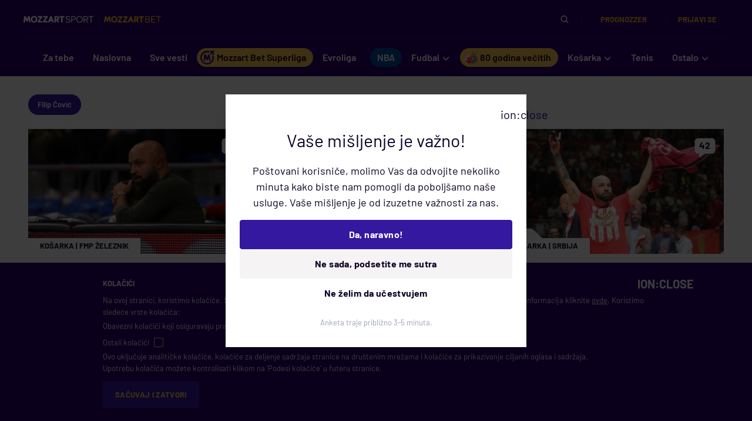

--- FILE ---
content_type: text/html;charset=utf-8
request_url: https://www.mozzartsport.com/tagovi/3319
body_size: 59805
content:
<!DOCTYPE html><html  lang="sr"><head><meta charset="utf-8">
<meta name="viewport" content="width=device-width, initial-scale=1">
<title>Pretraga po tagu Filip Čović | Mozzart Sport</title>
<link rel="preconnect" href="https://cdn3.mozzartsport.com">
<script src="https://platform.instagram.com/en_US/embeds.js" async defer></script>
<script src="https://platform.twitter.com/widgets.js" async defer></script>
<script src="https://www.tiktok.com/embed.js" async defer></script>
<script src="https://www.google.com/recaptcha/api.js?render=6LfdMPMUAAAAAPaXyZmIlI-gKAZfW7gbA7NEplox" async defer></script>
<script src="https://connect.facebook.net/sr_RS/sdk.js" async defer crossorigin="anonymous"></script>
<script src="https://securepubads.g.doubleclick.net/tag/js/gpt.js" async></script>
<style>*,::backdrop,:after,:before{--tw-border-spacing-x:0;--tw-border-spacing-y:0;--tw-translate-x:0;--tw-translate-y:0;--tw-rotate:0;--tw-skew-x:0;--tw-skew-y:0;--tw-scale-x:1;--tw-scale-y:1;--tw-pan-x: ;--tw-pan-y: ;--tw-pinch-zoom: ;--tw-scroll-snap-strictness:proximity;--tw-gradient-from-position: ;--tw-gradient-via-position: ;--tw-gradient-to-position: ;--tw-ordinal: ;--tw-slashed-zero: ;--tw-numeric-figure: ;--tw-numeric-spacing: ;--tw-numeric-fraction: ;--tw-ring-inset: ;--tw-ring-offset-width:0px;--tw-ring-offset-color:#fff;--tw-ring-color:#3b82f680;--tw-ring-offset-shadow:0 0 #0000;--tw-ring-shadow:0 0 #0000;--tw-shadow:0 0 #0000;--tw-shadow-colored:0 0 #0000;--tw-blur: ;--tw-brightness: ;--tw-contrast: ;--tw-grayscale: ;--tw-hue-rotate: ;--tw-invert: ;--tw-saturate: ;--tw-sepia: ;--tw-drop-shadow: ;--tw-backdrop-blur: ;--tw-backdrop-brightness: ;--tw-backdrop-contrast: ;--tw-backdrop-grayscale: ;--tw-backdrop-hue-rotate: ;--tw-backdrop-invert: ;--tw-backdrop-opacity: ;--tw-backdrop-saturate: ;--tw-backdrop-sepia: ;--tw-contain-size: ;--tw-contain-layout: ;--tw-contain-paint: ;--tw-contain-style: }/*! tailwindcss v3.4.17 | MIT License | https://tailwindcss.com*/*,:after,:before{border:0 solid;box-sizing:border-box}:after,:before{--tw-content:""}:host,html{line-height:1.5;-webkit-text-size-adjust:100%;font-family:Barlow,system-ui,sans-serif;font-feature-settings:normal;font-variation-settings:normal;-moz-tab-size:4;tab-size:4;-webkit-tap-highlight-color:transparent}body{line-height:inherit;margin:0}hr{border-top-width:1px;color:inherit;height:0}abbr:where([title]){-webkit-text-decoration:underline dotted;text-decoration:underline dotted}h1,h2,h3,h4,h5,h6{font-size:inherit;font-weight:inherit}a{color:inherit;text-decoration:inherit}b,strong{font-weight:bolder}code,kbd,pre,samp{font-family:ui-monospace,SFMono-Regular,Menlo,Monaco,Consolas,Liberation Mono,Courier New,monospace;font-feature-settings:normal;font-size:1em;font-variation-settings:normal}small{font-size:80%}sub,sup{font-size:75%;line-height:0;position:relative;vertical-align:initial}sub{bottom:-.25em}sup{top:-.5em}table{border-collapse:collapse;border-color:inherit;text-indent:0}button,input,optgroup,select,textarea{color:inherit;font-family:inherit;font-feature-settings:inherit;font-size:100%;font-variation-settings:inherit;font-weight:inherit;letter-spacing:inherit;line-height:inherit;margin:0;padding:0}button,select{text-transform:none}button,input:where([type=button]),input:where([type=reset]),input:where([type=submit]){-webkit-appearance:button;background-color:initial;background-image:none}:-moz-focusring{outline:auto}:-moz-ui-invalid{box-shadow:none}progress{vertical-align:initial}::-webkit-inner-spin-button,::-webkit-outer-spin-button{height:auto}[type=search]{-webkit-appearance:textfield;outline-offset:-2px}::-webkit-search-decoration{-webkit-appearance:none}::-webkit-file-upload-button{-webkit-appearance:button;font:inherit}summary{display:list-item}blockquote,dd,dl,figure,h1,h2,h3,h4,h5,h6,hr,p,pre{margin:0}fieldset{margin:0}fieldset,legend{padding:0}menu,ol,ul{list-style:none;margin:0;padding:0}dialog{padding:0}textarea{resize:vertical}input::placeholder,textarea::placeholder{color:#9ca3af;opacity:1}[role=button],button{cursor:pointer}:disabled{cursor:default}audio,canvas,embed,iframe,img,object,svg,video{display:block;vertical-align:middle}img,video{height:auto;max-width:100%}[hidden]:where(:not([hidden=until-found])){display:none}.container{width:100%}@media (min-width:320px){.container{max-width:320px}}@media (min-width:744px){.container{max-width:744px}}@media (min-width:1024px){.container{max-width:1024px}}@media (min-width:1440px){.container{max-width:1440px}}@media (min-width:1920px){.container{max-width:1920px}}.pointer-events-none{pointer-events:none}.visible{visibility:visible}.fixed{position:fixed}.absolute{position:absolute}.relative{position:relative}.sticky{position:sticky}.inset-0{top:0;right:0;bottom:0;left:0}.inset-y-0{bottom:0;top:0}.\!bottom-0{bottom:0!important}.-bottom-4{bottom:-1rem}.bottom-0{bottom:0}.bottom-4{bottom:1rem}.bottom-8{bottom:2rem}.bottom-\[-15px\]{bottom:-15px}.bottom-\[45px\]{bottom:45px}.bottom-\[55px\]{bottom:55px}.bottom-auto{bottom:auto}.left-0{left:0}.left-1\/2{left:50%}.left-2{left:.5rem}.left-3{left:.75rem}.left-7{left:1.75rem}.left-\[23px\]{left:23px}.left-\[2px\]{left:2px}.right-0{right:0}.right-2{right:.5rem}.right-3{right:.75rem}.right-4{right:1rem}.right-\[-40px\]{right:-40px}.right-\[-8px\]{right:-8px}.top-0{top:0}.top-1{top:.25rem}.top-10{top:2.5rem}.top-2{top:.5rem}.top-3{top:.75rem}.top-36{top:9rem}.top-4{top:1rem}.top-7{top:1.75rem}.top-\[-2px\]{top:-2px}.top-\[-56px\]{top:-56px}.top-\[12px\]{top:12px}.top-\[130px\]{top:130px}.top-\[18px\]{top:18px}.top-\[2px\]{top:2px}.top-\[6px\]{top:6px}.z-0{z-index:0}.z-10{z-index:10}.z-20{z-index:20}.z-30{z-index:30}.z-50{z-index:50}.z-\[1\]{z-index:1}.z-\[20\]{z-index:20}.z-\[21\]{z-index:21}.z-\[22\]{z-index:22}.z-\[31\]{z-index:31}.z-\[3\]{z-index:3}.z-\[5\]{z-index:5}.order-1{order:1}.order-2{order:2}.col-span-1{grid-column:span 1/span 1}.col-span-12{grid-column:span 12/span 12}.col-span-16{grid-column:span 16/span 16}.col-span-2{grid-column:span 2/span 2}.col-span-4{grid-column:span 4/span 4}.col-span-6{grid-column:span 6/span 6}.col-span-8{grid-column:span 8/span 8}.col-span-full{grid-column:1/-1}.row-start-1{grid-row-start:1}.row-end-2{grid-row-end:2}.m-0\.5{margin:.125rem}.m-2{margin:.5rem}.m-3{margin:.75rem}.m-4{margin:1rem}.m-px{margin:1px}.-mx-4{margin-left:-1rem;margin-right:-1rem}.mx-1{margin-left:.25rem;margin-right:.25rem}.mx-2{margin-left:.5rem;margin-right:.5rem}.mx-3{margin-left:.75rem;margin-right:.75rem}.mx-4{margin-left:1rem;margin-right:1rem}.mx-auto{margin-left:auto;margin-right:auto}.my-1{margin-bottom:.25rem;margin-top:.25rem}.my-2{margin-bottom:.5rem;margin-top:.5rem}.my-3{margin-bottom:.75rem;margin-top:.75rem}.my-4{margin-bottom:1rem;margin-top:1rem}.my-5{margin-bottom:1.25rem;margin-top:1.25rem}.my-8{margin-bottom:2rem;margin-top:2rem}.-ml-1{margin-left:-.25rem}.mb-0{margin-bottom:0}.mb-1{margin-bottom:.25rem}.mb-2{margin-bottom:.5rem}.mb-3{margin-bottom:.75rem}.mb-4{margin-bottom:1rem}.mb-5{margin-bottom:1.25rem}.mb-6{margin-bottom:1.5rem}.mb-7{margin-bottom:1.75rem}.mb-8{margin-bottom:2rem}.mb-\[-3px\]{margin-bottom:-3px}.ml-1{margin-left:.25rem}.ml-12{margin-left:3rem}.ml-2{margin-left:.5rem}.ml-3{margin-left:.75rem}.ml-4{margin-left:1rem}.ml-5{margin-left:1.25rem}.ml-6{margin-left:1.5rem}.ml-\[60px\]{margin-left:60px}.ml-auto{margin-left:auto}.mr-0{margin-right:0}.mr-1{margin-right:.25rem}.mr-2{margin-right:.5rem}.mr-3{margin-right:.75rem}.mr-4{margin-right:1rem}.mr-5{margin-right:1.25rem}.mr-6{margin-right:1.5rem}.mr-\[1px\]{margin-right:1px}.mt-1{margin-top:.25rem}.mt-12{margin-top:3rem}.mt-2{margin-top:.5rem}.mt-3{margin-top:.75rem}.mt-4{margin-top:1rem}.mt-6{margin-top:1.5rem}.mt-auto{margin-top:auto}.line-clamp-1{-webkit-line-clamp:1}.line-clamp-1,.line-clamp-3{display:-webkit-box;overflow:hidden;-webkit-box-orient:vertical}.line-clamp-3{-webkit-line-clamp:3}.line-clamp-4{-webkit-line-clamp:4}.line-clamp-4,.line-clamp-5{display:-webkit-box;overflow:hidden;-webkit-box-orient:vertical}.line-clamp-5{-webkit-line-clamp:5}.block{display:block}.inline-block{display:inline-block}.flex{display:flex}.inline-flex{display:inline-flex}.grid{display:grid}.\!hidden{display:none!important}.hidden{display:none}.aspect-\[69\/105\]{aspect-ratio:69/105}.aspect-video{aspect-ratio:16/9}.\!h-auto{height:auto!important}.h-10{height:2.5rem}.h-12{height:3rem}.h-14{height:3.5rem}.h-16{height:4rem}.h-2{height:.5rem}.h-2\/3{height:66.666667%}.h-24{height:6rem}.h-3{height:.75rem}.h-32{height:8rem}.h-4{height:1rem}.h-44{height:11rem}.h-5{height:1.25rem}.h-6{height:1.5rem}.h-7{height:1.75rem}.h-72{height:18rem}.h-8{height:2rem}.h-9{height:2.25rem}.h-\[100dvh\]{height:100dvh}.h-\[100px\]{height:100px}.h-\[10px\]{height:10px}.h-\[12px\]{height:12px}.h-\[14px\]{height:14px}.h-\[163px\]{height:163px}.h-\[218px\]{height:218px}.h-\[3px\]{height:3px}.h-\[482px\]{height:482px}.h-\[55px\]{height:55px}.h-\[600px\]{height:600px}.h-\[64px\]{height:64px}.h-\[65px\]{height:65px}.h-\[66px\]{height:66px}.h-\[72px\]{height:72px}.h-\[90\%\]{height:90%}.h-full{height:100%}.h-px{height:1px}.h-screen{height:100vh}.max-h-10{max-height:2.5rem}.max-h-14{max-height:3.5rem}.max-h-8{max-height:2rem}.max-h-\[40px\]{max-height:40px}.max-h-\[60\%\]{max-height:60%}.min-h-\[65px\]{min-height:65px}.min-h-screen{min-height:100vh}.\!w-fit{width:fit-content!important}.w-1{width:.25rem}.w-1\/12{width:8.333333%}.w-1\/2{width:50%}.w-1\/4{width:25%}.w-1\/6{width:16.666667%}.w-10{width:2.5rem}.w-10\/12{width:83.333333%}.w-11\/12{width:91.666667%}.w-12{width:3rem}.w-14{width:3.5rem}.w-16{width:4rem}.w-2{width:.5rem}.w-24{width:6rem}.w-28{width:7rem}.w-3\/12{width:25%}.w-3\/4{width:75%}.w-32{width:8rem}.w-36{width:9rem}.w-4{width:1rem}.w-4\/12{width:33.333333%}.w-4\/6{width:66.666667%}.w-5{width:1.25rem}.w-5\/12{width:41.666667%}.w-6{width:1.5rem}.w-6\/12{width:50%}.w-60{width:15rem}.w-7{width:1.75rem}.w-8{width:2rem}.w-8\/12{width:66.666667%}.w-80{width:20rem}.w-9{width:2.25rem}.w-9\/12{width:75%}.w-\[100px\]{width:100px}.w-\[10px\]{width:10px}.w-\[12px\]{width:12px}.w-\[290px\]{width:290px}.w-\[300px\]{width:300px}.w-\[320px\]{width:320px}.w-\[328px\]{width:328px}.w-\[48px\]{width:48px}.w-\[72px\]{width:72px}.w-auto{width:auto}.w-fit{width:fit-content}.w-full{width:100%}.w-max{width:max-content}.w-px{width:1px}.min-w-0{min-width:0}.min-w-\[120px\]{min-width:120px}.max-w-10{max-width:2.5rem}.max-w-\[110px\]{max-width:110px}.max-w-\[15ch\]{max-width:15ch}.max-w-\[266px\]{max-width:266px}.max-w-\[280px\]{max-width:280px}.max-w-\[350px\]{max-width:350px}.max-w-\[640px\]{max-width:640px}.max-w-\[840px\]{max-width:840px}.max-w-\[90px\]{max-width:90px}.max-w-\[930px\]{max-width:930px}.max-w-lg{max-width:32rem}.max-w-min{max-width:min-content}.flex-1{flex:1 1 0%}.flex-\[1\.7\]{flex:1.7}.flex-\[2\.3\]{flex:2.3}.flex-\[2\]{flex:2}.flex-auto{flex:1 1 auto}.flex-none{flex:none}.shrink-0{flex-shrink:0}.flex-grow{flex-grow:1}.-translate-x-1\/2{--tw-translate-x:-50%}.-translate-x-1\/2,.-translate-y-full{transform:translate(var(--tw-translate-x),var(--tw-translate-y)) rotate(var(--tw-rotate)) skew(var(--tw-skew-x)) skewY(var(--tw-skew-y)) scaleX(var(--tw-scale-x)) scaleY(var(--tw-scale-y))}.-translate-y-full{--tw-translate-y:-100%}.translate-x-3\/4{--tw-translate-x:75%}.translate-x-3\/4,.translate-x-5{transform:translate(var(--tw-translate-x),var(--tw-translate-y)) rotate(var(--tw-rotate)) skew(var(--tw-skew-x)) skewY(var(--tw-skew-y)) scaleX(var(--tw-scale-x)) scaleY(var(--tw-scale-y))}.translate-x-5{--tw-translate-x:1.25rem}.scale-100{--tw-scale-x:1;--tw-scale-y:1}.scale-100,.transform{transform:translate(var(--tw-translate-x),var(--tw-translate-y)) rotate(var(--tw-rotate)) skew(var(--tw-skew-x)) skewY(var(--tw-skew-y)) scaleX(var(--tw-scale-x)) scaleY(var(--tw-scale-y))}@keyframes pulse{50%{opacity:.5}}.animate-pulse{animation:pulse 2s cubic-bezier(.4,0,.6,1) infinite}@keyframes spin{to{transform:rotate(1turn)}}.animate-spin{animation:spin 1s linear infinite}.cursor-default{cursor:default}.cursor-pointer{cursor:pointer}.touch-none{touch-action:none}.select-none{-webkit-user-select:none;user-select:none}.resize{resize:both}.list-disc{list-style-type:disc}.grid-flow-row{grid-auto-flow:row}.grid-flow-col{grid-auto-flow:column}.grid-cols-1{grid-template-columns:repeat(1,minmax(0,1fr))}.grid-cols-12{grid-template-columns:repeat(12,minmax(0,1fr))}.grid-cols-2{grid-template-columns:repeat(2,minmax(0,1fr))}.grid-cols-3{grid-template-columns:repeat(3,minmax(0,1fr))}.grid-cols-4{grid-template-columns:repeat(4,minmax(0,1fr))}.grid-cols-\[repeat\(auto-fill\,minmax\(32px\,1fr\)\)\]{grid-template-columns:repeat(auto-fill,minmax(32px,1fr))}.grid-rows-1{grid-template-rows:repeat(1,minmax(0,1fr))}.grid-rows-2{grid-template-rows:repeat(2,minmax(0,1fr))}.grid-rows-3{grid-template-rows:repeat(3,minmax(0,1fr))}.grid-rows-4{grid-template-rows:repeat(4,minmax(0,1fr))}.grid-rows-5{grid-template-rows:repeat(5,minmax(0,1fr))}.grid-rows-6{grid-template-rows:repeat(6,minmax(0,1fr))}.grid-rows-\[repeat\(7\,_minmax\(0\,_1fr\)\)\]{grid-template-rows:repeat(7,minmax(0,1fr))}.grid-rows-\[repeat\(8\,_minmax\(0\,_1fr\)\)\]{grid-template-rows:repeat(8,minmax(0,1fr))}.flex-row{flex-direction:row}.flex-col{flex-direction:column}.flex-col-reverse{flex-direction:column-reverse}.flex-wrap{flex-wrap:wrap}.items-start{align-items:flex-start}.items-end{align-items:flex-end}.items-center{align-items:center}.items-baseline{align-items:baseline}.justify-start{justify-content:flex-start}.justify-end{justify-content:flex-end}.justify-center{justify-content:center}.justify-between{justify-content:space-between}.justify-around{justify-content:space-around}.justify-evenly{justify-content:space-evenly}.gap-1{gap:.25rem}.gap-2{gap:.5rem}.gap-3{gap:.75rem}.gap-4{gap:1rem}.gap-6{gap:1.5rem}.gap-\[3px\]{gap:3px}.space-x-2>:not([hidden])~:not([hidden]){--tw-space-x-reverse:0;margin-left:calc(.5rem*(1 - var(--tw-space-x-reverse)));margin-right:calc(.5rem*var(--tw-space-x-reverse))}.space-x-3>:not([hidden])~:not([hidden]){--tw-space-x-reverse:0;margin-left:calc(.75rem*(1 - var(--tw-space-x-reverse)));margin-right:calc(.75rem*var(--tw-space-x-reverse))}.space-y-3>:not([hidden])~:not([hidden]){--tw-space-y-reverse:0;margin-bottom:calc(.75rem*var(--tw-space-y-reverse));margin-top:calc(.75rem*(1 - var(--tw-space-y-reverse)))}.space-y-6>:not([hidden])~:not([hidden]){--tw-space-y-reverse:0;margin-bottom:calc(1.5rem*var(--tw-space-y-reverse));margin-top:calc(1.5rem*(1 - var(--tw-space-y-reverse)))}.justify-self-center{justify-self:center}.overflow-hidden{overflow:hidden}.overflow-x-auto{overflow-x:auto}.overflow-y-auto{overflow-y:auto}.overflow-x-hidden{overflow-x:hidden}.overflow-y-scroll{overflow-y:scroll}.scroll-smooth{scroll-behavior:smooth}.truncate{overflow:hidden;white-space:nowrap}.overflow-ellipsis,.text-ellipsis,.truncate{text-overflow:ellipsis}.whitespace-nowrap{white-space:nowrap}.break-words{overflow-wrap:break-word}.rounded{border-radius:.25rem}.rounded-2xl{border-radius:1rem}.rounded-3xl{border-radius:1.5rem}.rounded-full{border-radius:9999px}.rounded-lg{border-radius:.5rem}.rounded-md{border-radius:.375rem}.rounded-sm{border-radius:.125rem}.rounded-xl{border-radius:.75rem}.rounded-b{border-bottom-left-radius:.25rem;border-bottom-right-radius:.25rem}.rounded-b-sm{border-bottom-left-radius:.125rem;border-bottom-right-radius:.125rem}.rounded-t-lg{border-top-left-radius:.5rem;border-top-right-radius:.5rem}.rounded-t-sm{border-top-left-radius:.125rem;border-top-right-radius:.125rem}.rounded-tl-lg{border-top-left-radius:.5rem}.rounded-tl-none{border-top-left-radius:0}.rounded-tr-md{border-top-right-radius:.375rem}.rounded-tr-none{border-top-right-radius:0}.border{border-width:1px}.border-0{border-width:0}.border-2{border-width:2px}.border-4{border-width:4px}.border-\[1\.5px\]{border-width:1.5px}.border-\[1px\]{border-width:1px}.border-\[2px\]{border-width:2px}.border-\[3px\]{border-width:3px}.border-b{border-bottom-width:1px}.border-b-0{border-bottom-width:0}.border-b-4{border-bottom-width:4px}.border-b-\[3px\]{border-bottom-width:3px}.border-l{border-left-width:1px}.border-l-\[3px\]{border-left-width:3px}.border-r{border-right-width:1px}.border-t{border-top-width:1px}.border-t-0{border-top-width:0}.border-none{border-style:none}.\!border-firstMain{--tw-border-opacity:1!important;border-color:rgb(40 0 113/var(--tw-border-opacity,1))!important}.border-black{--tw-border-opacity:1;border-color:rgb(0 0 0/var(--tw-border-opacity,1))}.border-dark-darkMain{--tw-border-opacity:1;border-color:rgb(14 21 27/var(--tw-border-opacity,1))}.border-dark-firstMain{--tw-border-opacity:1;border-color:rgb(19 30 37/var(--tw-border-opacity,1))}.border-dark-karmin{--tw-border-opacity:1;border-color:rgb(173 82 95/var(--tw-border-opacity,1))}.border-darkMain{--tw-border-opacity:1;border-color:rgb(13 0 39/var(--tw-border-opacity,1))}.border-firstMain{--tw-border-opacity:1;border-color:rgb(40 0 113/var(--tw-border-opacity,1))}.border-grayDark{--tw-border-opacity:1;border-color:rgb(207 207 207/var(--tw-border-opacity,1))}.border-grayMedium{--tw-border-opacity:1;border-color:rgb(242 242 242/var(--tw-border-opacity,1))}.border-headerColor{--tw-border-opacity:1;border-color:rgb(40 0 113/var(--tw-border-opacity,1))}.border-karmin{--tw-border-opacity:1;border-color:rgb(156 51 66/var(--tw-border-opacity,1))}.border-lightMain{--tw-border-opacity:1;border-color:rgb(52 24 159/var(--tw-border-opacity,1))}.border-prognozzer-firstMain{--tw-border-opacity:1;border-color:rgb(52 11 126/var(--tw-border-opacity,1))}.border-prognozzer-grass{--tw-border-opacity:1;border-color:rgb(125 166 44/var(--tw-border-opacity,1))}.border-prognozzer-grayMedium{--tw-border-opacity:1;border-color:rgb(49 53 64/var(--tw-border-opacity,1))}.border-prognozzer-karmin{--tw-border-opacity:1;border-color:rgb(173 82 95/var(--tw-border-opacity,1))}.border-prognozzer-lightMain{--tw-border-opacity:1;border-color:rgb(88 67 167/var(--tw-border-opacity,1))}.border-prognozzer-secondMain{--tw-border-opacity:1;border-color:rgb(249 193 76/var(--tw-border-opacity,1))}.border-prognozzer-white{--tw-border-opacity:1;border-color:rgb(249 249 249/var(--tw-border-opacity,1))}.border-secondMain{--tw-border-opacity:1;border-color:rgb(245 178 35/var(--tw-border-opacity,1))}.border-transparent{border-color:#0000}.border-white{--tw-border-opacity:1;border-color:rgb(255 255 255/var(--tw-border-opacity,1))}.border-b-\[\#365368\]{--tw-border-opacity:1;border-bottom-color:rgb(54 83 104/var(--tw-border-opacity,1))}.border-b-dark-firstMain{--tw-border-opacity:1;border-bottom-color:rgb(19 30 37/var(--tw-border-opacity,1))}.border-b-dark-lightMain{--tw-border-opacity:1;border-bottom-color:rgb(24 37 46/var(--tw-border-opacity,1))}.border-b-grayDark{--tw-border-opacity:1;border-bottom-color:rgb(207 207 207/var(--tw-border-opacity,1))}.border-b-prognozzer-grayLight{--tw-border-opacity:1;border-bottom-color:rgb(65 68 77/var(--tw-border-opacity,1))}.border-b-prognozzer-white{--tw-border-opacity:1;border-bottom-color:rgb(249 249 249/var(--tw-border-opacity,1))}.border-b-secondMain{--tw-border-opacity:1;border-bottom-color:rgb(245 178 35/var(--tw-border-opacity,1))}.border-b-transparent{border-bottom-color:#0000}.border-b-white{--tw-border-opacity:1;border-bottom-color:rgb(255 255 255/var(--tw-border-opacity,1))}.border-b-white\/30{border-bottom-color:#ffffff4d}.border-l-grass{--tw-border-opacity:1;border-left-color:rgb(113 150 38/var(--tw-border-opacity,1))}.border-l-grayDark{--tw-border-opacity:1;border-left-color:rgb(207 207 207/var(--tw-border-opacity,1))}.border-l-prognozzer-white{--tw-border-opacity:1;border-left-color:rgb(249 249 249/var(--tw-border-opacity,1))}.border-l-transparent{border-left-color:#0000}.border-r-grayDark{--tw-border-opacity:1;border-right-color:rgb(207 207 207/var(--tw-border-opacity,1))}.border-r-prognozzer-grayLight{--tw-border-opacity:1;border-right-color:rgb(65 68 77/var(--tw-border-opacity,1))}.border-r-prognozzer-white{--tw-border-opacity:1;border-right-color:rgb(249 249 249/var(--tw-border-opacity,1))}.border-r-white\/30{border-right-color:#ffffff4d}.border-t-grayDark{--tw-border-opacity:1;border-top-color:rgb(207 207 207/var(--tw-border-opacity,1))}.border-t-prognozzer-grayLight{--tw-border-opacity:1;border-top-color:rgb(65 68 77/var(--tw-border-opacity,1))}.border-t-white\/30{border-top-color:#ffffff4d}.border-opacity-25{--tw-border-opacity:.25}.border-opacity-40{--tw-border-opacity:.4}.\!bg-dark-secondMain{--tw-bg-opacity:1!important;background-color:rgb(249 193 76/var(--tw-bg-opacity,1))!important}.\!bg-firstMain{--tw-bg-opacity:1!important;background-color:rgb(40 0 113/var(--tw-bg-opacity,1))!important}.\!bg-grayLight{--tw-bg-opacity:1!important;background-color:rgb(249 249 249/var(--tw-bg-opacity,1))!important}.bg-\[\#004697\]{--tw-bg-opacity:1;background-color:rgb(0 70 151/var(--tw-bg-opacity,1))}.bg-\[\#9A0F24\]{--tw-bg-opacity:1;background-color:rgb(154 15 36/var(--tw-bg-opacity,1))}.bg-\[\#C1002F\]{--tw-bg-opacity:1;background-color:rgb(193 0 47/var(--tw-bg-opacity,1))}.bg-\[\#DFD2FA\]{--tw-bg-opacity:1;background-color:rgb(223 210 250/var(--tw-bg-opacity,1))}.bg-\[\#E5EFE7\]{--tw-bg-opacity:1;background-color:rgb(229 239 231/var(--tw-bg-opacity,1))}.bg-\[\#E5F3FB\]{--tw-bg-opacity:1;background-color:rgb(229 243 251/var(--tw-bg-opacity,1))}.bg-\[\#F3D387\]{--tw-bg-opacity:1;background-color:rgb(243 211 135/var(--tw-bg-opacity,1))}.bg-\[\#f6f3f4\]{--tw-bg-opacity:1;background-color:rgb(246 243 244/var(--tw-bg-opacity,1))}.bg-black{--tw-bg-opacity:1;background-color:rgb(0 0 0/var(--tw-bg-opacity,1))}.bg-dark-darkMain{--tw-bg-opacity:1;background-color:rgb(14 21 27/var(--tw-bg-opacity,1))}.bg-dark-firstMain{--tw-bg-opacity:1;background-color:rgb(19 30 37/var(--tw-bg-opacity,1))}.bg-dark-lightMain{--tw-bg-opacity:1;background-color:rgb(24 37 46/var(--tw-bg-opacity,1))}.bg-dark-secondMain{--tw-bg-opacity:1;background-color:rgb(249 193 76/var(--tw-bg-opacity,1))}.bg-darkMain{--tw-bg-opacity:1;background-color:rgb(13 0 39/var(--tw-bg-opacity,1))}.bg-firstMain{--tw-bg-opacity:1;background-color:rgb(40 0 113/var(--tw-bg-opacity,1))}.bg-grass{--tw-bg-opacity:1;background-color:rgb(113 150 38/var(--tw-bg-opacity,1))}.bg-grayDark{--tw-bg-opacity:1;background-color:rgb(207 207 207/var(--tw-bg-opacity,1))}.bg-grayLight{--tw-bg-opacity:1;background-color:rgb(249 249 249/var(--tw-bg-opacity,1))}.bg-grayMedium{--tw-bg-opacity:1;background-color:rgb(242 242 242/var(--tw-bg-opacity,1))}.bg-headerColor{--tw-bg-opacity:1;background-color:rgb(40 0 113/var(--tw-bg-opacity,1))}.bg-karmin{--tw-bg-opacity:1;background-color:rgb(156 51 66/var(--tw-bg-opacity,1))}.bg-lightMain{--tw-bg-opacity:1;background-color:rgb(52 24 159/var(--tw-bg-opacity,1))}.bg-prognozzer-firstMain{--tw-bg-opacity:1;background-color:rgb(52 11 126/var(--tw-bg-opacity,1))}.bg-prognozzer-grass{--tw-bg-opacity:1;background-color:rgb(125 166 44/var(--tw-bg-opacity,1))}.bg-prognozzer-grayDark{--tw-bg-opacity:1;background-color:rgb(39 43 52/var(--tw-bg-opacity,1))}.bg-prognozzer-grayLight{--tw-bg-opacity:1;background-color:rgb(65 68 77/var(--tw-bg-opacity,1))}.bg-prognozzer-grayMedium{--tw-bg-opacity:1;background-color:rgb(49 53 64/var(--tw-bg-opacity,1))}.bg-prognozzer-lightMain{--tw-bg-opacity:1;background-color:rgb(88 67 167/var(--tw-bg-opacity,1))}.bg-prognozzer-secondMain{--tw-bg-opacity:1;background-color:rgb(249 193 76/var(--tw-bg-opacity,1))}.bg-secondMain{--tw-bg-opacity:1;background-color:rgb(245 178 35/var(--tw-bg-opacity,1))}.bg-transparent{background-color:initial}.bg-white{--tw-bg-opacity:1;background-color:rgb(255 255 255/var(--tw-bg-opacity,1))}.bg-opacity-35{--tw-bg-opacity:.35}.bg-opacity-45{--tw-bg-opacity:.45}.bg-opacity-75{--tw-bg-opacity:.75}.bg-\[url\(\/images\/nbaback\.jpg\)\]{background-image:url(/images/nbaback.jpg)}.bg-\[url\(\/pre_match\/football_pitch\.svg\)\]{background-image:url(/pre_match/football_pitch.svg)}.bg-auto{background-size:auto}.bg-cover{background-size:cover}.bg-center{background-position:50%}.bg-top{background-position:top}.bg-no-repeat{background-repeat:no-repeat}.object-contain{object-fit:contain}.object-cover{object-fit:cover}.p-1{padding:.25rem}.p-2{padding:.5rem}.p-3{padding:.75rem}.p-4{padding:1rem}.p-6{padding:1.5rem}.p-px{padding:1px}.\!px-0{padding-left:0!important;padding-right:0!important}.\!px-3{padding-left:.75rem!important;padding-right:.75rem!important}.\!px-8{padding-left:2rem!important;padding-right:2rem!important}.px-1{padding-left:.25rem;padding-right:.25rem}.px-1\.5{padding-left:.375rem;padding-right:.375rem}.px-10{padding-left:2.5rem;padding-right:2.5rem}.px-2{padding-left:.5rem;padding-right:.5rem}.px-3{padding-left:.75rem;padding-right:.75rem}.px-4{padding-left:1rem;padding-right:1rem}.px-5{padding-left:1.25rem;padding-right:1.25rem}.px-6{padding-left:1.5rem;padding-right:1.5rem}.px-\[2px\]{padding-left:2px;padding-right:2px}.px-\[6px\]{padding-left:6px;padding-right:6px}.py-1{padding-bottom:.25rem;padding-top:.25rem}.py-12{padding-bottom:3rem;padding-top:3rem}.py-2{padding-bottom:.5rem;padding-top:.5rem}.py-3{padding-bottom:.75rem;padding-top:.75rem}.py-4{padding-bottom:1rem;padding-top:1rem}.py-6{padding-bottom:1.5rem;padding-top:1.5rem}.py-8{padding-bottom:2rem;padding-top:2rem}.py-\[2px\]{padding-bottom:2px;padding-top:2px}.pb-1{padding-bottom:.25rem}.pb-2{padding-bottom:.5rem}.pb-20{padding-bottom:5rem}.pb-3{padding-bottom:.75rem}.pb-4{padding-bottom:1rem}.pb-6{padding-bottom:1.5rem}.pb-7{padding-bottom:1.75rem}.pb-\[65px\]{padding-bottom:65px}.pb-\[68px\]{padding-bottom:68px}.pb-\[6px\]{padding-bottom:6px}.pb-\[78px\]{padding-bottom:78px}.pl-0{padding-left:0}.pl-1{padding-left:.25rem}.pl-12{padding-left:3rem}.pl-2{padding-left:.5rem}.pl-3{padding-left:.75rem}.pl-4{padding-left:1rem}.pl-5{padding-left:1.25rem}.pl-6{padding-left:1.5rem}.pl-\[6px\]{padding-left:6px}.pr-0{padding-right:0}.pr-1{padding-right:.25rem}.pr-2{padding-right:.5rem}.pr-3{padding-right:.75rem}.pr-4{padding-right:1rem}.pr-5{padding-right:1.25rem}.pr-6{padding-right:1.5rem}.pr-8{padding-right:2rem}.pt-0{padding-top:0}.pt-2{padding-top:.5rem}.pt-3{padding-top:.75rem}.pt-4{padding-top:1rem}.pt-8{padding-top:2rem}.pt-\[53px\]{padding-top:53px}.pt-\[5rem\]{padding-top:5rem}.pt-\[65px\]{padding-top:65px}.pt-\[73px\]{padding-top:73px}.text-left{text-align:left}.text-center{text-align:center}.align-middle{vertical-align:middle}.\!text-smallP{font-size:13px!important}.text-\[10px\]{font-size:10px}.text-\[11px\]{font-size:11px}.text-\[12px\]{font-size:12px}.text-\[14px\]{font-size:14px}.text-\[16px\]{font-size:16px}.text-\[18px\]{font-size:18px}.text-\[23px\]{font-size:23px}.text-\[24px\]{font-size:24px}.text-\[28px\]{font-size:28px}.text-\[30px\]{font-size:30px}.text-\[78px\]{font-size:78px}.text-h3{font-size:24px}.text-h4{font-size:20px}.text-hint{font-size:14px}.text-input{font-size:18px}.text-p{font-size:16px}.text-smallP{font-size:13px}.font-black{font-weight:900}.font-bold{font-weight:700}.font-medium{font-weight:500}.font-normal{font-weight:400}.font-semibold{font-weight:600}.uppercase{text-transform:uppercase}.capitalize{text-transform:capitalize}.leading-3{line-height:.75rem}.leading-4{line-height:1rem}.leading-5{line-height:1.25rem}.leading-6{line-height:1.5rem}.leading-7{line-height:1.75rem}.leading-8{line-height:2rem}.leading-\[140\%\]{line-height:140%}.leading-\[14px\]{line-height:14px}.leading-\[18px\]{line-height:18px}.leading-\[21px\]{line-height:21px}.leading-\[22px\]{line-height:22px}.leading-\[28px\]{line-height:28px}.leading-\[30px\]{line-height:30px}.leading-\[8px\]{line-height:8px}.tracking-normal{letter-spacing:0}.tracking-wide{letter-spacing:.025em}.tracking-wider{letter-spacing:.05em}.\!text-darkMain{--tw-text-opacity:1!important;color:rgb(13 0 39/var(--tw-text-opacity,1))!important}.\!text-grayLight{--tw-text-opacity:1!important;color:rgb(249 249 249/var(--tw-text-opacity,1))!important}.text-\[\#004697\]{--tw-text-opacity:1;color:rgb(0 70 151/var(--tw-text-opacity,1))}.text-\[\#99a1af\]{--tw-text-opacity:1;color:rgb(153 161 175/var(--tw-text-opacity,1))}.text-\[\#BBB\]{--tw-text-opacity:1;color:rgb(187 187 187/var(--tw-text-opacity,1))}.text-dark-headerColor{--tw-text-opacity:1;color:rgb(40 0 113/var(--tw-text-opacity,1))}.text-dark-secondMain{--tw-text-opacity:1;color:rgb(249 193 76/var(--tw-text-opacity,1))}.text-darkMain{--tw-text-opacity:1;color:rgb(13 0 39/var(--tw-text-opacity,1))}.text-firstMain{--tw-text-opacity:1;color:rgb(40 0 113/var(--tw-text-opacity,1))}.text-grass{--tw-text-opacity:1;color:rgb(113 150 38/var(--tw-text-opacity,1))}.text-grayDark{--tw-text-opacity:1;color:rgb(207 207 207/var(--tw-text-opacity,1))}.text-grayLight{--tw-text-opacity:1;color:rgb(249 249 249/var(--tw-text-opacity,1))}.text-grayMedium{--tw-text-opacity:1;color:rgb(242 242 242/var(--tw-text-opacity,1))}.text-karmin{--tw-text-opacity:1;color:rgb(156 51 66/var(--tw-text-opacity,1))}.text-lightMain{--tw-text-opacity:1;color:rgb(52 24 159/var(--tw-text-opacity,1))}.text-prognozzer-darkMain{--tw-text-opacity:1;color:rgb(37 12 86/var(--tw-text-opacity,1))}.text-prognozzer-firstMain{--tw-text-opacity:1;color:rgb(52 11 126/var(--tw-text-opacity,1))}.text-prognozzer-grass{--tw-text-opacity:1;color:rgb(125 166 44/var(--tw-text-opacity,1))}.text-prognozzer-grayLight{--tw-text-opacity:1;color:rgb(65 68 77/var(--tw-text-opacity,1))}.text-prognozzer-karmin{--tw-text-opacity:1;color:rgb(173 82 95/var(--tw-text-opacity,1))}.text-prognozzer-secondMain{--tw-text-opacity:1;color:rgb(249 193 76/var(--tw-text-opacity,1))}.text-prognozzer-white{--tw-text-opacity:1;color:rgb(249 249 249/var(--tw-text-opacity,1))}.text-secondMain{--tw-text-opacity:1;color:rgb(245 178 35/var(--tw-text-opacity,1))}.text-white{--tw-text-opacity:1;color:rgb(255 255 255/var(--tw-text-opacity,1))}.underline{text-decoration-line:underline}.\!opacity-100{opacity:1!important}.opacity-0{opacity:0}.opacity-10{opacity:.1}.opacity-100{opacity:1}.opacity-25{opacity:.25}.opacity-30{opacity:.3}.opacity-40{opacity:.4}.opacity-60{opacity:.6}.opacity-70{opacity:.7}.\!shadow-none{--tw-shadow:0 0 #0000!important;--tw-shadow-colored:0 0 #0000!important;box-shadow:var(--tw-ring-offset-shadow,0 0 #0000),var(--tw-ring-shadow,0 0 #0000),var(--tw-shadow)!important}.shadow{--tw-shadow:0 1px 3px 0 #0000001a,0 1px 2px -1px #0000001a;--tw-shadow-colored:0 1px 3px 0 var(--tw-shadow-color),0 1px 2px -1px var(--tw-shadow-color)}.shadow,.shadow-md{box-shadow:var(--tw-ring-offset-shadow,0 0 #0000),var(--tw-ring-shadow,0 0 #0000),var(--tw-shadow)}.shadow-md{--tw-shadow:0 4px 6px -1px #0000001a,0 2px 4px -2px #0000001a;--tw-shadow-colored:0 4px 6px -1px var(--tw-shadow-color),0 2px 4px -2px var(--tw-shadow-color)}.shadow-none{--tw-shadow:0 0 #0000;--tw-shadow-colored:0 0 #0000}.shadow-none,.shadow-sm{box-shadow:var(--tw-ring-offset-shadow,0 0 #0000),var(--tw-ring-shadow,0 0 #0000),var(--tw-shadow)}.shadow-sm{--tw-shadow:0 1px 2px 0 #0000000d;--tw-shadow-colored:0 1px 2px 0 var(--tw-shadow-color)}.shadow-xl{--tw-shadow:0 20px 25px -5px #0000001a,0 8px 10px -6px #0000001a;--tw-shadow-colored:0 20px 25px -5px var(--tw-shadow-color),0 8px 10px -6px var(--tw-shadow-color);box-shadow:var(--tw-ring-offset-shadow,0 0 #0000),var(--tw-ring-shadow,0 0 #0000),var(--tw-shadow)}.shadow-firstMain{--tw-shadow-color:#280071;--tw-shadow:var(--tw-shadow-colored)}.outline-none{outline:2px solid #0000;outline-offset:2px}.outline{outline-style:solid}.blur{--tw-blur:blur(8px)}.blur,.drop-shadow-lg{filter:var(--tw-blur) var(--tw-brightness) var(--tw-contrast) var(--tw-grayscale) var(--tw-hue-rotate) var(--tw-invert) var(--tw-saturate) var(--tw-sepia) var(--tw-drop-shadow)}.drop-shadow-lg{--tw-drop-shadow:drop-shadow(0 10px 8px #0000000a) drop-shadow(0 4px 3px #0000001a)}.drop-shadow-md{--tw-drop-shadow:drop-shadow(0 4px 3px #00000012) drop-shadow(0 2px 2px #0000000f)}.drop-shadow-md,.filter{filter:var(--tw-blur) var(--tw-brightness) var(--tw-contrast) var(--tw-grayscale) var(--tw-hue-rotate) var(--tw-invert) var(--tw-saturate) var(--tw-sepia) var(--tw-drop-shadow)}.transition{transition-duration:.15s;transition-property:color,background-color,border-color,text-decoration-color,fill,stroke,opacity,box-shadow,transform,filter,backdrop-filter;transition-timing-function:cubic-bezier(.4,0,.2,1)}.transition-all{transition-duration:.15s;transition-property:all;transition-timing-function:cubic-bezier(.4,0,.2,1)}.transition-colors{transition-duration:.15s;transition-property:color,background-color,border-color,text-decoration-color,fill,stroke;transition-timing-function:cubic-bezier(.4,0,.2,1)}.transition-opacity{transition-duration:.15s;transition-property:opacity;transition-timing-function:cubic-bezier(.4,0,.2,1)}.duration-1000{transition-duration:1s}.duration-200{transition-duration:.2s}.duration-300{transition-duration:.3s}.ease-in-out{transition-timing-function:cubic-bezier(.4,0,.2,1)}.will-change-transform{will-change:transform}.\[--active-slider-color\:theme\(colors\.firstMain\)\]{--active-slider-color:#280071}.after\:absolute:after{content:var(--tw-content);position:absolute}.after\:left-0:after{content:var(--tw-content);left:0}.after\:top-full:after{content:var(--tw-content);top:100%}.after\:block:after{content:var(--tw-content);display:block}.after\:h-\[6px\]:after{content:var(--tw-content);height:6px}.after\:w-full:after{content:var(--tw-content);width:100%}.after\:border-t:after{border-top-width:1px;content:var(--tw-content)}.first\:bottom-3:first-child{bottom:.75rem}.first\:top-3:first-child{top:.75rem}.first\:border-r:first-child{border-right-width:1px}.first\:border-t-0:first-child{border-top-width:0}.first\:px-4:first-child{padding-left:1rem;padding-right:1rem}.last\:bottom-3:last-child{bottom:.75rem}.last\:top-3:last-child{top:.75rem}.last\:mr-0:last-child{margin-right:0}.last\:border-0:last-child{border-width:0}.hover\:scale-105:hover{--tw-scale-x:1.05;--tw-scale-y:1.05;transform:translate(var(--tw-translate-x),var(--tw-translate-y)) rotate(var(--tw-rotate)) skew(var(--tw-skew-x)) skewY(var(--tw-skew-y)) scaleX(var(--tw-scale-x)) scaleY(var(--tw-scale-y))}.hover\:bg-firstMain:hover{--tw-bg-opacity:1;background-color:rgb(40 0 113/var(--tw-bg-opacity,1))}.hover\:bg-grayMedium\/50:hover{background-color:#f2f2f280}.hover\:bg-grayMedium\/70:hover{background-color:#f2f2f2b3}.hover\:bg-prognozzer-grayMedium:hover{--tw-bg-opacity:1;background-color:rgb(49 53 64/var(--tw-bg-opacity,1))}.hover\:bg-white:hover{--tw-bg-opacity:1;background-color:rgb(255 255 255/var(--tw-bg-opacity,1))}.hover\:text-dark-secondMain:hover,.hover\:text-prognozzer-secondMain:hover{--tw-text-opacity:1;color:rgb(249 193 76/var(--tw-text-opacity,1))}.hover\:text-secondMain:hover{--tw-text-opacity:1;color:rgb(245 178 35/var(--tw-text-opacity,1))}.hover\:opacity-100:hover{opacity:1}.hover\:opacity-75:hover{opacity:.75}.hover\:opacity-90:hover{opacity:.9}.hover\:opacity-95:hover{opacity:.95}.disabled\:opacity-20:disabled{opacity:.2}.disabled\:opacity-50:disabled{opacity:.5}.disabled\:opacity-60:disabled{opacity:.6}.dark\:border-dark-darkMain:is(.dark *){--tw-border-opacity:1;border-color:rgb(14 21 27/var(--tw-border-opacity,1))}.dark\:border-dark-firstMain:is(.dark *){--tw-border-opacity:1;border-color:rgb(19 30 37/var(--tw-border-opacity,1))}.dark\:border-dark-grayLight:is(.dark *){--tw-border-opacity:1;border-color:rgb(249 249 249/var(--tw-border-opacity,1))}.dark\:border-dark-karmin:is(.dark *){--tw-border-opacity:1;border-color:rgb(173 82 95/var(--tw-border-opacity,1))}.dark\:border-dark-secondMain:is(.dark *){--tw-border-opacity:1;border-color:rgb(249 193 76/var(--tw-border-opacity,1))}.dark\:border-prognozzer-firstMain:is(.dark *){--tw-border-opacity:1;border-color:rgb(52 11 126/var(--tw-border-opacity,1))}.dark\:border-prognozzer-secondMain:is(.dark *){--tw-border-opacity:1;border-color:rgb(249 193 76/var(--tw-border-opacity,1))}.dark\:border-b-dark-firstMain:is(.dark *){--tw-border-opacity:1;border-bottom-color:rgb(19 30 37/var(--tw-border-opacity,1))}.dark\:border-b-dark-lightMain:is(.dark *){--tw-border-opacity:1;border-bottom-color:rgb(24 37 46/var(--tw-border-opacity,1))}.dark\:border-b-dark-secondMain:is(.dark *){--tw-border-opacity:1;border-bottom-color:rgb(249 193 76/var(--tw-border-opacity,1))}.dark\:border-l-dark-firstMain:is(.dark *){--tw-border-opacity:1;border-left-color:rgb(19 30 37/var(--tw-border-opacity,1))}.dark\:border-r-dark-lightMain:is(.dark *){--tw-border-opacity:1;border-right-color:rgb(24 37 46/var(--tw-border-opacity,1))}.dark\:border-r-white:is(.dark *){--tw-border-opacity:1;border-right-color:rgb(255 255 255/var(--tw-border-opacity,1))}.dark\:\!bg-dark-secondMain:is(.dark *){--tw-bg-opacity:1!important;background-color:rgb(249 193 76/var(--tw-bg-opacity,1))!important}.dark\:bg-\[\#18382E\]:is(.dark *){--tw-bg-opacity:1;background-color:rgb(24 56 46/var(--tw-bg-opacity,1))}.dark\:bg-\[\#184561\]:is(.dark *){--tw-bg-opacity:1;background-color:rgb(24 69 97/var(--tw-bg-opacity,1))}.dark\:bg-\[\#40395C\]:is(.dark *){--tw-bg-opacity:1;background-color:rgb(64 57 92/var(--tw-bg-opacity,1))}.dark\:bg-\[\#99762F\]:is(.dark *){--tw-bg-opacity:1;background-color:rgb(153 118 47/var(--tw-bg-opacity,1))}.dark\:bg-black:is(.dark *){--tw-bg-opacity:1;background-color:rgb(0 0 0/var(--tw-bg-opacity,1))}.dark\:bg-dark-darkMain:is(.dark *){--tw-bg-opacity:1;background-color:rgb(14 21 27/var(--tw-bg-opacity,1))}.dark\:bg-dark-firstMain:is(.dark *){--tw-bg-opacity:1;background-color:rgb(19 30 37/var(--tw-bg-opacity,1))}.dark\:bg-dark-grass:is(.dark *){--tw-bg-opacity:1;background-color:rgb(125 166 44/var(--tw-bg-opacity,1))}.dark\:bg-dark-karmin:is(.dark *){--tw-bg-opacity:1;background-color:rgb(173 82 95/var(--tw-bg-opacity,1))}.dark\:bg-dark-lightMain:is(.dark *){--tw-bg-opacity:1;background-color:rgb(24 37 46/var(--tw-bg-opacity,1))}.dark\:bg-dark-secondMain:is(.dark *){--tw-bg-opacity:1;background-color:rgb(249 193 76/var(--tw-bg-opacity,1))}.dark\:bg-darkMain:is(.dark *){--tw-bg-opacity:1;background-color:rgb(13 0 39/var(--tw-bg-opacity,1))}.dark\:bg-grayLight:is(.dark *){--tw-bg-opacity:1;background-color:rgb(249 249 249/var(--tw-bg-opacity,1))}.dark\:bg-prognozzer-darkMain:is(.dark *){--tw-bg-opacity:1;background-color:rgb(37 12 86/var(--tw-bg-opacity,1))}.dark\:bg-prognozzer-grayDark:is(.dark *){--tw-bg-opacity:1;background-color:rgb(39 43 52/var(--tw-bg-opacity,1))}.dark\:bg-white:is(.dark *){--tw-bg-opacity:1;background-color:rgb(255 255 255/var(--tw-bg-opacity,1))}.dark\:bg-white\/5:is(.dark *){background-color:#ffffff0d}.dark\:\!text-grayLight:is(.dark *){--tw-text-opacity:1!important;color:rgb(249 249 249/var(--tw-text-opacity,1))!important}.dark\:text-\[\#298DFF\]:is(.dark *){--tw-text-opacity:1;color:rgb(41 141 255/var(--tw-text-opacity,1))}.dark\:text-dark-grass:is(.dark *){--tw-text-opacity:1;color:rgb(125 166 44/var(--tw-text-opacity,1))}.dark\:text-dark-karmin:is(.dark *){--tw-text-opacity:1;color:rgb(173 82 95/var(--tw-text-opacity,1))}.dark\:text-dark-secondMain:is(.dark *){--tw-text-opacity:1;color:rgb(249 193 76/var(--tw-text-opacity,1))}.dark\:text-darkMain:is(.dark *){--tw-text-opacity:1;color:rgb(13 0 39/var(--tw-text-opacity,1))}.dark\:text-grayDark:is(.dark *){--tw-text-opacity:1;color:rgb(207 207 207/var(--tw-text-opacity,1))}.dark\:text-grayLight:is(.dark *){--tw-text-opacity:1;color:rgb(249 249 249/var(--tw-text-opacity,1))}.dark\:text-prognozzer-secondMain:is(.dark *){--tw-text-opacity:1;color:rgb(249 193 76/var(--tw-text-opacity,1))}.dark\:text-secondMain:is(.dark *){--tw-text-opacity:1;color:rgb(245 178 35/var(--tw-text-opacity,1))}.dark\:text-white:is(.dark *){--tw-text-opacity:1;color:rgb(255 255 255/var(--tw-text-opacity,1))}.dark\:\[--active-slider-color\:theme\(colors\.secondMain\)\]:is(.dark *){--active-slider-color:#f5b223}.dark\:hover\:bg-white\/5:hover:is(.dark *){background-color:#ffffff0d}.dark\:hover\:text-dark-secondMain:hover:is(.dark *),.hover\:dark\:text-dark-secondMain:is(.dark *):hover{--tw-text-opacity:1;color:rgb(249 193 76/var(--tw-text-opacity,1))}.hover\:dark\:text-grayLight:is(.dark *):hover{--tw-text-opacity:1;color:rgb(249 249 249/var(--tw-text-opacity,1))}@media (min-width:320px){.sm\:right-\[-72px\]{right:-72px}.sm\:w-full{width:100%}.sm\:gap-1{gap:.25rem}.sm\:text-\[11px\]{font-size:11px}}@media (min-width:744px){.md\:order-1{order:1}.md\:order-2{order:2}.md\:order-3{order:3}.md\:order-4{order:4}.md\:col-span-12{grid-column:span 12/span 12}.md\:col-span-16{grid-column:span 16/span 16}.md\:col-span-4{grid-column:span 4/span 4}.md\:col-span-5{grid-column:span 5/span 5}.md\:col-span-6{grid-column:span 6/span 6}.md\:col-span-8{grid-column:span 8/span 8}.md\:float-left{float:left}.md\:m-0{margin:0}.md\:mx-0{margin-left:0;margin-right:0}.md\:mx-4{margin-left:1rem;margin-right:1rem}.md\:mx-6{margin-left:1.5rem;margin-right:1.5rem}.md\:mx-auto{margin-left:auto;margin-right:auto}.md\:mb-0{margin-bottom:0}.md\:mb-1{margin-bottom:.25rem}.md\:mb-2{margin-bottom:.5rem}.md\:mb-3{margin-bottom:.75rem}.md\:mb-6{margin-bottom:1.5rem}.md\:ml-0{margin-left:0}.md\:ml-1{margin-left:.25rem}.md\:ml-3{margin-left:.75rem}.md\:ml-auto{margin-left:auto}.md\:mr-2{margin-right:.5rem}.md\:mr-3{margin-right:.75rem}.md\:mr-4{margin-right:1rem}.md\:mt-0{margin-top:0}.md\:mt-1{margin-top:.25rem}.md\:mt-5{margin-top:1.25rem}.md\:mt-auto{margin-top:auto}.md\:line-clamp-4{display:-webkit-box;overflow:hidden;-webkit-box-orient:vertical;-webkit-line-clamp:4}.md\:block{display:block}.md\:inline-block{display:inline-block}.md\:flex{display:flex}.md\:grid{display:grid}.md\:hidden{display:none}.md\:h-32{height:8rem}.md\:h-4{height:1rem}.md\:h-40{height:10rem}.md\:h-56{height:14rem}.md\:h-\[300px\]{height:300px}.md\:h-\[315px\]{height:315px}.md\:h-full{height:100%}.md\:min-h-0{min-height:0}.md\:w-1\/2{width:50%}.md\:w-10{width:2.5rem}.md\:w-11\/12{width:91.666667%}.md\:w-16{width:4rem}.md\:w-2\/3{width:66.666667%}.md\:w-2\/6,.md\:w-4\/12{width:33.333333%}.md\:w-5\/12{width:41.666667%}.md\:w-7\/12{width:58.333333%}.md\:w-96{width:24rem}.md\:w-\[353px\]{width:353px}.md\:w-\[400px\]{width:400px}.md\:w-\[460px\]{width:460px}.md\:w-\[480px\]{width:480px}.md\:w-\[560px\]{width:560px}.md\:w-\[580px\]{width:580px}.md\:w-\[720px\]{width:720px}.md\:w-\[930px\]{width:930px}.md\:w-full{width:100%}.md\:max-w-\[140px\]{max-width:140px}.md\:max-w-none{max-width:none}.md\:flex-1{flex:1 1 0%}.md\:flex-\[2\]{flex:2}.md\:flex-\[5\.2\]{flex:5.2}.md\:flex-auto{flex:1 1 auto}.md\:flex-none{flex:none}.md\:grid-cols-12{grid-template-columns:repeat(12,minmax(0,1fr))}.md\:grid-cols-2{grid-template-columns:repeat(2,minmax(0,1fr))}.md\:flex-row{flex-direction:row}.md\:flex-col{flex-direction:column}.md\:items-start{align-items:flex-start}.md\:items-center{align-items:center}.md\:justify-normal{justify-content:normal}.md\:justify-between{justify-content:space-between}.md\:gap-4{gap:1rem}.md\:border-0{border-width:0}.md\:border-b{border-bottom-width:1px}.md\:border-l{border-left-width:1px}.md\:border-l-0{border-left-width:0}.md\:border-r{border-right-width:1px}.md\:border-r-0{border-right-width:0}.md\:border-b-grayDark{--tw-border-opacity:1;border-bottom-color:rgb(207 207 207/var(--tw-border-opacity,1))}.md\:border-r-grayDark{--tw-border-opacity:1;border-right-color:rgb(207 207 207/var(--tw-border-opacity,1))}.md\:bg-\[url\(\/images\/football_pitch-horizontal\.svg\)\]{background-image:url(/images/football_pitch-horizontal.svg)}.md\:p-0{padding:0}.md\:p-4{padding:1rem}.md\:p-6{padding:1.5rem}.md\:p-8{padding:2rem}.md\:px-0{padding-left:0;padding-right:0}.md\:px-10{padding-left:2.5rem;padding-right:2.5rem}.md\:px-3{padding-left:.75rem;padding-right:.75rem}.md\:px-4{padding-left:1rem;padding-right:1rem}.md\:px-5{padding-left:1.25rem;padding-right:1.25rem}.md\:px-6{padding-left:1.5rem;padding-right:1.5rem}.md\:py-0{padding-bottom:0;padding-top:0}.md\:py-12{padding-bottom:3rem;padding-top:3rem}.md\:py-3{padding-bottom:.75rem;padding-top:.75rem}.md\:py-6{padding-bottom:1.5rem;padding-top:1.5rem}.md\:pb-0{padding-bottom:0}.md\:pb-4{padding-bottom:1rem}.md\:pl-0{padding-left:0}.md\:pl-4{padding-left:1rem}.md\:pl-6{padding-left:1.5rem}.md\:pr-0{padding-right:0}.md\:pr-4{padding-right:1rem}.md\:pt-0{padding-top:0}.md\:pt-4{padding-top:1rem}.md\:pt-8{padding-top:2rem}.md\:text-\[32px\]{font-size:32px}.md\:text-h2{font-size:44px}.md\:text-h3{font-size:24px}.md\:text-h4{font-size:20px}.md\:text-p{font-size:16px}.md\:text-smallP{font-size:13px}.md\:font-black{font-weight:900}.md\:font-bold{font-weight:700}.md\:font-normal{font-weight:400}.md\:normal-case{text-transform:none}.md\:leading-6{line-height:1.5rem}.md\:leading-\[38px\]{line-height:38px}.md\:first\:bottom-0:first-child{bottom:0}.md\:first\:left-3:first-child{left:.75rem}.md\:first\:right-2:first-child{right:.5rem}.md\:first\:top-0:first-child{top:0}.md\:last\:bottom-0:last-child{bottom:0}.md\:last\:left-3:last-child{left:.75rem}.md\:last\:right-2:last-child{right:.5rem}.md\:last\:top-0:last-child{top:0}.md\:dark\:border-r-dark-lightMain:is(.dark *){--tw-border-opacity:1;border-right-color:rgb(24 37 46/var(--tw-border-opacity,1))}}@media (min-width:1024px){.lg\:top-\[-56px\]{top:-56px}.lg\:col-span-12{grid-column:span 12/span 12}.lg\:col-span-2{grid-column:span 2/span 2}.lg\:col-span-3{grid-column:span 3/span 3}.lg\:col-span-4{grid-column:span 4/span 4}.lg\:col-span-5{grid-column:span 5/span 5}.lg\:col-span-6{grid-column:span 6/span 6}.lg\:col-span-8{grid-column:span 8/span 8}.lg\:mx-0{margin-left:0;margin-right:0}.lg\:mx-10{margin-left:2.5rem;margin-right:2.5rem}.lg\:mx-12{margin-left:3rem;margin-right:3rem}.lg\:mx-3{margin-left:.75rem;margin-right:.75rem}.lg\:mb-0{margin-bottom:0}.lg\:mb-2{margin-bottom:.5rem}.lg\:mb-3{margin-bottom:.75rem}.lg\:mb-6{margin-bottom:1.5rem}.lg\:mr-4{margin-right:1rem}.lg\:mr-52{margin-right:13rem}.lg\:mt-0{margin-top:0}.lg\:mt-3{margin-top:.75rem}.lg\:mt-4{margin-top:1rem}.lg\:line-clamp-4{display:-webkit-box;overflow:hidden;-webkit-box-orient:vertical;-webkit-line-clamp:4}.lg\:block{display:block}.lg\:inline-block{display:inline-block}.lg\:flex{display:flex}.lg\:grid{display:grid}.lg\:hidden{display:none}.lg\:h-36{height:9rem}.lg\:h-auto{height:auto}.lg\:min-h-0{min-height:0}.lg\:w-2\/6{width:33.333333%}.lg\:w-4\/6{width:66.666667%}.lg\:flex-auto{flex:1 1 auto}.lg\:grid-cols-12{grid-template-columns:repeat(12,minmax(0,1fr))}.lg\:grid-cols-2{grid-template-columns:repeat(2,minmax(0,1fr))}.lg\:grid-cols-3{grid-template-columns:repeat(3,minmax(0,1fr))}.lg\:grid-cols-6{grid-template-columns:repeat(6,minmax(0,1fr))}.lg\:flex-row{flex-direction:row}.lg\:flex-col{flex-direction:column}.lg\:items-start{align-items:flex-start}.lg\:justify-end{justify-content:flex-end}.lg\:justify-center{justify-content:center}.lg\:gap-0{gap:0}.lg\:gap-4{gap:1rem}.lg\:gap-5{gap:1.25rem}.lg\:gap-6{gap:1.5rem}.lg\:border-b-0{border-bottom-width:0}.lg\:border-l{border-left-width:1px}.lg\:border-r{border-right-width:1px}.lg\:border-r-\[\#365368\]{--tw-border-opacity:1;border-right-color:rgb(54 83 104/var(--tw-border-opacity,1))}.lg\:border-r-grayDark{--tw-border-opacity:1;border-right-color:rgb(207 207 207/var(--tw-border-opacity,1))}.lg\:p-3{padding:.75rem}.lg\:\!px-5{padding-left:1.25rem!important;padding-right:1.25rem!important}.lg\:px-10{padding-left:2.5rem;padding-right:2.5rem}.lg\:px-4{padding-left:1rem;padding-right:1rem}.lg\:px-5{padding-left:1.25rem;padding-right:1.25rem}.lg\:py-10{padding-bottom:2.5rem;padding-top:2.5rem}.lg\:pb-\[6px\]{padding-bottom:6px}.lg\:pl-3{padding-left:.75rem}.lg\:pl-6{padding-left:1.5rem}.lg\:pr-3{padding-right:.75rem}.lg\:pr-6{padding-right:1.5rem}.lg\:pt-8{padding-top:2rem}.lg\:pt-\[129px\]{padding-top:129px}.lg\:pt-\[56px\]{padding-top:56px}.lg\:text-\[54px\]{font-size:54px}.lg\:text-h4{font-size:20px}.lg\:text-hint{font-size:14px}.lg\:font-bold{font-weight:700}.lg\:leading-6{line-height:1.5rem}.lg\:leading-7{line-height:1.75rem}.lg\:leading-\[50px\]{line-height:50px}.lg\:leading-normal{line-height:1.5}.lg\:tracking-\[-0\.75px\]{letter-spacing:-.75px}.lg\:tracking-normal{letter-spacing:0}.lg\:dark\:border-r-dark-firstMain:is(.dark *){--tw-border-opacity:1;border-right-color:rgb(19 30 37/var(--tw-border-opacity,1))}}@media (min-width:1440px){.xl\:col-span-10{grid-column:span 10/span 10}.xl\:col-span-3{grid-column:span 3/span 3}.xl\:col-span-4{grid-column:span 4/span 4}.xl\:col-span-5{grid-column:span 5/span 5}.xl\:col-span-6{grid-column:span 6/span 6}.xl\:col-span-7{grid-column:span 7/span 7}.xl\:col-span-8{grid-column:span 8/span 8}.xl\:col-start-2{grid-column-start:2}.xl\:col-start-3{grid-column-start:3}.xl\:mx-\[84px\]{margin-left:84px;margin-right:84px}.xl\:mb-4{margin-bottom:1rem}.xl\:flex{display:flex}.xl\:inline-flex{display:inline-flex}.xl\:h-5{height:1.25rem}.xl\:h-56{height:14rem}.xl\:grid-cols-2{grid-template-columns:repeat(2,minmax(0,1fr))}.xl\:border-r{border-right-width:1px}.xl\:bg-right-top{background-position:100% 0}.xl\:p-6{padding:1.5rem}.xl\:px-5{padding-left:1.25rem;padding-right:1.25rem}.xl\:px-8{padding-left:2rem;padding-right:2rem}.xl\:py-6{padding-bottom:1.5rem;padding-top:1.5rem}.xl\:py-8{padding-bottom:2rem;padding-top:2rem}.xl\:pl-6{padding-left:1.5rem}.xl\:text-\[48px\]{font-size:48px}.xl\:text-p{font-size:16px}.xl\:leading-\[48px\]{line-height:48px}}@media (min-width:1920px){.xxl\:col-span-1{grid-column:span 1/span 1}.xxl\:col-span-12{grid-column:span 12/span 12}.xxl\:col-span-16{grid-column:span 16/span 16}.xxl\:col-span-2{grid-column:span 2/span 2}.xxl\:col-span-3{grid-column:span 3/span 3}.xxl\:col-span-4{grid-column:span 4/span 4}.xxl\:col-span-8{grid-column:span 8/span 8}.xxl\:col-start-3{grid-column-start:3}.xxl\:col-start-5{grid-column-start:5}.xxl\:col-end-9{grid-column-end:9}.xxl\:row-start-1{grid-row-start:1}.xxl\:row-end-2{grid-row-end:2}.xxl\:mx-auto{margin-left:auto;margin-right:auto}.xxl\:my-5{margin-bottom:1.25rem;margin-top:1.25rem}.xxl\:mb-2{margin-bottom:.5rem}.xxl\:mb-5{margin-bottom:1.25rem}.xxl\:mb-6{margin-bottom:1.5rem}.xxl\:mr-0{margin-right:0}.xxl\:mt-0{margin-top:0}.xxl\:block{display:block}.xxl\:flex{display:flex}.xxl\:hidden{display:none}.xxl\:h-56{height:14rem}.xxl\:w-full{width:100%}.xxl\:max-w-\[1664px\]{max-width:1664px}.xxl\:flex-1{flex:1 1 0%}.xxl\:flex-auto{flex:1 1 auto}.xxl\:grid-cols-16{grid-template-columns:repeat(16,minmax(0,1fr))}.xxl\:grid-cols-2{grid-template-columns:repeat(2,minmax(0,1fr))}.xxl\:grid-cols-4{grid-template-columns:repeat(4,minmax(0,1fr))}.xxl\:grid-cols-8{grid-template-columns:repeat(8,minmax(0,1fr))}.xxl\:flex-col{flex-direction:column}.xxl\:justify-start{justify-content:flex-start}.xxl\:border-none{border-style:none}.xxl\:p-3{padding:.75rem}.xxl\:pl-0{padding-left:0}.xxl\:pr-0{padding-right:0}.xxl\:text-\[64px\]{font-size:64px}.xxl\:text-h3{font-size:24px}.xxl\:leading-\[68px\]{line-height:68px}}</style>
<style>@font-face{font-display:swap;font-family:Barlow;font-style:italic;font-weight:400;src:url(/_nuxt/Barlow-italic-400-vietnamese.BadtuaKt.woff2) format("woff2");unicode-range:u+0102-0103,u+0110-0111,u+0128-0129,u+0168-0169,u+01a0-01a1,u+01af-01b0,u+0300-0301,u+0303-0304,u+0308-0309,u+0323,u+0329,u+1ea0-1ef9,u+20ab}@font-face{font-display:swap;font-family:Barlow;font-style:italic;font-weight:400;src:url(/_nuxt/Barlow-italic-400-latin-ext.BALf98tD.woff2) format("woff2");unicode-range:u+0100-02ba,u+02bd-02c5,u+02c7-02cc,u+02ce-02d7,u+02dd-02ff,u+0304,u+0308,u+0329,u+1d00-1dbf,u+1e00-1e9f,u+1ef2-1eff,u+2020,u+20a0-20ab,u+20ad-20c0,u+2113,u+2c60-2c7f,u+a720-a7ff}@font-face{font-display:swap;font-family:Barlow;font-style:italic;font-weight:400;src:url(/_nuxt/Barlow-italic-400-latin.BjGuzOss.woff2) format("woff2");unicode-range:u+00??,u+0131,u+0152-0153,u+02bb-02bc,u+02c6,u+02da,u+02dc,u+0304,u+0308,u+0329,u+2000-206f,u+20ac,u+2122,u+2191,u+2193,u+2212,u+2215,u+feff,u+fffd}@font-face{font-display:swap;font-family:Barlow;font-style:italic;font-weight:700;src:url(/_nuxt/Barlow-italic-700-vietnamese.0mbXuke0.woff2) format("woff2");unicode-range:u+0102-0103,u+0110-0111,u+0128-0129,u+0168-0169,u+01a0-01a1,u+01af-01b0,u+0300-0301,u+0303-0304,u+0308-0309,u+0323,u+0329,u+1ea0-1ef9,u+20ab}@font-face{font-display:swap;font-family:Barlow;font-style:italic;font-weight:700;src:url(/_nuxt/Barlow-italic-700-latin-ext.l7O3FQDU.woff2) format("woff2");unicode-range:u+0100-02ba,u+02bd-02c5,u+02c7-02cc,u+02ce-02d7,u+02dd-02ff,u+0304,u+0308,u+0329,u+1d00-1dbf,u+1e00-1e9f,u+1ef2-1eff,u+2020,u+20a0-20ab,u+20ad-20c0,u+2113,u+2c60-2c7f,u+a720-a7ff}@font-face{font-display:swap;font-family:Barlow;font-style:italic;font-weight:700;src:url(/_nuxt/Barlow-italic-700-latin.B8gcIuZB.woff2) format("woff2");unicode-range:u+00??,u+0131,u+0152-0153,u+02bb-02bc,u+02c6,u+02da,u+02dc,u+0304,u+0308,u+0329,u+2000-206f,u+20ac,u+2122,u+2191,u+2193,u+2212,u+2215,u+feff,u+fffd}@font-face{font-display:swap;font-family:Barlow;font-style:normal;font-weight:400;src:url(/_nuxt/Barlow-normal-400-vietnamese.Dpl4UHAZ.woff2) format("woff2");unicode-range:u+0102-0103,u+0110-0111,u+0128-0129,u+0168-0169,u+01a0-01a1,u+01af-01b0,u+0300-0301,u+0303-0304,u+0308-0309,u+0323,u+0329,u+1ea0-1ef9,u+20ab}@font-face{font-display:swap;font-family:Barlow;font-style:normal;font-weight:400;src:url(/_nuxt/Barlow-normal-400-latin-ext.HxX4XjxC.woff2) format("woff2");unicode-range:u+0100-02ba,u+02bd-02c5,u+02c7-02cc,u+02ce-02d7,u+02dd-02ff,u+0304,u+0308,u+0329,u+1d00-1dbf,u+1e00-1e9f,u+1ef2-1eff,u+2020,u+20a0-20ab,u+20ad-20c0,u+2113,u+2c60-2c7f,u+a720-a7ff}@font-face{font-display:swap;font-family:Barlow;font-style:normal;font-weight:400;src:url(/_nuxt/Barlow-normal-400-latin.qiz4-Cze.woff2) format("woff2");unicode-range:u+00??,u+0131,u+0152-0153,u+02bb-02bc,u+02c6,u+02da,u+02dc,u+0304,u+0308,u+0329,u+2000-206f,u+20ac,u+2122,u+2191,u+2193,u+2212,u+2215,u+feff,u+fffd}@font-face{font-display:swap;font-family:Barlow;font-style:normal;font-weight:600;src:url(/_nuxt/Barlow-normal-600-vietnamese.DcjprdFV.woff2) format("woff2");unicode-range:u+0102-0103,u+0110-0111,u+0128-0129,u+0168-0169,u+01a0-01a1,u+01af-01b0,u+0300-0301,u+0303-0304,u+0308-0309,u+0323,u+0329,u+1ea0-1ef9,u+20ab}@font-face{font-display:swap;font-family:Barlow;font-style:normal;font-weight:600;src:url(/_nuxt/Barlow-normal-600-latin-ext.B8NK_A3D.woff2) format("woff2");unicode-range:u+0100-02ba,u+02bd-02c5,u+02c7-02cc,u+02ce-02d7,u+02dd-02ff,u+0304,u+0308,u+0329,u+1d00-1dbf,u+1e00-1e9f,u+1ef2-1eff,u+2020,u+20a0-20ab,u+20ad-20c0,u+2113,u+2c60-2c7f,u+a720-a7ff}@font-face{font-display:swap;font-family:Barlow;font-style:normal;font-weight:600;src:url(/_nuxt/Barlow-normal-600-latin.DILqtrty.woff2) format("woff2");unicode-range:u+00??,u+0131,u+0152-0153,u+02bb-02bc,u+02c6,u+02da,u+02dc,u+0304,u+0308,u+0329,u+2000-206f,u+20ac,u+2122,u+2191,u+2193,u+2212,u+2215,u+feff,u+fffd}@font-face{font-display:swap;font-family:Barlow;font-style:normal;font-weight:700;src:url(/_nuxt/Barlow-normal-700-vietnamese.D6euyNzi.woff2) format("woff2");unicode-range:u+0102-0103,u+0110-0111,u+0128-0129,u+0168-0169,u+01a0-01a1,u+01af-01b0,u+0300-0301,u+0303-0304,u+0308-0309,u+0323,u+0329,u+1ea0-1ef9,u+20ab}@font-face{font-display:swap;font-family:Barlow;font-style:normal;font-weight:700;src:url(/_nuxt/Barlow-normal-700-latin-ext.BLuWmldJ.woff2) format("woff2");unicode-range:u+0100-02ba,u+02bd-02c5,u+02c7-02cc,u+02ce-02d7,u+02dd-02ff,u+0304,u+0308,u+0329,u+1d00-1dbf,u+1e00-1e9f,u+1ef2-1eff,u+2020,u+20a0-20ab,u+20ad-20c0,u+2113,u+2c60-2c7f,u+a720-a7ff}@font-face{font-display:swap;font-family:Barlow;font-style:normal;font-weight:700;src:url(/_nuxt/Barlow-normal-700-latin.A9pxMQ4z.woff2) format("woff2");unicode-range:u+00??,u+0131,u+0152-0153,u+02bb-02bc,u+02c6,u+02da,u+02dc,u+0304,u+0308,u+0329,u+2000-206f,u+20ac,u+2122,u+2191,u+2193,u+2212,u+2215,u+feff,u+fffd}@font-face{font-display:swap;font-family:Barlow;font-style:normal;font-weight:900;src:url(/_nuxt/Barlow-normal-900-vietnamese.CTDqGmSE.woff2) format("woff2");unicode-range:u+0102-0103,u+0110-0111,u+0128-0129,u+0168-0169,u+01a0-01a1,u+01af-01b0,u+0300-0301,u+0303-0304,u+0308-0309,u+0323,u+0329,u+1ea0-1ef9,u+20ab}@font-face{font-display:swap;font-family:Barlow;font-style:normal;font-weight:900;src:url(/_nuxt/Barlow-normal-900-latin-ext.B9FcVfSu.woff2) format("woff2");unicode-range:u+0100-02ba,u+02bd-02c5,u+02c7-02cc,u+02ce-02d7,u+02dd-02ff,u+0304,u+0308,u+0329,u+1d00-1dbf,u+1e00-1e9f,u+1ef2-1eff,u+2020,u+20a0-20ab,u+20ad-20c0,u+2113,u+2c60-2c7f,u+a720-a7ff}@font-face{font-display:swap;font-family:Barlow;font-style:normal;font-weight:900;src:url(/_nuxt/Barlow-normal-900-latin.JU8sfp_B.woff2) format("woff2");unicode-range:u+00??,u+0131,u+0152-0153,u+02bb-02bc,u+02c6,u+02da,u+02dc,u+0304,u+0308,u+0329,u+2000-206f,u+20ac,u+2122,u+2191,u+2193,u+2212,u+2215,u+feff,u+fffd}</style>
<style>@font-face{font-family:swiper-icons;font-style:normal;font-weight:400;src:url(data:application/font-woff;charset=utf-8;base64,\ [base64]//wADZ2x5ZgAAAywAAADMAAAD2MHtryVoZWFkAAABbAAAADAAAAA2E2+eoWhoZWEAAAGcAAAAHwAAACQC9gDzaG10eAAAAigAAAAZAAAArgJkABFsb2NhAAAC0AAAAFoAAABaFQAUGG1heHAAAAG8AAAAHwAAACAAcABAbmFtZQAAA/gAAAE5AAACXvFdBwlwb3N0AAAFNAAAAGIAAACE5s74hXjaY2BkYGAAYpf5Hu/j+W2+MnAzMYDAzaX6QjD6/4//Bxj5GA8AuRwMYGkAPywL13jaY2BkYGA88P8Agx4j+/8fQDYfA1AEBWgDAIB2BOoAeNpjYGRgYNBh4GdgYgABEMnIABJzYNADCQAACWgAsQB42mNgYfzCOIGBlYGB0YcxjYGBwR1Kf2WQZGhhYGBiYGVmgAFGBiQQkOaawtDAoMBQxXjg/wEGPcYDDA4wNUA2CCgwsAAAO4EL6gAAeNpj2M0gyAACqxgGNWBkZ2D4/wMA+xkDdgAAAHjaY2BgYGaAYBkGRgYQiAHyGMF8FgYHIM3DwMHABGQrMOgyWDLEM1T9/w8UBfEMgLzE////P/5//f/V/xv+r4eaAAeMbAxwIUYmIMHEgKYAYjUcsDAwsLKxc3BycfPw8jEQA/[base64]/uznmfPFBNODM2K7MTQ45YEAZqGP81AmGGcF3iPqOop0r1SPTaTbVkfUe4HXj97wYE+yNwWYxwWu4v1ugWHgo3S1XdZEVqWM7ET0cfnLGxWfkgR42o2PvWrDMBSFj/IHLaF0zKjRgdiVMwScNRAoWUoH78Y2icB/yIY09An6AH2Bdu/UB+yxopYshQiEvnvu0dURgDt8QeC8PDw7Fpji3fEA4z/PEJ6YOB5hKh4dj3EvXhxPqH/SKUY3rJ7srZ4FZnh1PMAtPhwP6fl2PMJMPDgeQ4rY8YT6Gzao0eAEA409DuggmTnFnOcSCiEiLMgxCiTI6Cq5DZUd3Qmp10vO0LaLTd2cjN4fOumlc7lUYbSQcZFkutRG7g6JKZKy0RmdLY680CDnEJ+UMkpFFe1RN7nxdVpXrC4aTtnaurOnYercZg2YVmLN/d/gczfEimrE/fs/bOuq29Zmn8tloORaXgZgGa78yO9/cnXm2BpaGvq25Dv9S4E9+5SIc9PqupJKhYFSSl47+Qcr1mYNAAAAeNptw0cKwkAAAMDZJA8Q7OUJvkLsPfZ6zFVERPy8qHh2YER+3i/BP83vIBLLySsoKimrqKqpa2hp6+jq6RsYGhmbmJqZSy0sraxtbO3sHRydnEMU4uR6yx7JJXveP7WrDycAAAAAAAH//wACeNpjYGRgYOABYhkgZgJCZgZNBkYGLQZtIJsFLMYAAAw3ALgAeNolizEKgDAQBCchRbC2sFER0YD6qVQiBCv/H9ezGI6Z5XBAw8CBK/m5iQQVauVbXLnOrMZv2oLdKFa8Pjuru2hJzGabmOSLzNMzvutpB3N42mNgZGBg4GKQYzBhYMxJLMlj4GBgAYow/P/PAJJhLM6sSoWKfWCAAwDAjgbRAAB42mNgYGBkAIIbCZo5IPrmUn0hGA0AO8EFTQAA)}:root{--swiper-theme-color:#007aff}:host{display:block;margin-left:auto;margin-right:auto;position:relative;z-index:1}.swiper{display:block;list-style:none;margin-left:auto;margin-right:auto;overflow:hidden;overflow:clip;padding:0;position:relative;z-index:1}.swiper-vertical>.swiper-wrapper{flex-direction:column}.swiper-wrapper{box-sizing:content-box;display:flex;height:100%;position:relative;transition-property:transform;transition-timing-function:var(--swiper-wrapper-transition-timing-function,initial);width:100%;z-index:1}.swiper-android .swiper-slide,.swiper-ios .swiper-slide,.swiper-wrapper{transform:translateZ(0)}.swiper-horizontal{touch-action:pan-y}.swiper-vertical{touch-action:pan-x}.swiper-slide{display:block;flex-shrink:0;height:100%;position:relative;transition-property:transform;width:100%}.swiper-slide-invisible-blank{visibility:hidden}.swiper-autoheight,.swiper-autoheight .swiper-slide{height:auto}.swiper-autoheight .swiper-wrapper{align-items:flex-start;transition-property:transform,height}.swiper-backface-hidden .swiper-slide{backface-visibility:hidden;transform:translateZ(0)}.swiper-3d.swiper-css-mode .swiper-wrapper{perspective:1200px}.swiper-3d .swiper-wrapper{transform-style:preserve-3d}.swiper-3d{perspective:1200px}.swiper-3d .swiper-cube-shadow,.swiper-3d .swiper-slide{transform-style:preserve-3d}.swiper-css-mode>.swiper-wrapper{overflow:auto;scrollbar-width:none;-ms-overflow-style:none}.swiper-css-mode>.swiper-wrapper::-webkit-scrollbar{display:none}.swiper-css-mode>.swiper-wrapper>.swiper-slide{scroll-snap-align:start start}.swiper-css-mode.swiper-horizontal>.swiper-wrapper{scroll-snap-type:x mandatory}.swiper-css-mode.swiper-vertical>.swiper-wrapper{scroll-snap-type:y mandatory}.swiper-css-mode.swiper-free-mode>.swiper-wrapper{scroll-snap-type:none}.swiper-css-mode.swiper-free-mode>.swiper-wrapper>.swiper-slide{scroll-snap-align:none}.swiper-css-mode.swiper-centered>.swiper-wrapper:before{content:"";flex-shrink:0;order:9999}.swiper-css-mode.swiper-centered>.swiper-wrapper>.swiper-slide{scroll-snap-align:center center;scroll-snap-stop:always}.swiper-css-mode.swiper-centered.swiper-horizontal>.swiper-wrapper>.swiper-slide:first-child{margin-inline-start:var(--swiper-centered-offset-before)}.swiper-css-mode.swiper-centered.swiper-horizontal>.swiper-wrapper:before{height:100%;min-height:1px;width:var(--swiper-centered-offset-after)}.swiper-css-mode.swiper-centered.swiper-vertical>.swiper-wrapper>.swiper-slide:first-child{margin-block-start:var(--swiper-centered-offset-before)}.swiper-css-mode.swiper-centered.swiper-vertical>.swiper-wrapper:before{height:var(--swiper-centered-offset-after);min-width:1px;width:100%}.swiper-3d .swiper-slide-shadow,.swiper-3d .swiper-slide-shadow-bottom,.swiper-3d .swiper-slide-shadow-left,.swiper-3d .swiper-slide-shadow-right,.swiper-3d .swiper-slide-shadow-top{height:100%;left:0;pointer-events:none;position:absolute;top:0;width:100%;z-index:10}.swiper-3d .swiper-slide-shadow{background:#00000026}.swiper-3d .swiper-slide-shadow-left{background-image:linear-gradient(270deg,rgba(0,0,0,.5),transparent)}.swiper-3d .swiper-slide-shadow-right{background-image:linear-gradient(90deg,rgba(0,0,0,.5),transparent)}.swiper-3d .swiper-slide-shadow-top{background-image:linear-gradient(0deg,rgba(0,0,0,.5),transparent)}.swiper-3d .swiper-slide-shadow-bottom{background-image:linear-gradient(180deg,rgba(0,0,0,.5),transparent)}.swiper-lazy-preloader{border:4px solid var(--swiper-preloader-color,var(--swiper-theme-color));border-radius:50%;border-top:4px solid transparent;box-sizing:border-box;height:42px;left:50%;margin-left:-21px;margin-top:-21px;position:absolute;top:50%;transform-origin:50%;width:42px;z-index:10}.swiper-watch-progress .swiper-slide-visible .swiper-lazy-preloader,.swiper:not(.swiper-watch-progress) .swiper-lazy-preloader{animation:swiper-preloader-spin 1s linear infinite}.swiper-lazy-preloader-white{--swiper-preloader-color:#fff}.swiper-lazy-preloader-black{--swiper-preloader-color:#000}@keyframes swiper-preloader-spin{0%{transform:rotate(0)}to{transform:rotate(1turn)}}</style>
<style>.swiper-creative .swiper-slide{backface-visibility:hidden;overflow:hidden;transition-property:transform,opacity,height}</style>
<style>:root{--swiper-navigation-size:44px}.swiper-button-next,.swiper-button-prev{align-items:center;color:var(--swiper-navigation-color,var(--swiper-theme-color));cursor:pointer;display:flex;height:var(--swiper-navigation-size);justify-content:center;margin-top:calc(0px - var(--swiper-navigation-size)/2);position:absolute;top:var(--swiper-navigation-top-offset,50%);width:calc(var(--swiper-navigation-size)/44*27);z-index:10}.swiper-button-next.swiper-button-disabled,.swiper-button-prev.swiper-button-disabled{cursor:auto;opacity:.35;pointer-events:none}.swiper-button-next.swiper-button-hidden,.swiper-button-prev.swiper-button-hidden{cursor:auto;opacity:0;pointer-events:none}.swiper-navigation-disabled .swiper-button-next,.swiper-navigation-disabled .swiper-button-prev{display:none!important}.swiper-button-next svg,.swiper-button-prev svg{height:100%;-o-object-fit:contain;object-fit:contain;transform-origin:center;width:100%}.swiper-rtl .swiper-button-next svg,.swiper-rtl .swiper-button-prev svg{transform:rotate(180deg)}.swiper-button-prev,.swiper-rtl .swiper-button-next{left:var(--swiper-navigation-sides-offset,10px);right:auto}.swiper-button-lock{display:none}.swiper-button-next:after,.swiper-button-prev:after{font-family:swiper-icons;font-size:var(--swiper-navigation-size);font-variant:normal;letter-spacing:0;line-height:1;text-transform:none!important}.swiper-button-prev:after,.swiper-rtl .swiper-button-next:after{content:"prev"}.swiper-button-next,.swiper-rtl .swiper-button-prev{left:auto;right:var(--swiper-navigation-sides-offset,10px)}.swiper-button-next:after,.swiper-rtl .swiper-button-prev:after{content:"next"}</style>
<style>.swiper-pagination{position:absolute;text-align:center;transform:translateZ(0);transition:opacity .3s;z-index:10}.swiper-pagination.swiper-pagination-hidden{opacity:0}.swiper-pagination-disabled>.swiper-pagination,.swiper-pagination.swiper-pagination-disabled{display:none!important}.swiper-horizontal>.swiper-pagination-bullets,.swiper-pagination-bullets.swiper-pagination-horizontal,.swiper-pagination-custom,.swiper-pagination-fraction{bottom:var(--swiper-pagination-bottom,8px);left:0;top:var(--swiper-pagination-top,auto);width:100%}.swiper-pagination-bullets-dynamic{font-size:0;overflow:hidden}.swiper-pagination-bullets-dynamic .swiper-pagination-bullet{position:relative;transform:scale(.33)}.swiper-pagination-bullets-dynamic .swiper-pagination-bullet-active,.swiper-pagination-bullets-dynamic .swiper-pagination-bullet-active-main{transform:scale(1)}.swiper-pagination-bullets-dynamic .swiper-pagination-bullet-active-prev{transform:scale(.66)}.swiper-pagination-bullets-dynamic .swiper-pagination-bullet-active-prev-prev{transform:scale(.33)}.swiper-pagination-bullets-dynamic .swiper-pagination-bullet-active-next{transform:scale(.66)}.swiper-pagination-bullets-dynamic .swiper-pagination-bullet-active-next-next{transform:scale(.33)}.swiper-pagination-bullet{background:var(--swiper-pagination-bullet-inactive-color,#000);border-radius:var(--swiper-pagination-bullet-border-radius,50%);display:inline-block;height:var(--swiper-pagination-bullet-height,var(--swiper-pagination-bullet-size,8px));opacity:var(--swiper-pagination-bullet-inactive-opacity,.2);width:var(--swiper-pagination-bullet-width,var(--swiper-pagination-bullet-size,8px))}button.swiper-pagination-bullet{-webkit-appearance:none;-moz-appearance:none;appearance:none;border:none;box-shadow:none;margin:0;padding:0}.swiper-pagination-clickable .swiper-pagination-bullet{cursor:pointer}.swiper-pagination-bullet:only-child{display:none!important}.swiper-pagination-bullet-active{background:var(--swiper-pagination-color,var(--swiper-theme-color));opacity:var(--swiper-pagination-bullet-opacity,1)}.swiper-pagination-vertical.swiper-pagination-bullets,.swiper-vertical>.swiper-pagination-bullets{left:var(--swiper-pagination-left,auto);right:var(--swiper-pagination-right,8px);top:50%;transform:translate3d(0,-50%,0)}.swiper-pagination-vertical.swiper-pagination-bullets .swiper-pagination-bullet,.swiper-vertical>.swiper-pagination-bullets .swiper-pagination-bullet{display:block;margin:var(--swiper-pagination-bullet-vertical-gap,6px) 0}.swiper-pagination-vertical.swiper-pagination-bullets.swiper-pagination-bullets-dynamic,.swiper-vertical>.swiper-pagination-bullets.swiper-pagination-bullets-dynamic{top:50%;transform:translateY(-50%);width:8px}.swiper-pagination-vertical.swiper-pagination-bullets.swiper-pagination-bullets-dynamic .swiper-pagination-bullet,.swiper-vertical>.swiper-pagination-bullets.swiper-pagination-bullets-dynamic .swiper-pagination-bullet{display:inline-block;transition:transform .2s,top .2s}.swiper-horizontal>.swiper-pagination-bullets .swiper-pagination-bullet,.swiper-pagination-horizontal.swiper-pagination-bullets .swiper-pagination-bullet{margin:0 var(--swiper-pagination-bullet-horizontal-gap,4px)}.swiper-horizontal>.swiper-pagination-bullets.swiper-pagination-bullets-dynamic,.swiper-pagination-horizontal.swiper-pagination-bullets.swiper-pagination-bullets-dynamic{left:50%;transform:translate(-50%);white-space:nowrap}.swiper-horizontal>.swiper-pagination-bullets.swiper-pagination-bullets-dynamic .swiper-pagination-bullet,.swiper-pagination-horizontal.swiper-pagination-bullets.swiper-pagination-bullets-dynamic .swiper-pagination-bullet{transition:transform .2s,left .2s}.swiper-horizontal.swiper-rtl>.swiper-pagination-bullets-dynamic .swiper-pagination-bullet{transition:transform .2s,right .2s}.swiper-pagination-fraction{color:var(--swiper-pagination-fraction-color,inherit)}.swiper-pagination-progressbar{background:var(--swiper-pagination-progressbar-bg-color,rgba(0,0,0,.25));position:absolute}.swiper-pagination-progressbar .swiper-pagination-progressbar-fill{background:var(--swiper-pagination-color,var(--swiper-theme-color));height:100%;left:0;position:absolute;top:0;transform:scale(0);transform-origin:left top;width:100%}.swiper-rtl .swiper-pagination-progressbar .swiper-pagination-progressbar-fill{transform-origin:right top}.swiper-horizontal>.swiper-pagination-progressbar,.swiper-pagination-progressbar.swiper-pagination-horizontal,.swiper-pagination-progressbar.swiper-pagination-vertical.swiper-pagination-progressbar-opposite,.swiper-vertical>.swiper-pagination-progressbar.swiper-pagination-progressbar-opposite{height:var(--swiper-pagination-progressbar-size,4px);left:0;top:0;width:100%}.swiper-horizontal>.swiper-pagination-progressbar.swiper-pagination-progressbar-opposite,.swiper-pagination-progressbar.swiper-pagination-horizontal.swiper-pagination-progressbar-opposite,.swiper-pagination-progressbar.swiper-pagination-vertical,.swiper-vertical>.swiper-pagination-progressbar{height:100%;left:0;top:0;width:var(--swiper-pagination-progressbar-size,4px)}.swiper-pagination-lock{display:none}</style>
<style>.icon[data-v-e8d572f6]{display:inline-block;vertical-align:middle}</style>
<style>.scrollbar-hide::-webkit-scrollbar{display:none}.scrollbar-hide{-ms-overflow-style:none;scrollbar-width:none}.grecaptcha-badge{visibility:hidden}.slide-fade-enter-active,.slide-fade-leave-active,.slide-fade-move{transition:all .25s ease-out}.slide-fade-leave-active{transition:all .15s cubic-bezier(1,.5,.8,1)}.slide-fade-enter-from,.slide-fade-leave-to{opacity:0;transform:translateY(-40px) translate(-50%)}.slide-fade-enter-to,.slide-fade-leave-from{opacity:1;transform:translateY(0) translate(-50%)}</style>
<style>::-webkit-scrollbar{width:.75rem}::-webkit-scrollbar-track{border-radius:.5rem;--tw-bg-opacity:1;background-color:rgb(24 37 46/var(--tw-bg-opacity,1))}::-webkit-scrollbar-thumb{border-radius:.5rem;--tw-bg-opacity:1;background-color:rgb(249 249 249/var(--tw-bg-opacity,1))}body{--tw-bg-opacity:1;background-color:rgb(242 242 242/var(--tw-bg-opacity,1));transition-duration:.15s;transition-property:color,background-color,border-color,text-decoration-color,fill,stroke;transition-timing-function:cubic-bezier(.4,0,.2,1)}body:is(.dark *){--tw-bg-opacity:1;background-color:rgb(14 21 27/var(--tw-bg-opacity,1))}.v-enter-active,.v-leave-active{transition:transform .4s ease-in}.v-enter-from,.v-leave-to{transform:translate(-100%)}.logo-preloader-holder{background:#fff;height:100vh;width:100%}.logo-preloader-holder .logo-preloader{background-position:50%;background-repeat:no-repeat;background-size:72px 72px;height:180px;left:50%;margin:auto;position:absolute;top:50%;transform:translate(-50%,-50%);width:180px}.logo-preloader-holder .x-holder{color:#fff;display:inline-block;height:19px;position:relative;right:-101px;top:60px;visibility:visible;width:19px}.logo-preloader-holder .x-holder img{border:0;bottom:0;height:19px;margin:0;position:relative;width:19px}.logo-preloader-holder img{bottom:20px;height:100%;position:relative;vertical-align:middle;width:100%}</style>
<link integrity="sha384-gu1FK/KgdOh2KNUORtfTVlHORVMq67N2lB+zb/yskaisN9ic+9odoC9QltJvwafL" rel="stylesheet" href="/_nuxt/entry.D8zq_MuV.css" crossorigin>
<link integrity="sha384-O90+HxA69Ma+10PN8ifyxXAfLgipMJrXgUD3C6A4evdHdYZRpTYp2Z8a0oRO9AsO" rel="stylesheet" href="/_nuxt/swiper-vue.XRsgtsEh.css" crossorigin>
<link integrity="sha384-YUQsKZgaxydpG4YCY/Jlbz0F95yv45LQk8+juqkcXDRgBCQFajFyKJ60Tztvar5z" rel="stylesheet" href="/_nuxt/virtual_public.DhxUX4JJ.css" crossorigin>
<link integrity="sha384-iFqn5h21koewsyYXpxnJNHrFCY7AuIEz6iwVEpHb2SXfC1s/bS7PkjSLm1jLg4Nd" rel="stylesheet" href="/_nuxt/CommentIcon.KZVVjsMX.css" crossorigin>
<link integrity="sha384-MUANfjtv+m6ygV/WgiY7EFP8NCuBH/tn+rMiO/RpxXJZGwxhOcD3EuRAPjBSAJlg" rel="modulepreload" as="script" crossorigin href="/_nuxt/zAEGeK4_.js">
<link integrity="sha384-gO5AbVLxu2Q75K5JHcqeXFMVkxrOYbX7DCweSFgifqMcgcVb8TguZO8HAk870y1S" rel="modulepreload" as="script" crossorigin href="/_nuxt/CdrZ3qPb.js">
<link integrity="sha384-0aGKrpmfpF0UzRaKXv3SgZ1cxxZ4/Oo13ZW7sSS/fAcRrF7FO7ZytzRilmrKlh+E" rel="modulepreload" as="script" crossorigin href="/_nuxt/BpLy7Ac9.js">
<link integrity="sha384-DTvgPt8Jpvsai3Vh7R5nu0+dEFr6NG6HC9bVAvKXvssVprQ9SzJrdniuJ6iSEy09" rel="modulepreload" as="script" crossorigin href="/_nuxt/YkeBeEqQ.js">
<link integrity="sha384-8BM4ZpME/FaMSWI07+LBzsjrQFhMo5ZvrTpz4IuJpdnqymbuATDikTVXpE8iqY+f" rel="modulepreload" as="script" crossorigin href="/_nuxt/VqKoIdp7.js">
<link integrity="sha384-KGdGJ/Qhl55VJI27GZ/ydeO+cB3r3yqgPj3PgurVgXo+NlY72ZWQdC7Y+RSew5D1" rel="modulepreload" as="script" crossorigin href="/_nuxt/B1sWSAlY.js">
<link integrity="sha384-DVdLshNkUr5OkwLPPYE/jgadp/vZPPaYbXeAUL5FkSv1U46/AZvQcLXAfBjnnIgA" rel="modulepreload" as="script" crossorigin href="/_nuxt/CyuWxMc0.js">
<link integrity="sha384-PRoFp0fn0nIuc4OWX57FXJp+rm4FiqVAxhNUtRJz1Zm69riijR+QO6owN+mAiMll" rel="modulepreload" as="script" crossorigin href="/_nuxt/Cwj16Ktr.js">
<link integrity="sha384-jxDPHR474wq6rMbU1EzLb+pkXaVCeSKmYAhxzrdvqZ6f80GAKh0ePMR6xWH8GN3H" rel="modulepreload" as="script" crossorigin href="/_nuxt/D73qUtbx.js">
<link integrity="sha384-ww/FCUeNk+2PnjieEi7CehnZq4zSrcyLpgYlirPc1Sg9rpBdsABrsniRvBWqe7tV" rel="modulepreload" as="script" crossorigin href="/_nuxt/7hkAJyM8.js">
<link integrity="sha384-fD8CDaPFxIHO+aLBhQTKYytCCvVHqTHz4QT3OeKRXggOSr6/NqcWxNsrxcwKOdOV" rel="modulepreload" as="script" crossorigin href="/_nuxt/Cub2TECu.js">
<link integrity="sha384-4OMCOqqV5bt/XapgavQNJb4Z2mcLy4PUHuDV+V7OqAq+9vOwbvX/qeZ3GSY4fHJs" rel="modulepreload" as="script" crossorigin href="/_nuxt/B116rW9s.js">
<link integrity="sha384-G1kSAm4nKUSE5fXKSTwjVnkg8tLthzPPRntdzq5GHsqs2Kl7oYigRfaK1Dhqv3Yk" rel="modulepreload" as="script" crossorigin href="/_nuxt/DDH3iX99.js">
<link integrity="sha384-Vhzk+klFg25iB9M6uezT3O/JUa/8xdo+m1A1ZyA0E/XH6O7Z7Va+A/1ZtlIn1whq" rel="modulepreload" as="script" crossorigin href="/_nuxt/BPhe-4uL.js">
<link integrity="sha384-B5+lmxOtfFZSWp06zJHHULoUKlxZN27IpuiEyJfDrdI3haYcs7Y/X+8pA4kmtg6J" rel="modulepreload" as="script" crossorigin href="/_nuxt/D3k5cB53.js">
<link integrity="sha384-VbUA18o5qZm+jye4IO9r2nFtfKu50HPCrQIIl8AsSfJbuynvJn5k4uggiY88K9/K" rel="modulepreload" as="script" crossorigin href="/_nuxt/C4SH59QS.js">
<link integrity="sha384-me6pKSrP5q3WUtki0rT5y/cL1v/b3REKHnaDLPxOSOXJ7K+kZ+uB2bwPIqA+/uDl" rel="modulepreload" as="script" crossorigin href="/_nuxt/1eqqII0c.js">
<link integrity="sha384-Me4t0cOT7PQ8FommsoglNq8E8n27qVUYt3echZ66tglTrbdPRVG8OkF/q0Ya8B5G" rel="modulepreload" as="script" crossorigin href="/_nuxt/D8V6uTCo.js">
<link integrity="sha384-tARu6wjyyKAhee97mPp7QPQYurmleXE4xH70TaB4pSjH49NF9hxTQJUx8l48Ltaf" rel="modulepreload" as="script" crossorigin href="/_nuxt/crcOh9p9.js">
<link integrity="sha384-tpJjjqHX3mgBlnAwnXBfVKAZKkE/Q8lnjBYoXIWnBYh1d8BWj8TBA1zO3NVfuhum" rel="modulepreload" as="script" crossorigin href="/_nuxt/BpLDwHcQ.js">
<link integrity="sha384-o6zcCNb5nnlWgYqkeQc2FRt5Z33iZMnszwwHqRZfGbVER9vgTS1U9MfvajI+FJEa" rel="modulepreload" as="script" crossorigin href="/_nuxt/DQc-MHV7.js">
<link integrity="sha384-jpt2hLgrplNxvpg3tzWBp/jFI041jCJ2ifmY6T3lPpW8G0iKCW1imyF0yiLcaNPh" rel="modulepreload" as="script" crossorigin href="/_nuxt/Cne8tVWA.js">
<link integrity="sha384-eheVTm7ycaQjdwI5r8Y/eUD+kYEdW2KNvkFQVQcrZXg91IyVKOqadvUFELMeL+iq" rel="modulepreload" as="script" crossorigin href="/_nuxt/DIKJugGC.js">
<link integrity="sha384-xCSO0vOQp/ZgDLUPpdq5PGuNZrQrsZHCMyhQQMPDtMJqCOU1AUIYtWpNg9DEm/v6" rel="modulepreload" as="script" crossorigin href="/_nuxt/71E9bFBJ.js">
<link integrity="sha384-mgvs8kXAntLRxIkdI62KbWbN+I91ssmqho2eH29WwZyaIL2K/aCNKN0Lka33oHn3" rel="modulepreload" as="script" crossorigin href="/_nuxt/Do1hekTg.js">
<link integrity="sha384-0K5NKSQgtsAfCwAfzJVafVVH8eS12acQwDSKJXrZC4oBL5CNdHIwP7JuuxVcX+o0" rel="modulepreload" as="script" crossorigin href="/_nuxt/Cx4CsXPz.js">
<link integrity="sha384-xJfz+II2v/ScBCmp9ftuWoasQDdeF/AH/BAK7rrK3OYRgT/uFSnMoQdE0H63qHhX" rel="modulepreload" as="script" crossorigin href="/_nuxt/5t-xhNmS.js">
<link rel="prefetch" as="script" crossorigin href="/_nuxt/DuKW1zHz.js">
<link rel="prefetch" as="script" crossorigin href="/_nuxt/gPdmhSCa.js">
<link rel="prefetch" as="script" crossorigin href="/_nuxt/BysJyelW.js">
<link rel="prefetch" as="script" crossorigin href="/_nuxt/CbtVLTOd.js">
<link rel="prefetch" as="script" crossorigin href="/_nuxt/BgYqNwdu.js">
<link rel="prefetch" as="script" crossorigin href="/_nuxt/Bd8mVlxT.js">
<link rel="prefetch" as="script" crossorigin href="/_nuxt/BlfiSiLz.js">
<link rel="prefetch" as="script" crossorigin href="/_nuxt/CmhPywIU.js">
<link rel="prefetch" as="script" crossorigin href="/_nuxt/VC-7CN7l.js">
<meta property="og:image" content="https://www.mozzartsport.com/__og-image__/image/tagovi/3319/og.png">
<meta property="og:image:type" content="image/png">
<meta name="twitter:card" content="summary_large_image">
<meta name="twitter:image" content="https://www.mozzartsport.com/__og-image__/image/tagovi/3319/og.png">
<meta name="twitter:image:src" content="https://www.mozzartsport.com/__og-image__/image/tagovi/3319/og.png">
<meta property="og:image:width" content="1200">
<meta name="twitter:image:width" content="1200">
<meta property="og:image:height" content="600">
<meta name="twitter:image:height" content="600">
<link rel="manifest" href="/manifest.json">
<link rel="icon" type="image/png" href="/favicon.png">
<link rel="apple-touch-icon" sizes="180x180" href="/sr-pwa/apple-touch-icon-180x180.png">
<link rel="mask-icon" href="/sr-pwa/maskable-icon-512x512.png" color="#FFFFFF">
<meta name="theme-color" content="#280071">
<meta name="mobile-web-app-capable" content="yes">
<meta name="apple-mobile-web-app-capable" content="yes">
<meta name="apple-mobile-web-app-status-bar-style" content="default">
<meta property="fb:app_id" content="1631015923839285">
<meta name="google-adsense-account" content="ca-pub-6568804170527402">
<meta property="og:type" content="website">
<script>!function(f,b,e,v,n,t,s)
              {if(f.fbq)return;n=f.fbq=function(){n.callMethod?
                n.callMethod.apply(n,arguments):n.queue.push(arguments)};
                if(!f._fbq)f._fbq=n;n.push=n;n.loaded=!0;n.version='2.0';
                n.queue=[];t=b.createElement(e);t.async=!0;
                t.src=v;s=b.getElementsByTagName(e)[0];
                s.parentNode.insertBefore(t,s)}(window, document,'script',
                'https://connect.facebook.net/en_US/fbevents.js');
              fbq('init', '573589022780526');
              fbq('track', 'PageView');</script>
<script>!function(){"use strict";function e(e){var t=!(arguments.length>1&&void 0!==arguments[1])||arguments[1],c=document.createElement("script");c.src=e,t?c.type="module":(c.async=!0,c.type="text/javascript",c.setAttribute("nomodule",""));var n=document.getElementsByTagName("script")[0];n.parentNode.insertBefore(c,n)}!function(t,c){!function(t,c,n){var a,o,r;n.accountId=c,null!==(a=t.marfeel)&&void 0!==a||(t.marfeel={}),null!==(o=(r=t.marfeel).cmd)&&void 0!==o||(r.cmd=[]),t.marfeel.config=n;var i="https://sdk.mrf.io/statics";e("".concat(i,"/marfeel-sdk.js?id=").concat(c),!0),e("".concat(i,"/marfeel-sdk.es5.js?id=").concat(c),!1)}(t,c,arguments.length>2&&void 0!==arguments[2]?arguments[2]:{})}(window,6276,{} /* Config */)}();</script>
<script>window.fbAsyncInit = function() {
            FB.init({
              appId: '1631015923839285',
              xfbml: true,
              version: 'v23.0'
            });
          };</script>
<script>
            window.googletag = window.googletag || {cmd: []};
            googletag.cmd.push(function() {
              googletag.defineSlot('/23065512128/300x250', [300, 250], 'div-gpt-ad-1707387192167-0').addService(googletag.pubads());
              googletag.defineSlot('/23065512128/300x600', [300, 600], 'div-gpt-ad-1707387339804-0').addService(googletag.pubads());
              googletag.defineSlot('/23065512128/6_1', [[320, 100], [640, 100]], 'div-gpt-ad-1707387392362-0').addService(googletag.pubads());
              googletag.defineSlot('/23065512128/7_1', [728, 90], 'div-gpt-ad-1758525367816-0').addService(googletag.pubads());
              googletag.defineSlot('/23065512128/6_1_1', [[320, 100], [640, 100]], 'div-gpt-ad-1707387446830-0').addService(googletag.pubads());
              googletag.defineOutOfPageSlot('/23065512128/popup', 'div-gpt-ad-1707387500533-0').addService(googletag.pubads());

              googletag.pubads().enableSingleRequest();
              googletag.pubads().collapseEmptyDivs();

              googletag.pubads().setTargeting('website', ['serbia']);
              googletag.enableServices();
            });
          </script>
<meta name="robots" content="index, follow, max-image-preview:large, max-snippet:-1, max-video-preview:-1">
<script>
        (function(a,b,c,d,e,f,g,h,i){a[e]||(i=a[e]=function(){(a[e].q=a[e].q||[]).push(arguments)},i.l=1*new Date,i.o=f,
        g=b.createElement(c),h=b.getElementsByTagName(c)[0],g.async=1,g.src=d,g.setAttribute("n",e),h.parentNode.insertBefore(g,h)
        )})(window,document,"script","https://widgets.sir.sportradar.com/55c486ac66d1f6043b5632ddf69e69f3/widgetloader","SIR", {
            language: 'en' // SIR global options
        });</script>
<meta name="description" content="Pretraga vesti po tagu Filip Čović">
<meta name="keywords" content="tagovi, pretraga vesti, vesti po tagu, filip čović">
<script integrity="sha384-MUANfjtv+m6ygV/WgiY7EFP8NCuBH/tn+rMiO/RpxXJZGwxhOcD3EuRAPjBSAJlg" type="module" src="/_nuxt/zAEGeK4_.js" crossorigin></script>
<meta property="og:title" data-infer="" content="Pretraga po tagu Filip Čović | Mozzart Sport">
<meta property="og:description" data-infer="" content="Pretraga vesti po tagu Filip Čović">
<link rel="canonical" href="https://www.mozzartsport.com/tagovi/3319">
<meta property="og:url" content="https://www.mozzartsport.com/tagovi/3319">
<meta property="og:site_name" content="Mozzart Sport">
<meta name="twitter:creator" content="@MozzartSport">
<meta name="twitter:site" content="@MozzartSport"></head><body><div id="__nuxt"><div><div><div style="" class="logo-preloader-holder"><div class="logo-preloader" style="background-image:url(&#39;/images/logo.svg&#39;);"><div class="x-holder"><img src="/images/circles.svg"></div><img src="/images/tail-spin.svg"></div></div><div style="display:none;"><div class="nuxt-loading-indicator" style="position:fixed;top:0;right:0;left:0;pointer-events:none;width:auto;height:3px;opacity:0;background:#F9C14C;background-size:Infinity% auto;transform:scaleX(0%);transform-origin:left;transition:transform 0.1s, height 0.4s, opacity 0.4s;z-index:999999;"></div><div><div class="w-full fixed z-[31] bg-headerColor will-change-transform" style="transition:transform .2s cubic-bezier(.47,0,.745,.715);transform:none;"><div class="hidden lg:block px-5 md:px-6 lg:px-10"><header class="py-3 flex items-center h-[65px]"><button class="flex lg:hidden p-3 pl-0"><svg xmlns="http://www.w3.org/2000/svg" xmlns:xlink="http://www.w3.org/1999/xlink" aria-hidden="true" role="img" class="icon text-white cursor-pointer" style="" width="18px" height="18px" viewBox="0 0 512 512" data-v-e8d572f6><path fill="none" stroke="currentColor" stroke-linecap="round" stroke-miterlimit="10" stroke-width="48" d="M88 152h336M88 256h336M88 360h336"/></svg></button><a href="/" class="py-3"><img src="https://cdn3.mozzartsport.com/brand/logo.svg" alt="Logo" class="h-3"></a><!--[--><div class="border-r border-r-grayDark dark:border-r-white opacity-10 mx-2" style="height:24px;"></div><a href="https://www.mozzartbet.com/sr/" rel="noopener noreferrer" target="_blank" class="py-3"><img src="https://cdn3.mozzartsport.com/brand/logo-bet.svg" alt="Betting Logo" class="h-3"></a><!--]--><div class="flex ml-auto"><a href="/pretraga" class="cursor-pointer p-3 md:px-5 pr-0 flex" aria-label="Pretraga"><svg xmlns="http://www.w3.org/2000/svg" xmlns:xlink="http://www.w3.org/1999/xlink" aria-hidden="true" role="img" class="icon text-white hover:scale-105" style="" width="1em" height="1em" viewBox="0 0 512 512" data-v-e8d572f6><path fill="currentColor" d="M456.69 421.39L362.6 327.3a173.8 173.8 0 0 0 34.84-104.58C397.44 126.38 319.06 48 222.72 48S48 126.38 48 222.72s78.38 174.72 174.72 174.72A173.8 173.8 0 0 0 327.3 362.6l94.09 94.09a25 25 0 0 0 35.3-35.3M97.92 222.72a124.8 124.8 0 1 1 124.8 124.8a124.95 124.95 0 0 1-124.8-124.8"/></svg></a><div class="hidden items-center lg:flex"><!--[--><div class="border-r border-r-grayDark dark:border-r-white opacity-10" style="height:24px;"></div><a href="/prognozzer" class="mx-3 px-5 py-3 leading-4 uppercase font-bold block text-smallP transition-colors text-secondMain hover:text-dark-secondMain"> Prognozzer </a><!--]--><!--[--><div class="border-r border-r-grayDark dark:border-r-white opacity-10" style="height:24px;"></div><a href="/login" class="px-5 py-3 leading-4 uppercase font-bold text-smallP transition-colors text-secondMain hover:text-dark-secondMain">Prijavi se</a><!--]--></div></div></header><div class="hidden lg:block border-b border-b-white opacity-10"></div></div><div class="lg:hidden flex justify-between items-center px-5 h-[65px]"><div class="flex items-center"><svg xmlns="http://www.w3.org/2000/svg" xmlns:xlink="http://www.w3.org/1999/xlink" aria-hidden="true" role="img" class="icon text-white" style="" width="24px" height="24px" viewBox="0 0 512 512" data-v-e8d572f6><path fill="none" stroke="currentColor" stroke-linecap="round" stroke-linejoin="round" stroke-width="48" d="M244 400L100 256l144-144M120 256h292"/></svg><h3 class="ml-4 uppercase font-bold text-input text-secondMain line-clamp-1">tagovi</h3></div><a href="/" class="" aria-label="Homepage"><svg xmlns="http://www.w3.org/2000/svg" xmlns:xlink="http://www.w3.org/1999/xlink" aria-hidden="true" role="img" class="icon text-white" style="" width="24px" height="24px" viewBox="0 0 512 512" data-v-e8d572f6><path fill="none" stroke="currentColor" stroke-linecap="round" stroke-linejoin="round" stroke-width="32" d="M80 212v236a16 16 0 0 0 16 16h96V328a24 24 0 0 1 24-24h80a24 24 0 0 1 24 24v136h96a16 16 0 0 0 16-16V212"/><path fill="none" stroke="currentColor" stroke-linecap="round" stroke-linejoin="round" stroke-width="32" d="M480 256L266.89 52c-5-5.28-16.69-5.34-21.78 0L32 256m368-77V64h-48v69"/></svg></a></div><nav class="py-3 px-5 md:px-6 lg:px-10 bg-firstMain relative hidden lg:block"><ul class="flex justify-center"><!--[--><li class="flex relative items-center"><a href="/za-tebe" class=""><span class="inline-block xl:px-5 lg:px-4 py-2 text-p transition-colors hover:text-secondMain text-white font-semibold">Za tebe <!----></span></a><!----></li><li class="flex relative items-center"><a href="/" class=""><span class="inline-block xl:px-5 lg:px-4 py-2 text-p transition-colors hover:text-secondMain text-white font-semibold">Naslovna <!----></span></a><!----></li><li class="flex relative items-center"><a href="/sve-vesti" class=""><span class="inline-block xl:px-5 lg:px-4 py-2 text-p transition-colors hover:text-secondMain text-white font-semibold">Sve vesti <!----></span></a><!----></li><li class="flex relative items-center"><a href="/fudbal/mozzart_bet_superliga/25" class=""><div class="flex items-center bg-dark-secondMain rounded-full pl-[6px] pr-3 py-1"><img src="https://cdn3.mozzartsport.com/upload/navigation/mbsl.png" alt class="pr-1 h-6"><span class="text-p text-darkMain font-semibold">Mozzart Bet Superliga</span></div></a><!----></li><li class="flex relative items-center"><a href="/kosarka/evroliga/33" class=""><span class="inline-block xl:px-5 lg:px-4 py-2 text-p transition-colors hover:text-secondMain text-white font-semibold">Evroliga <!----></span></a><!----></li><li class="flex relative items-center"><a href="/kosarka/usa/nba/31" class=""><div class="flex items-center ml-2 bg-[#004697] rounded-full pl-3 pr-3 py-1"><span class="text-p text-grayLight font-semibold"> NBA </span></div></a><!----></li><li class="flex relative items-center"><a href="/fudbal/1" class=""><span class="inline-block xl:px-5 lg:px-4 py-2 text-p transition-colors hover:text-secondMain text-white font-semibold">Fudbal <svg xmlns="http://www.w3.org/2000/svg" xmlns:xlink="http://www.w3.org/1999/xlink" aria-hidden="true" role="img" class="icon" style="" width="1em" height="1em" viewBox="0 0 512 512" data-v-e8d572f6><path fill="none" stroke="currentColor" stroke-linecap="round" stroke-linejoin="round" stroke-width="48" d="m112 184l144 144l144-144"/></svg></span></a><!----></li><li class="flex relative items-center"><a href="/80-godina-vecitih" class=""><div class="flex items-center bg-dark-secondMain rounded-full pl-[6px] pr-3 py-1"><img src="https://cdn3.mozzartsport.com//upload/navigation/1739360345206_veciti.png" alt class="pr-1 h-6"><span class="text-p text-darkMain font-semibold">80 godina večitih</span></div></a><!----></li><li class="flex relative items-center"><a href="/kosarka/2" class=""><span class="inline-block xl:px-5 lg:px-4 py-2 text-p transition-colors hover:text-secondMain text-white font-semibold">Košarka <svg xmlns="http://www.w3.org/2000/svg" xmlns:xlink="http://www.w3.org/1999/xlink" aria-hidden="true" role="img" class="icon" style="" width="1em" height="1em" viewBox="0 0 512 512" data-v-e8d572f6><path fill="none" stroke="currentColor" stroke-linecap="round" stroke-linejoin="round" stroke-width="48" d="m112 184l144 144l144-144"/></svg></span></a><!----></li><li class="flex relative items-center"><a href="/tenis/3" class=""><span class="inline-block xl:px-5 lg:px-4 py-2 text-p transition-colors hover:text-secondMain text-white font-semibold">Tenis <!----></span></a><!----></li><li class="flex relative items-center"><a href="/ostali-sportovi/5" class=""><span class="inline-block xl:px-5 lg:px-4 py-2 text-p transition-colors hover:text-secondMain text-white font-semibold">Ostalo <svg xmlns="http://www.w3.org/2000/svg" xmlns:xlink="http://www.w3.org/1999/xlink" aria-hidden="true" role="img" class="icon" style="" width="1em" height="1em" viewBox="0 0 512 512" data-v-e8d572f6><path fill="none" stroke="currentColor" stroke-linecap="round" stroke-linejoin="round" stroke-width="48" d="m112 184l144 144l144-144"/></svg></span></a><!----></li><!--]--></ul></nav></div></div><!----><!----><!----><div class="pt-[65px] lg:pt-[129px]"><!--[--><main class="w-full h-full"><!--[--><!--]--><div><div class="xxl:mx-auto xxl:max-w-[1664px] xl:mx-[84px] lg:mx-12 md:mx-6 mx-4 pt-8"><div class="grid xxl:grid-cols-16 md:grid-cols-12 grid-cols-4 gap-4 lg:gap-6"><!--[--><div class="xxl:col-span-16 md:col-span-12 col-span-4"><h1><button class="inline-flex transition-all rounded-3xl py-2 px-4 bg-lightMain dark:bg-dark-lightMain"><span class="text-white dark:text-grayLight text-smallP font-semibold hover:text-secondMain dark:hover:text-dark-secondMain truncate max-w-[15ch] inline-block">Filip Čović</span></button></h1></div><div class="xxl:col-span-16 md:col-span-12 col-span-4"><div class="grid xxl:grid-cols-16 md:grid-cols-12 grid-cols-4 gap-4 lg:gap-6"><!--[--><div class="col-span-4"><div class="flex flex-row md:flex-col cursor-pointer transition-opacity hover:opacity-90 items-center md:items-start"><div class="relative flex-1 w-full"><a href="/kosarka/vesti/foto-ubod-ruzna-slika-iz-caira/443715" class=""><div class="h-full bg-cover bg-center aspect-video" style="background-image:url(/msportPlaceholderPhoto.webp);"><img class="w-full h-full object-cover aspect-video" src="https://cdn3.mozzartsport.com/upload/825x464/News/Image/2023_02/1676658955046_-OI15017_(1).jpg" alt="" loading="lazy"></div></a><!----><div class="absolute right-3 top-3 text-center hidden md:block"><a href="/kosarka/vesti/foto-ubod-ruzna-slika-iz-caira/443715/komentari" class="relative flex justify-center transition-all hover:scale-105"><svg xmlns="http://www.w3.org/2000/svg" xmlns:xlink="http://www.w3.org/1999/xlink" aria-hidden="true" role="img" class="icon dark:text-darkMain text-grayLight" style="" width="40px" height="40px" viewBox="0 0 512 512" data-v-e8d572f6><path fill="currentColor" d="M144 464a16 16 0 0 1-16-16v-64h-24a72.08 72.08 0 0 1-72-72V120a72.08 72.08 0 0 1 72-72h304a72.08 72.08 0 0 1 72 72v192a72.08 72.08 0 0 1-72 72H245.74l-91.49 76.29A16.05 16.05 0 0 1 144 464"/></svg><span class="text-p dark:text-grayLight text-darkMain absolute font-bold top-1">50</span></a></div><div class="bg-grayMedium dark:bg-dark-darkMain left-0 bottom-0 absolute px-5 py-1 hidden md:block"><div class="text-darkMain dark:text-grayLight text-smallP font-bold uppercase line-clamp-1"><a href="/kosarka/2" class="hover:opacity-75">Košarka</a><!--[--> | <a href="/kosarka/jadranska-liga/fmp-zeleznik/746" class="hover:opacity-75">FMP Železnik</a><!--]--><!--[--><!--]--></div></div></div><div class="px-3 md:py-3 flex flex-1 flex-col justify-center"><a href="/kosarka/2" class="md:hidden text-smallP text-darkMain dark:text-grayLight font-bold uppercase leading-5 hover:opacity-75">Košarka</a><h3><a href="/kosarka/vesti/foto-ubod-ruzna-slika-iz-caira/443715" class="text-darkMain dark:text-grayLight line-clamp-3 text-p leading-6 lg:text-h4 lg:leading-normal lg:tracking-normal xxl:text-h3 hover:opacity-75 md:font-bold md:leading-6" title="FOTO UBOD: Ružna slika iz Čaira">FOTO UBOD: Ružna slika iz Čaira</a></h3></div></div></div><div class="col-span-4"><div class="flex flex-row md:flex-col cursor-pointer transition-opacity hover:opacity-90 items-center md:items-start"><div class="relative flex-1 w-full"><a href="/kosarka/vesti/intervju-filip-covic-kao-direktor-prelazni-rok-nije-lutrija-ljudi-se-ne-bave-kosarkom-na-pravi-nacin/405396" class=""><div class="h-full bg-cover bg-center aspect-video" style="background-image:url(/msportPlaceholderPhoto.webp);"><img class="w-full h-full object-cover aspect-video" src="https://cdn3.mozzartsport.com/upload/825x464/News/Image/2021_11/1638059229420_filipcovic.jpg" alt="Filip Čović (Foto: Starsport)" loading="lazy"></div></a><!----><div class="absolute right-3 top-3 text-center hidden md:block"><a href="/kosarka/vesti/intervju-filip-covic-kao-direktor-prelazni-rok-nije-lutrija-ljudi-se-ne-bave-kosarkom-na-pravi-nacin/405396/komentari" class="relative flex justify-center transition-all hover:scale-105"><svg xmlns="http://www.w3.org/2000/svg" xmlns:xlink="http://www.w3.org/1999/xlink" aria-hidden="true" role="img" class="icon dark:text-darkMain text-grayLight" style="" width="40px" height="40px" viewBox="0 0 512 512" data-v-e8d572f6><path fill="currentColor" d="M144 464a16 16 0 0 1-16-16v-64h-24a72.08 72.08 0 0 1-72-72V120a72.08 72.08 0 0 1 72-72h304a72.08 72.08 0 0 1 72 72v192a72.08 72.08 0 0 1-72 72H245.74l-91.49 76.29A16.05 16.05 0 0 1 144 464"/></svg><span class="text-p dark:text-grayLight text-darkMain absolute font-bold top-1">44</span></a></div><div class="bg-grayMedium dark:bg-dark-darkMain left-0 bottom-0 absolute px-5 py-1 hidden md:block"><div class="text-darkMain dark:text-grayLight text-smallP font-bold uppercase line-clamp-1"><a href="/kosarka/2" class="hover:opacity-75">Košarka</a><!--[--> | <a href="/kosarka/srbija/30" class="hover:opacity-75">Srbija</a><!--]--><!--[--><!--]--></div></div></div><div class="px-3 md:py-3 flex flex-1 flex-col justify-center"><a href="/kosarka/2" class="md:hidden text-smallP text-darkMain dark:text-grayLight font-bold uppercase leading-5 hover:opacity-75">Košarka</a><h3><a href="/kosarka/vesti/intervju-filip-covic-kao-direktor-prelazni-rok-nije-lutrija-ljudi-se-ne-bave-kosarkom-na-pravi-nacin/405396" class="text-darkMain dark:text-grayLight line-clamp-3 text-p leading-6 lg:text-h4 lg:leading-normal lg:tracking-normal xxl:text-h3 hover:opacity-75 md:font-bold md:leading-6" title="INTERVJU - Filip Čović kao direktor: Prelazni rok nije lutrija, ljudi se ne bave košarkom na pravi način">INTERVJU - Filip Čović kao direktor: Prelazni rok nije lutrija, ljudi se ne bave košarkom na pravi način</a></h3></div></div></div><div class="col-span-4"><div class="flex flex-row md:flex-col cursor-pointer transition-opacity hover:opacity-90 items-center md:items-start"><div class="relative flex-1 w-full"><a href="/kosarka/vesti/filip-covic-na-kraju-sezone-zavrsava-karijeru/387692" class=""><div class="h-full bg-cover bg-center aspect-video" style="background-image:url(/msportPlaceholderPhoto.webp);"><img class="w-full h-full object-cover aspect-video" src="https://cdn3.mozzartsport.com/upload/825x464/News/Image/2021_05/1621508316974_SII_0795_(1).jpg" alt="Filip Čović (ABA liga / KK Crvena zvezda)" loading="lazy"></div></a><!----><div class="absolute right-3 top-3 text-center hidden md:block"><a href="/kosarka/vesti/filip-covic-na-kraju-sezone-zavrsava-karijeru/387692/komentari" class="relative flex justify-center transition-all hover:scale-105"><svg xmlns="http://www.w3.org/2000/svg" xmlns:xlink="http://www.w3.org/1999/xlink" aria-hidden="true" role="img" class="icon dark:text-darkMain text-grayLight" style="" width="40px" height="40px" viewBox="0 0 512 512" data-v-e8d572f6><path fill="currentColor" d="M144 464a16 16 0 0 1-16-16v-64h-24a72.08 72.08 0 0 1-72-72V120a72.08 72.08 0 0 1 72-72h304a72.08 72.08 0 0 1 72 72v192a72.08 72.08 0 0 1-72 72H245.74l-91.49 76.29A16.05 16.05 0 0 1 144 464"/></svg><span class="text-p dark:text-grayLight text-darkMain absolute font-bold top-1">42</span></a></div><div class="bg-grayMedium dark:bg-dark-darkMain left-0 bottom-0 absolute px-5 py-1 hidden md:block"><div class="text-darkMain dark:text-grayLight text-smallP font-bold uppercase line-clamp-1"><a href="/kosarka/2" class="hover:opacity-75">Košarka</a><!--[--> | <a href="/kosarka/srbija/30" class="hover:opacity-75">Srbija</a><!--]--><!--[--><!--]--></div></div></div><div class="px-3 md:py-3 flex flex-1 flex-col justify-center"><a href="/kosarka/2" class="md:hidden text-smallP text-darkMain dark:text-grayLight font-bold uppercase leading-5 hover:opacity-75">Košarka</a><h3><a href="/kosarka/vesti/filip-covic-na-kraju-sezone-zavrsava-karijeru/387692" class="text-darkMain dark:text-grayLight line-clamp-3 text-p leading-6 lg:text-h4 lg:leading-normal lg:tracking-normal xxl:text-h3 hover:opacity-75 md:font-bold md:leading-6" title="Filip Čović na kraju sezone završava karijeru">Filip Čović na kraju sezone završava karijeru</a></h3></div></div></div><div class="col-span-4"><div class="flex flex-row md:flex-col cursor-pointer transition-opacity hover:opacity-90 items-center md:items-start"><div class="relative flex-1 w-full"><a href="/kosarka/vesti/utakmica-ludih-preokreta-u-zelezniku-fmp-srusio-mornar-baranima-visi-plej-of/383550" class=""><div class="h-full bg-cover bg-center aspect-video" style="background-image:url(/msportPlaceholderPhoto.webp);"><img class="w-full h-full object-cover aspect-video" src="https://cdn3.mozzartsport.com/upload/825x464/News/Image/2021_04/1617646550528_fmp_mornar_38.jpg" alt="©ABA liga, FMP" loading="lazy"></div></a><!----><div class="absolute right-3 top-3 text-center hidden md:block"><a href="/kosarka/vesti/utakmica-ludih-preokreta-u-zelezniku-fmp-srusio-mornar-baranima-visi-plej-of/383550/komentari" class="relative flex justify-center transition-all hover:scale-105"><svg xmlns="http://www.w3.org/2000/svg" xmlns:xlink="http://www.w3.org/1999/xlink" aria-hidden="true" role="img" class="icon dark:text-darkMain text-grayLight" style="" width="40px" height="40px" viewBox="0 0 512 512" data-v-e8d572f6><path fill="currentColor" d="M144 464a16 16 0 0 1-16-16v-64h-24a72.08 72.08 0 0 1-72-72V120a72.08 72.08 0 0 1 72-72h304a72.08 72.08 0 0 1 72 72v192a72.08 72.08 0 0 1-72 72H245.74l-91.49 76.29A16.05 16.05 0 0 1 144 464"/></svg><span class="text-p dark:text-grayLight text-darkMain absolute font-bold top-1">13</span></a></div><div class="bg-grayMedium dark:bg-dark-darkMain left-0 bottom-0 absolute px-5 py-1 hidden md:block"><div class="text-darkMain dark:text-grayLight text-smallP font-bold uppercase line-clamp-1"><a href="/kosarka/2" class="hover:opacity-75">Košarka</a><!--[--> | <a href="/kosarka/jadranska-liga/fmp-zeleznik/746" class="hover:opacity-75">FMP Železnik</a><!--]--><!--[--><!--]--></div></div></div><div class="px-3 md:py-3 flex flex-1 flex-col justify-center"><a href="/kosarka/2" class="md:hidden text-smallP text-darkMain dark:text-grayLight font-bold uppercase leading-5 hover:opacity-75">Košarka</a><h3><a href="/kosarka/vesti/utakmica-ludih-preokreta-u-zelezniku-fmp-srusio-mornar-baranima-visi-plej-of/383550" class="text-darkMain dark:text-grayLight line-clamp-3 text-p leading-6 lg:text-h4 lg:leading-normal lg:tracking-normal xxl:text-h3 hover:opacity-75 md:font-bold md:leading-6" title="Utakmica ludih preokreta u Železniku: FMP srušio Mornar, Baranima visi plej-of">Utakmica ludih preokreta u Železniku: FMP srušio Mornar, Baranima visi plej-of</a></h3></div></div></div><div class="col-span-4"><div class="flex flex-row md:flex-col cursor-pointer transition-opacity hover:opacity-90 items-center md:items-start"><div class="relative flex-1 w-full"><a href="/kosarka/vesti/igra-zivaca-u-zelezniku-fmp-prekinuo-crnu-seriju-posle-dva-meseca/374828" class=""><div class="h-full bg-cover bg-center aspect-video" style="background-image:url(/msportPlaceholderPhoto.webp);"><img class="w-full h-full object-cover aspect-video" src="https://cdn3.mozzartsport.com/upload/825x464/News/Image/2020_12/1609365761299_fmp-cdvta-171_(1).jpg" alt="Filip Čović (foto: MN Press)" loading="lazy"></div></a><!----><div class="absolute right-3 top-3 text-center hidden md:block"><a href="/kosarka/vesti/igra-zivaca-u-zelezniku-fmp-prekinuo-crnu-seriju-posle-dva-meseca/374828/komentari" class="relative flex justify-center transition-all hover:scale-105"><svg xmlns="http://www.w3.org/2000/svg" xmlns:xlink="http://www.w3.org/1999/xlink" aria-hidden="true" role="img" class="icon dark:text-darkMain text-grayLight" style="" width="40px" height="40px" viewBox="0 0 512 512" data-v-e8d572f6><path fill="currentColor" d="M144 464a16 16 0 0 1-16-16v-64h-24a72.08 72.08 0 0 1-72-72V120a72.08 72.08 0 0 1 72-72h304a72.08 72.08 0 0 1 72 72v192a72.08 72.08 0 0 1-72 72H245.74l-91.49 76.29A16.05 16.05 0 0 1 144 464"/></svg><span class="text-p dark:text-grayLight text-darkMain absolute font-bold top-1">6</span></a></div><div class="bg-grayMedium dark:bg-dark-darkMain left-0 bottom-0 absolute px-5 py-1 hidden md:block"><div class="text-darkMain dark:text-grayLight text-smallP font-bold uppercase line-clamp-1"><a href="/kosarka/2" class="hover:opacity-75">Košarka</a><!--[--> | <a href="/kosarka/jadranska-liga/fmp-zeleznik/746" class="hover:opacity-75">FMP Železnik</a><!--]--><!--[--><!--]--></div></div></div><div class="px-3 md:py-3 flex flex-1 flex-col justify-center"><a href="/kosarka/2" class="md:hidden text-smallP text-darkMain dark:text-grayLight font-bold uppercase leading-5 hover:opacity-75">Košarka</a><h3><a href="/kosarka/vesti/igra-zivaca-u-zelezniku-fmp-prekinuo-crnu-seriju-posle-dva-meseca/374828" class="text-darkMain dark:text-grayLight line-clamp-3 text-p leading-6 lg:text-h4 lg:leading-normal lg:tracking-normal xxl:text-h3 hover:opacity-75 md:font-bold md:leading-6" title="Igra živaca u Železniku: FMP prekinuo crnu seriju posle dva meseca">Igra živaca u Železniku: FMP prekinuo crnu seriju posle dva meseca</a></h3></div></div></div><div class="col-span-4"><div class="flex flex-row md:flex-col cursor-pointer transition-opacity hover:opacity-90 items-center md:items-start"><div class="relative flex-1 w-full"><a href="/kosarka/vesti/petrusev-trojkom-o-tablu-resio-spektakl-u-zelezniku-dva-produzetka-covicevih-2610-fmp-opet-ispustio-10-i-izgubio/374414" class=""><div class="h-full bg-cover bg-center aspect-video" style="background-image:url(/msportPlaceholderPhoto.webp);"><img class="w-full h-full object-cover aspect-video" src="https://cdn3.mozzartsport.com/upload/825x464/News/Image/2020_12/1608928798265_fmp_mega_338.jpg" alt="Filip Petrušev (©ABA Liga – FMP)" loading="lazy"></div></a><!----><div class="absolute right-3 top-3 text-center hidden md:block"><a href="/kosarka/vesti/petrusev-trojkom-o-tablu-resio-spektakl-u-zelezniku-dva-produzetka-covicevih-2610-fmp-opet-ispustio-10-i-izgubio/374414/komentari" class="relative flex justify-center transition-all hover:scale-105"><svg xmlns="http://www.w3.org/2000/svg" xmlns:xlink="http://www.w3.org/1999/xlink" aria-hidden="true" role="img" class="icon dark:text-darkMain text-grayLight" style="" width="40px" height="40px" viewBox="0 0 512 512" data-v-e8d572f6><path fill="currentColor" d="M144 464a16 16 0 0 1-16-16v-64h-24a72.08 72.08 0 0 1-72-72V120a72.08 72.08 0 0 1 72-72h304a72.08 72.08 0 0 1 72 72v192a72.08 72.08 0 0 1-72 72H245.74l-91.49 76.29A16.05 16.05 0 0 1 144 464"/></svg><span class="text-p dark:text-grayLight text-darkMain absolute font-bold top-1">14</span></a></div><div class="bg-grayMedium dark:bg-dark-darkMain left-0 bottom-0 absolute px-5 py-1 hidden md:block"><div class="text-darkMain dark:text-grayLight text-smallP font-bold uppercase line-clamp-1"><a href="/kosarka/2" class="hover:opacity-75">Košarka</a><!--[--> | <a href="/kosarka/srbija/30" class="hover:opacity-75">Srbija</a><!--]--><!--[--><!--]--></div></div></div><div class="px-3 md:py-3 flex flex-1 flex-col justify-center"><a href="/kosarka/2" class="md:hidden text-smallP text-darkMain dark:text-grayLight font-bold uppercase leading-5 hover:opacity-75">Košarka</a><h3><a href="/kosarka/vesti/petrusev-trojkom-o-tablu-resio-spektakl-u-zelezniku-dva-produzetka-covicevih-2610-fmp-opet-ispustio-10-i-izgubio/374414" class="text-darkMain dark:text-grayLight line-clamp-3 text-p leading-6 lg:text-h4 lg:leading-normal lg:tracking-normal xxl:text-h3 hover:opacity-75 md:font-bold md:leading-6" title="Petrušev trojkom o tablu rešio spektakl u Železniku! Dva produžetka, Čovićevih 26+10, FMP opet ispustio +10 i izgubio">Petrušev trojkom o tablu rešio spektakl u Železniku! Dva produžetka, Čovićevih 26+10, FMP opet ispustio +10 i izgubio</a></h3></div></div></div><div class="col-span-4"><div class="flex flex-row md:flex-col cursor-pointer transition-opacity hover:opacity-90 items-center md:items-start"><div class="relative flex-1 w-full"><a href="/kosarka/vesti/dragan-sakota-otvoreno-o-sezoni-u-zvezdi-timu-za-f4-evrolige-panteru-covicu-obradovicu-braunu-dzenkinsu-zdravlju%E2%80%A6/360411" class=""><div class="h-full bg-cover bg-center aspect-video" style="background-image:url(/msportPlaceholderPhoto.webp);"><img class="w-full h-full object-cover aspect-video" src="https://cdn3.mozzartsport.com/upload/825x464/News/Image/2020_06/1593334060052_20200216vmSakota2_(1).jpg" alt=" (©MN Press)" loading="lazy"></div></a><!----><div class="absolute right-3 top-3 text-center hidden md:block"><a href="/kosarka/vesti/dragan-sakota-otvoreno-o-sezoni-u-zvezdi-timu-za-f4-evrolige-panteru-covicu-obradovicu-braunu-dzenkinsu-zdravlju%E2%80%A6/360411/komentari" class="relative flex justify-center transition-all hover:scale-105"><svg xmlns="http://www.w3.org/2000/svg" xmlns:xlink="http://www.w3.org/1999/xlink" aria-hidden="true" role="img" class="icon dark:text-darkMain text-grayLight" style="" width="40px" height="40px" viewBox="0 0 512 512" data-v-e8d572f6><path fill="currentColor" d="M144 464a16 16 0 0 1-16-16v-64h-24a72.08 72.08 0 0 1-72-72V120a72.08 72.08 0 0 1 72-72h304a72.08 72.08 0 0 1 72 72v192a72.08 72.08 0 0 1-72 72H245.74l-91.49 76.29A16.05 16.05 0 0 1 144 464"/></svg><span class="text-p dark:text-grayLight text-darkMain absolute font-bold top-1">19</span></a></div><div class="bg-grayMedium dark:bg-dark-darkMain left-0 bottom-0 absolute px-5 py-1 hidden md:block"><div class="text-darkMain dark:text-grayLight text-smallP font-bold uppercase line-clamp-1"><a href="/kosarka/2" class="hover:opacity-75">Košarka</a><!--[--> | <a href="/kosarka/evroliga/33" class="hover:opacity-75">Evroliga</a><!--]--><!--[--><!--]--></div></div></div><div class="px-3 md:py-3 flex flex-1 flex-col justify-center"><a href="/kosarka/2" class="md:hidden text-smallP text-darkMain dark:text-grayLight font-bold uppercase leading-5 hover:opacity-75">Košarka</a><h3><a href="/kosarka/vesti/dragan-sakota-otvoreno-o-sezoni-u-zvezdi-timu-za-f4-evrolige-panteru-covicu-obradovicu-braunu-dzenkinsu-zdravlju%E2%80%A6/360411" class="text-darkMain dark:text-grayLight line-clamp-3 text-p leading-6 lg:text-h4 lg:leading-normal lg:tracking-normal xxl:text-h3 hover:opacity-75 md:font-bold md:leading-6" title="Dragan Šakota otvoreno o sezoni u Zvezdi, timu za F4 Evrolige, Panteru, Čoviću, Obradoviću, Braunu, Dženkinsu, zdravlju…">Dragan Šakota otvoreno o sezoni u Zvezdi, timu za F4 Evrolige, Panteru, Čoviću, Obradoviću, Braunu, Dženkinsu, zdravlju…</a></h3></div></div></div><div class="col-span-4"><div class="flex flex-row md:flex-col cursor-pointer transition-opacity hover:opacity-90 items-center md:items-start"><div class="relative flex-1 w-full"><a href="/extra-time/vesti/filip-covic-o-odnosu-s-ocem-svi-su-me-gledali-kroz-nebojsu-tako-je-i-danas-ali-ne-zelim-to-da-promenim/325633" class=""><div class="h-full bg-cover bg-center aspect-video" style="background-image:url(/msportPlaceholderPhoto.webp);"><img class="w-full h-full object-cover aspect-video" src="https://cdn3.mozzartsport.com/upload/825x464/News/Image/2019_04/zvezda-buducnost-finale-5-2734.jpg" alt="" loading="lazy"></div></a><!----><div class="absolute right-3 top-3 text-center hidden md:block"><a href="/extra-time/vesti/filip-covic-o-odnosu-s-ocem-svi-su-me-gledali-kroz-nebojsu-tako-je-i-danas-ali-ne-zelim-to-da-promenim/325633/komentari" class="relative flex justify-center transition-all hover:scale-105"><svg xmlns="http://www.w3.org/2000/svg" xmlns:xlink="http://www.w3.org/1999/xlink" aria-hidden="true" role="img" class="icon dark:text-darkMain text-grayLight" style="" width="40px" height="40px" viewBox="0 0 512 512" data-v-e8d572f6><path fill="currentColor" d="M144 464a16 16 0 0 1-16-16v-64h-24a72.08 72.08 0 0 1-72-72V120a72.08 72.08 0 0 1 72-72h304a72.08 72.08 0 0 1 72 72v192a72.08 72.08 0 0 1-72 72H245.74l-91.49 76.29A16.05 16.05 0 0 1 144 464"/></svg><span class="text-p dark:text-grayLight text-darkMain absolute font-bold top-1">5</span></a></div><div class="bg-grayMedium dark:bg-dark-darkMain left-0 bottom-0 absolute px-5 py-1 hidden md:block"><div class="text-darkMain dark:text-grayLight text-smallP font-bold uppercase line-clamp-1"><a href="/nekategorizovano/609" class="hover:opacity-75">Extra time</a><!--[--> | <a href="/kosarka/aba_liga/crvena_zvezda/621" class="hover:opacity-75">Crvena zvezda</a><!--]--><!--[--><!--]--></div></div></div><div class="px-3 md:py-3 flex flex-1 flex-col justify-center"><a href="/nekategorizovano/609" class="md:hidden text-smallP text-darkMain dark:text-grayLight font-bold uppercase leading-5 hover:opacity-75">Extra time</a><h3><a href="/extra-time/vesti/filip-covic-o-odnosu-s-ocem-svi-su-me-gledali-kroz-nebojsu-tako-je-i-danas-ali-ne-zelim-to-da-promenim/325633" class="text-darkMain dark:text-grayLight line-clamp-3 text-p leading-6 lg:text-h4 lg:leading-normal lg:tracking-normal xxl:text-h3 hover:opacity-75 md:font-bold md:leading-6" title="Filip Čović o odnosu s ocem: Svi su me gledali kroz Nebojšu, tako je i danas, ali ne želim to da promenim...">Filip Čović o odnosu s ocem: Svi su me gledali kroz Nebojšu, tako je i danas, ali ne želim to da promenim...</a></h3></div></div></div><div class="col-span-4"><div class="flex flex-row md:flex-col cursor-pointer transition-opacity hover:opacity-90 items-center md:items-start"><div class="relative flex-1 w-full"><a href="/extra-time/vesti/zvezdin-projekat-evroliga-201920-baza-postoji-lazicu-beronu-i-stratosu-novi-ugovori-pod-hitno-sta-sa-fajeom-i-reglandom/325329" class=""><div class="h-full bg-cover bg-center aspect-video" style="background-image:url(/msportPlaceholderPhoto.webp);"><img class="w-full h-full object-cover aspect-video" src="https://cdn3.mozzartsport.com/upload/825x464/News/Image/2019_04/3253290MMM9062.JPG" alt="" loading="lazy"></div></a><!----><div class="absolute right-3 top-3 text-center hidden md:block"><a href="/extra-time/vesti/zvezdin-projekat-evroliga-201920-baza-postoji-lazicu-beronu-i-stratosu-novi-ugovori-pod-hitno-sta-sa-fajeom-i-reglandom/325329/komentari" class="relative flex justify-center transition-all hover:scale-105"><svg xmlns="http://www.w3.org/2000/svg" xmlns:xlink="http://www.w3.org/1999/xlink" aria-hidden="true" role="img" class="icon dark:text-darkMain text-grayLight" style="" width="40px" height="40px" viewBox="0 0 512 512" data-v-e8d572f6><path fill="currentColor" d="M144 464a16 16 0 0 1-16-16v-64h-24a72.08 72.08 0 0 1-72-72V120a72.08 72.08 0 0 1 72-72h304a72.08 72.08 0 0 1 72 72v192a72.08 72.08 0 0 1-72 72H245.74l-91.49 76.29A16.05 16.05 0 0 1 144 464"/></svg><span class="text-p dark:text-grayLight text-darkMain absolute font-bold top-1">68</span></a></div><div class="bg-grayMedium dark:bg-dark-darkMain left-0 bottom-0 absolute px-5 py-1 hidden md:block"><div class="text-darkMain dark:text-grayLight text-smallP font-bold uppercase line-clamp-1"><a href="/nekategorizovano/609" class="hover:opacity-75">Extra time</a><!--[--> | <a href="/kosarka/aba_liga/crvena_zvezda/621" class="hover:opacity-75">Crvena zvezda</a><!--]--><!--[--><!--]--></div></div></div><div class="px-3 md:py-3 flex flex-1 flex-col justify-center"><a href="/nekategorizovano/609" class="md:hidden text-smallP text-darkMain dark:text-grayLight font-bold uppercase leading-5 hover:opacity-75">Extra time</a><h3><a href="/extra-time/vesti/zvezdin-projekat-evroliga-201920-baza-postoji-lazicu-beronu-i-stratosu-novi-ugovori-pod-hitno-sta-sa-fajeom-i-reglandom/325329" class="text-darkMain dark:text-grayLight line-clamp-3 text-p leading-6 lg:text-h4 lg:leading-normal lg:tracking-normal xxl:text-h3 hover:opacity-75 md:font-bold md:leading-6" title="Zvezdin projekat - Evroliga 2019/20! Baza postoji, Laziću, Beronu i Stratosu novi ugovori pod hitno, šta sa Fajeom i Reglandom?">Zvezdin projekat - Evroliga 2019/20! Baza postoji, Laziću, Beronu i Stratosu novi ugovori pod hitno, šta sa Fajeom i Reglandom?</a></h3></div></div></div><div class="col-span-4"><div class="flex flex-row md:flex-col cursor-pointer transition-opacity hover:opacity-90 items-center md:items-start"><div class="relative flex-1 w-full"><a href="/extra-time/vesti/covic-za-ovo-smo-ziveli-devet-meseci/325309" class=""><div class="h-full bg-cover bg-center aspect-video" style="background-image:url(/msportPlaceholderPhoto.webp);"><img class="w-full h-full object-cover aspect-video" src="https://cdn3.mozzartsport.com/upload/825x464/News/Image/2019_04/0MMM8269.JPG" alt="" loading="lazy"></div></a><!----><div class="absolute right-3 top-3 text-center hidden md:block"><a href="/extra-time/vesti/covic-za-ovo-smo-ziveli-devet-meseci/325309/komentari" class="relative flex justify-center transition-all hover:scale-105"><svg xmlns="http://www.w3.org/2000/svg" xmlns:xlink="http://www.w3.org/1999/xlink" aria-hidden="true" role="img" class="icon dark:text-darkMain text-grayLight" style="" width="40px" height="40px" viewBox="0 0 512 512" data-v-e8d572f6><path fill="currentColor" d="M144 464a16 16 0 0 1-16-16v-64h-24a72.08 72.08 0 0 1-72-72V120a72.08 72.08 0 0 1 72-72h304a72.08 72.08 0 0 1 72 72v192a72.08 72.08 0 0 1-72 72H245.74l-91.49 76.29A16.05 16.05 0 0 1 144 464"/></svg><span class="text-p dark:text-grayLight text-darkMain absolute font-bold top-1">5</span></a></div><div class="bg-grayMedium dark:bg-dark-darkMain left-0 bottom-0 absolute px-5 py-1 hidden md:block"><div class="text-darkMain dark:text-grayLight text-smallP font-bold uppercase line-clamp-1"><a href="/nekategorizovano/609" class="hover:opacity-75">Extra time</a><!--[--> | <a href="/kosarka/aba_liga/crvena_zvezda/621" class="hover:opacity-75">Crvena zvezda</a><!--]--><!--[--><!--]--></div></div></div><div class="px-3 md:py-3 flex flex-1 flex-col justify-center"><a href="/nekategorizovano/609" class="md:hidden text-smallP text-darkMain dark:text-grayLight font-bold uppercase leading-5 hover:opacity-75">Extra time</a><h3><a href="/extra-time/vesti/covic-za-ovo-smo-ziveli-devet-meseci/325309" class="text-darkMain dark:text-grayLight line-clamp-3 text-p leading-6 lg:text-h4 lg:leading-normal lg:tracking-normal xxl:text-h3 hover:opacity-75 md:font-bold md:leading-6" title="Čović: Za ovo smo živeli devet meseci">Čović: Za ovo smo živeli devet meseci</a></h3></div></div></div><div class="col-span-4"><div class="flex flex-row md:flex-col cursor-pointer transition-opacity hover:opacity-90 items-center md:items-start"><div class="relative flex-1 w-full"><a href="/extra-time/vesti/suocavanje-s-greskama-poslednja-sansa-za-riversa-i-secanje-na-repesin-i-gordicev-podvig/325061" class=""><div class="h-full bg-cover bg-center aspect-video" style="background-image:url(/msportPlaceholderPhoto.webp);"><img class="w-full h-full object-cover aspect-video" src="https://cdn3.mozzartsport.com/upload/825x464/News/Image/2019_04/325061normal_KK_BUDUCNOST_VOLI_-_CRVENA_ZVEZDA_046.jpg" alt="" loading="lazy"></div></a><!----><div class="absolute right-3 top-3 text-center hidden md:block"><a href="/extra-time/vesti/suocavanje-s-greskama-poslednja-sansa-za-riversa-i-secanje-na-repesin-i-gordicev-podvig/325061/komentari" class="relative flex justify-center transition-all hover:scale-105"><svg xmlns="http://www.w3.org/2000/svg" xmlns:xlink="http://www.w3.org/1999/xlink" aria-hidden="true" role="img" class="icon dark:text-darkMain text-grayLight" style="" width="40px" height="40px" viewBox="0 0 512 512" data-v-e8d572f6><path fill="currentColor" d="M144 464a16 16 0 0 1-16-16v-64h-24a72.08 72.08 0 0 1-72-72V120a72.08 72.08 0 0 1 72-72h304a72.08 72.08 0 0 1 72 72v192a72.08 72.08 0 0 1-72 72H245.74l-91.49 76.29A16.05 16.05 0 0 1 144 464"/></svg><span class="text-p dark:text-grayLight text-darkMain absolute font-bold top-1">40</span></a></div><div class="bg-grayMedium dark:bg-dark-darkMain left-0 bottom-0 absolute px-5 py-1 hidden md:block"><div class="text-darkMain dark:text-grayLight text-smallP font-bold uppercase line-clamp-1"><a href="/nekategorizovano/609" class="hover:opacity-75">Extra time</a><!--[--> | <a href="/kosarka/aba_liga/crvena_zvezda/621" class="hover:opacity-75">Crvena zvezda</a><!--]--><!--[--><!--]--></div></div></div><div class="px-3 md:py-3 flex flex-1 flex-col justify-center"><a href="/nekategorizovano/609" class="md:hidden text-smallP text-darkMain dark:text-grayLight font-bold uppercase leading-5 hover:opacity-75">Extra time</a><h3><a href="/extra-time/vesti/suocavanje-s-greskama-poslednja-sansa-za-riversa-i-secanje-na-repesin-i-gordicev-podvig/325061" class="text-darkMain dark:text-grayLight line-clamp-3 text-p leading-6 lg:text-h4 lg:leading-normal lg:tracking-normal xxl:text-h3 hover:opacity-75 md:font-bold md:leading-6" title="Suočavanje s greškama, poslednja šansa za Riversa i sećanje na Repešin i Gordićev podvig">Suočavanje s greškama, poslednja šansa za Riversa i sećanje na Repešin i Gordićev podvig</a></h3></div></div></div><div class="col-span-4"><div class="flex flex-row md:flex-col cursor-pointer transition-opacity hover:opacity-90 items-center md:items-start"><div class="relative flex-1 w-full"><a href="/extra-time/vesti/kako-je-crna-gora-videla-mec-revansizam-za-linc-na-ivici-regularnosti/324940" class=""><div class="h-full bg-cover bg-center aspect-video" style="background-image:url(/msportPlaceholderPhoto.webp);"><img class="w-full h-full object-cover aspect-video" src="https://cdn3.mozzartsport.com/upload/825x464/News/Image/2019_04/z.jpg" alt="" loading="lazy"></div></a><!----><div class="absolute right-3 top-3 text-center hidden md:block"><a href="/extra-time/vesti/kako-je-crna-gora-videla-mec-revansizam-za-linc-na-ivici-regularnosti/324940/komentari" class="relative flex justify-center transition-all hover:scale-105"><svg xmlns="http://www.w3.org/2000/svg" xmlns:xlink="http://www.w3.org/1999/xlink" aria-hidden="true" role="img" class="icon dark:text-darkMain text-grayLight" style="" width="40px" height="40px" viewBox="0 0 512 512" data-v-e8d572f6><path fill="currentColor" d="M144 464a16 16 0 0 1-16-16v-64h-24a72.08 72.08 0 0 1-72-72V120a72.08 72.08 0 0 1 72-72h304a72.08 72.08 0 0 1 72 72v192a72.08 72.08 0 0 1-72 72H245.74l-91.49 76.29A16.05 16.05 0 0 1 144 464"/></svg><span class="text-p dark:text-grayLight text-darkMain absolute font-bold top-1">47</span></a></div><div class="bg-grayMedium dark:bg-dark-darkMain left-0 bottom-0 absolute px-5 py-1 hidden md:block"><div class="text-darkMain dark:text-grayLight text-smallP font-bold uppercase line-clamp-1"><a href="/nekategorizovano/609" class="hover:opacity-75">Extra time</a><!--[--> | <a href="/kosarka/aba_liga/crvena_zvezda/621" class="hover:opacity-75">Crvena zvezda</a><!--]--><!--[--><!--]--></div></div></div><div class="px-3 md:py-3 flex flex-1 flex-col justify-center"><a href="/nekategorizovano/609" class="md:hidden text-smallP text-darkMain dark:text-grayLight font-bold uppercase leading-5 hover:opacity-75">Extra time</a><h3><a href="/extra-time/vesti/kako-je-crna-gora-videla-mec-revansizam-za-linc-na-ivici-regularnosti/324940" class="text-darkMain dark:text-grayLight line-clamp-3 text-p leading-6 lg:text-h4 lg:leading-normal lg:tracking-normal xxl:text-h3 hover:opacity-75 md:font-bold md:leading-6" title="Kako je Crna Gora videla meč: Revanšizam za linč, na ivici regularnosti">Kako je Crna Gora videla meč: Revanšizam za linč, na ivici regularnosti</a></h3></div></div></div><div class="col-span-4"><div class="flex flex-row md:flex-col cursor-pointer transition-opacity hover:opacity-90 items-center md:items-start"><div class="relative flex-1 w-full"><a href="/extra-time/vesti/presek-iz-morace-zvezda-izbacena-iz-reketa-klark-procvetao-bez-stratosa-beron-pod-strasnim-pritiskom/324891" class=""><div class="h-full bg-cover bg-center aspect-video" style="background-image:url(/msportPlaceholderPhoto.webp);"><img class="w-full h-full object-cover aspect-video" src="https://cdn3.mozzartsport.com/upload/825x464/News/Image/2019_04/petjedan.jpg" alt="" loading="lazy"></div></a><!----><div class="absolute right-3 top-3 text-center hidden md:block"><a href="/extra-time/vesti/presek-iz-morace-zvezda-izbacena-iz-reketa-klark-procvetao-bez-stratosa-beron-pod-strasnim-pritiskom/324891/komentari" class="relative flex justify-center transition-all hover:scale-105"><svg xmlns="http://www.w3.org/2000/svg" xmlns:xlink="http://www.w3.org/1999/xlink" aria-hidden="true" role="img" class="icon dark:text-darkMain text-grayLight" style="" width="40px" height="40px" viewBox="0 0 512 512" data-v-e8d572f6><path fill="currentColor" d="M144 464a16 16 0 0 1-16-16v-64h-24a72.08 72.08 0 0 1-72-72V120a72.08 72.08 0 0 1 72-72h304a72.08 72.08 0 0 1 72 72v192a72.08 72.08 0 0 1-72 72H245.74l-91.49 76.29A16.05 16.05 0 0 1 144 464"/></svg><span class="text-p dark:text-grayLight text-darkMain absolute font-bold top-1">26</span></a></div><div class="bg-grayMedium dark:bg-dark-darkMain left-0 bottom-0 absolute px-5 py-1 hidden md:block"><div class="text-darkMain dark:text-grayLight text-smallP font-bold uppercase line-clamp-1"><a href="/nekategorizovano/609" class="hover:opacity-75">Extra time</a><!--[--> | <a href="/kosarka/aba_liga/crvena_zvezda/621" class="hover:opacity-75">Crvena zvezda</a><!--]--><!--[--><!--]--></div></div></div><div class="px-3 md:py-3 flex flex-1 flex-col justify-center"><a href="/nekategorizovano/609" class="md:hidden text-smallP text-darkMain dark:text-grayLight font-bold uppercase leading-5 hover:opacity-75">Extra time</a><h3><a href="/extra-time/vesti/presek-iz-morace-zvezda-izbacena-iz-reketa-klark-procvetao-bez-stratosa-beron-pod-strasnim-pritiskom/324891" class="text-darkMain dark:text-grayLight line-clamp-3 text-p leading-6 lg:text-h4 lg:leading-normal lg:tracking-normal xxl:text-h3 hover:opacity-75 md:font-bold md:leading-6" title="Presek iz Morače: Zvezda izbačena iz reketa, Klark procvetao bez Stratosa, Beron pod strašnim pritiskom">Presek iz Morače: Zvezda izbačena iz reketa, Klark procvetao bez Stratosa, Beron pod strašnim pritiskom</a></h3></div></div></div><div class="col-span-4"><div class="flex flex-row md:flex-col cursor-pointer transition-opacity hover:opacity-90 items-center md:items-start"><div class="relative flex-1 w-full"><a href="/extra-time/vesti/ugao-vladimira-kuzmanovica-bez-dobrica-covica-i-davidovca-zvezda-ne-bi-izgledala-ovako-repesa-nije-trener-za-ove-situacije/324793" class=""><div class="h-full bg-cover bg-center aspect-video" style="background-image:url(/msportPlaceholderPhoto.webp);"><img class="w-full h-full object-cover aspect-video" src="https://cdn3.mozzartsport.com/upload/825x464/News/Image/2019_04/324793zvezda-buducnost-finale-5476.jpg" alt="" loading="lazy"></div></a><!----><div class="absolute right-3 top-3 text-center hidden md:block"><a href="/extra-time/vesti/ugao-vladimira-kuzmanovica-bez-dobrica-covica-i-davidovca-zvezda-ne-bi-izgledala-ovako-repesa-nije-trener-za-ove-situacije/324793/komentari" class="relative flex justify-center transition-all hover:scale-105"><svg xmlns="http://www.w3.org/2000/svg" xmlns:xlink="http://www.w3.org/1999/xlink" aria-hidden="true" role="img" class="icon dark:text-darkMain text-grayLight" style="" width="40px" height="40px" viewBox="0 0 512 512" data-v-e8d572f6><path fill="currentColor" d="M144 464a16 16 0 0 1-16-16v-64h-24a72.08 72.08 0 0 1-72-72V120a72.08 72.08 0 0 1 72-72h304a72.08 72.08 0 0 1 72 72v192a72.08 72.08 0 0 1-72 72H245.74l-91.49 76.29A16.05 16.05 0 0 1 144 464"/></svg><span class="text-p dark:text-grayLight text-darkMain absolute font-bold top-1">2</span></a></div><div class="bg-grayMedium dark:bg-dark-darkMain left-0 bottom-0 absolute px-5 py-1 hidden md:block"><div class="text-darkMain dark:text-grayLight text-smallP font-bold uppercase line-clamp-1"><a href="/nekategorizovano/609" class="hover:opacity-75">Extra time</a><!--[--> | <a href="/kosarka/aba_liga/crvena_zvezda/621" class="hover:opacity-75">Crvena zvezda</a><!--]--><!--[--><!--]--></div></div></div><div class="px-3 md:py-3 flex flex-1 flex-col justify-center"><a href="/nekategorizovano/609" class="md:hidden text-smallP text-darkMain dark:text-grayLight font-bold uppercase leading-5 hover:opacity-75">Extra time</a><h3><a href="/extra-time/vesti/ugao-vladimira-kuzmanovica-bez-dobrica-covica-i-davidovca-zvezda-ne-bi-izgledala-ovako-repesa-nije-trener-za-ove-situacije/324793" class="text-darkMain dark:text-grayLight line-clamp-3 text-p leading-6 lg:text-h4 lg:leading-normal lg:tracking-normal xxl:text-h3 hover:opacity-75 md:font-bold md:leading-6" title="Ugao Vladimira Kuzmanovića: Bez Dobrića, Čovića i Davidovca Zvezda ne bi izgledala ovako, Repeša nije trener za ove situacije">Ugao Vladimira Kuzmanovića: Bez Dobrića, Čovića i Davidovca Zvezda ne bi izgledala ovako, Repeša nije trener za ove situacije</a></h3></div></div></div><div class="col-span-4"><div class="flex flex-row md:flex-col cursor-pointer transition-opacity hover:opacity-90 items-center md:items-start"><div class="relative flex-1 w-full"><a href="/extra-time/vesti/fc3-i-dani-koji-su-promenili-sve/324657" class=""><div class="h-full bg-cover bg-center aspect-video" style="background-image:url(/msportPlaceholderPhoto.webp);"><img class="w-full h-full object-cover aspect-video" src="https://cdn3.mozzartsport.com/upload/825x464/News/Image/2019_04/zvezda-partizan-polufinale-1-104210.jpg" alt="" loading="lazy"></div></a><!----><div class="absolute right-3 top-3 text-center hidden md:block"><a href="/extra-time/vesti/fc3-i-dani-koji-su-promenili-sve/324657/komentari" class="relative flex justify-center transition-all hover:scale-105"><svg xmlns="http://www.w3.org/2000/svg" xmlns:xlink="http://www.w3.org/1999/xlink" aria-hidden="true" role="img" class="icon dark:text-darkMain text-grayLight" style="" width="40px" height="40px" viewBox="0 0 512 512" data-v-e8d572f6><path fill="currentColor" d="M144 464a16 16 0 0 1-16-16v-64h-24a72.08 72.08 0 0 1-72-72V120a72.08 72.08 0 0 1 72-72h304a72.08 72.08 0 0 1 72 72v192a72.08 72.08 0 0 1-72 72H245.74l-91.49 76.29A16.05 16.05 0 0 1 144 464"/></svg><span class="text-p dark:text-grayLight text-darkMain absolute font-bold top-1">31</span></a></div><div class="bg-grayMedium dark:bg-dark-darkMain left-0 bottom-0 absolute px-5 py-1 hidden md:block"><div class="text-darkMain dark:text-grayLight text-smallP font-bold uppercase line-clamp-1"><a href="/nekategorizovano/609" class="hover:opacity-75">Extra time</a><!--[--> | <a href="/kosarka/aba_liga/crvena_zvezda/621" class="hover:opacity-75">Crvena zvezda</a><!--]--><!--[--><!--]--></div></div></div><div class="px-3 md:py-3 flex flex-1 flex-col justify-center"><a href="/nekategorizovano/609" class="md:hidden text-smallP text-darkMain dark:text-grayLight font-bold uppercase leading-5 hover:opacity-75">Extra time</a><h3><a href="/extra-time/vesti/fc3-i-dani-koji-su-promenili-sve/324657" class="text-darkMain dark:text-grayLight line-clamp-3 text-p leading-6 lg:text-h4 lg:leading-normal lg:tracking-normal xxl:text-h3 hover:opacity-75 md:font-bold md:leading-6" title="FČ3 i dani koji su promenili sve">FČ3 i dani koji su promenili sve</a></h3></div></div></div><div class="col-span-4"><div class="flex flex-row md:flex-col cursor-pointer transition-opacity hover:opacity-90 items-center md:items-start"><div class="relative flex-1 w-full"><a href="/extra-time/vesti/covic-vazno-je-da-se-ne-obrukamo-u-podgorici/324626" class=""><div class="h-full bg-cover bg-center aspect-video" style="background-image:url(/msportPlaceholderPhoto.webp);"><img class="w-full h-full object-cover aspect-video" src="https://cdn3.mozzartsport.com/upload/825x464/News/Image/2019_04/0MMM3814.JPG" alt="" loading="lazy"></div></a><!----><div class="absolute right-3 top-3 text-center hidden md:block"><a href="/extra-time/vesti/covic-vazno-je-da-se-ne-obrukamo-u-podgorici/324626/komentari" class="relative flex justify-center transition-all hover:scale-105"><svg xmlns="http://www.w3.org/2000/svg" xmlns:xlink="http://www.w3.org/1999/xlink" aria-hidden="true" role="img" class="icon dark:text-darkMain text-grayLight" style="" width="40px" height="40px" viewBox="0 0 512 512" data-v-e8d572f6><path fill="currentColor" d="M144 464a16 16 0 0 1-16-16v-64h-24a72.08 72.08 0 0 1-72-72V120a72.08 72.08 0 0 1 72-72h304a72.08 72.08 0 0 1 72 72v192a72.08 72.08 0 0 1-72 72H245.74l-91.49 76.29A16.05 16.05 0 0 1 144 464"/></svg><span class="text-p dark:text-grayLight text-darkMain absolute font-bold top-1">4</span></a></div><div class="bg-grayMedium dark:bg-dark-darkMain left-0 bottom-0 absolute px-5 py-1 hidden md:block"><div class="text-darkMain dark:text-grayLight text-smallP font-bold uppercase line-clamp-1"><a href="/nekategorizovano/609" class="hover:opacity-75">Extra time</a><!--[--> | <a href="/kosarka/aba_liga/crvena_zvezda/621" class="hover:opacity-75">Crvena zvezda</a><!--]--><!--[--><!--]--></div></div></div><div class="px-3 md:py-3 flex flex-1 flex-col justify-center"><a href="/nekategorizovano/609" class="md:hidden text-smallP text-darkMain dark:text-grayLight font-bold uppercase leading-5 hover:opacity-75">Extra time</a><h3><a href="/extra-time/vesti/covic-vazno-je-da-se-ne-obrukamo-u-podgorici/324626" class="text-darkMain dark:text-grayLight line-clamp-3 text-p leading-6 lg:text-h4 lg:leading-normal lg:tracking-normal xxl:text-h3 hover:opacity-75 md:font-bold md:leading-6" title="Čović: Važno je da se ne obrukamo u Podgorici">Čović: Važno je da se ne obrukamo u Podgorici</a></h3></div></div></div><div class="col-span-4"><div class="flex flex-row md:flex-col cursor-pointer transition-opacity hover:opacity-90 items-center md:items-start"><div class="relative flex-1 w-full"><a href="/extra-time/vesti/covic-prva-je-utakmica-najvazija-sad-cekamo-reakciju-buducnosti/324430" class=""><div class="h-full bg-cover bg-center aspect-video" style="background-image:url(/msportPlaceholderPhoto.webp);"><img class="w-full h-full object-cover aspect-video" src="https://cdn3.mozzartsport.com/upload/825x464/News/Image/2019_04/CRVENA_ZVEZDA_vs_BUDUCNOST-053.JPG" alt="" loading="lazy"></div></a><!----><div class="absolute right-3 top-3 text-center hidden md:block"><a href="/extra-time/vesti/covic-prva-je-utakmica-najvazija-sad-cekamo-reakciju-buducnosti/324430/komentari" class="relative flex justify-center transition-all hover:scale-105"><svg xmlns="http://www.w3.org/2000/svg" xmlns:xlink="http://www.w3.org/1999/xlink" aria-hidden="true" role="img" class="icon dark:text-darkMain text-grayLight" style="" width="40px" height="40px" viewBox="0 0 512 512" data-v-e8d572f6><path fill="currentColor" d="M144 464a16 16 0 0 1-16-16v-64h-24a72.08 72.08 0 0 1-72-72V120a72.08 72.08 0 0 1 72-72h304a72.08 72.08 0 0 1 72 72v192a72.08 72.08 0 0 1-72 72H245.74l-91.49 76.29A16.05 16.05 0 0 1 144 464"/></svg><span class="text-p dark:text-grayLight text-darkMain absolute font-bold top-1">7</span></a></div><div class="bg-grayMedium dark:bg-dark-darkMain left-0 bottom-0 absolute px-5 py-1 hidden md:block"><div class="text-darkMain dark:text-grayLight text-smallP font-bold uppercase line-clamp-1"><a href="/nekategorizovano/609" class="hover:opacity-75">Extra time</a><!--[--> | <a href="/kosarka/aba_liga/crvena_zvezda/621" class="hover:opacity-75">Crvena zvezda</a><!--]--><!--[--><!--]--></div></div></div><div class="px-3 md:py-3 flex flex-1 flex-col justify-center"><a href="/nekategorizovano/609" class="md:hidden text-smallP text-darkMain dark:text-grayLight font-bold uppercase leading-5 hover:opacity-75">Extra time</a><h3><a href="/extra-time/vesti/covic-prva-je-utakmica-najvazija-sad-cekamo-reakciju-buducnosti/324430" class="text-darkMain dark:text-grayLight line-clamp-3 text-p leading-6 lg:text-h4 lg:leading-normal lg:tracking-normal xxl:text-h3 hover:opacity-75 md:font-bold md:leading-6" title="Čović: Prva je utakmica najvažija, sad čekamo reakciju Budućnosti">Čović: Prva je utakmica najvažija, sad čekamo reakciju Budućnosti</a></h3></div></div></div><div class="col-span-4"><div class="flex flex-row md:flex-col cursor-pointer transition-opacity hover:opacity-90 items-center md:items-start"><div class="relative flex-1 w-full"><a href="/extra-time/vesti/filip-covic-trinkijeri-je-pokazao-manire/324011" class=""><div class="h-full bg-cover bg-center aspect-video" style="background-image:url(/msportPlaceholderPhoto.webp);"><img class="w-full h-full object-cover aspect-video" src="https://cdn3.mozzartsport.com/upload/825x464/News/Image/2019_04/zvezda-partizan-aba-polufinale3-726-5caafa0fa1c5d.jpg" alt="" loading="lazy"></div></a><!----><div class="absolute right-3 top-3 text-center hidden md:block"><a href="/extra-time/vesti/filip-covic-trinkijeri-je-pokazao-manire/324011/komentari" class="relative flex justify-center transition-all hover:scale-105"><svg xmlns="http://www.w3.org/2000/svg" xmlns:xlink="http://www.w3.org/1999/xlink" aria-hidden="true" role="img" class="icon dark:text-darkMain text-grayLight" style="" width="40px" height="40px" viewBox="0 0 512 512" data-v-e8d572f6><path fill="currentColor" d="M144 464a16 16 0 0 1-16-16v-64h-24a72.08 72.08 0 0 1-72-72V120a72.08 72.08 0 0 1 72-72h304a72.08 72.08 0 0 1 72 72v192a72.08 72.08 0 0 1-72 72H245.74l-91.49 76.29A16.05 16.05 0 0 1 144 464"/></svg><span class="text-p dark:text-grayLight text-darkMain absolute font-bold top-1">65</span></a></div><div class="bg-grayMedium dark:bg-dark-darkMain left-0 bottom-0 absolute px-5 py-1 hidden md:block"><div class="text-darkMain dark:text-grayLight text-smallP font-bold uppercase line-clamp-1"><a href="/nekategorizovano/609" class="hover:opacity-75">Extra time</a><!--[--> | <a href="/kosarka/aba_liga/crvena_zvezda/621" class="hover:opacity-75">Crvena zvezda</a><!--]--><!--[--><!--]--></div></div></div><div class="px-3 md:py-3 flex flex-1 flex-col justify-center"><a href="/nekategorizovano/609" class="md:hidden text-smallP text-darkMain dark:text-grayLight font-bold uppercase leading-5 hover:opacity-75">Extra time</a><h3><a href="/extra-time/vesti/filip-covic-trinkijeri-je-pokazao-manire/324011" class="text-darkMain dark:text-grayLight line-clamp-3 text-p leading-6 lg:text-h4 lg:leading-normal lg:tracking-normal xxl:text-h3 hover:opacity-75 md:font-bold md:leading-6" title="Filip Čović: Trinkijeri je pokazao manire">Filip Čović: Trinkijeri je pokazao manire</a></h3></div></div></div><div class="col-span-4"><div class="flex flex-row md:flex-col cursor-pointer transition-opacity hover:opacity-90 items-center md:items-start"><div class="relative flex-1 w-full"><a href="/extra-time/vesti/trifunovic-za-mozzart-sport-zvezda-blagi-favorit-u-majstorici-vanja-obelezio-seriju/323627" class=""><div class="h-full bg-cover bg-center aspect-video" style="background-image:url(/msportPlaceholderPhoto.webp);"><img class="w-full h-full object-cover aspect-video" src="https://cdn3.mozzartsport.com/upload/825x464/News/Image/2019_04/20150319mmTrifun.JPG" alt="" loading="lazy"></div></a><!----><div class="absolute right-3 top-3 text-center hidden md:block"><a href="/extra-time/vesti/trifunovic-za-mozzart-sport-zvezda-blagi-favorit-u-majstorici-vanja-obelezio-seriju/323627/komentari" class="relative flex justify-center transition-all hover:scale-105"><svg xmlns="http://www.w3.org/2000/svg" xmlns:xlink="http://www.w3.org/1999/xlink" aria-hidden="true" role="img" class="icon dark:text-darkMain text-grayLight" style="" width="40px" height="40px" viewBox="0 0 512 512" data-v-e8d572f6><path fill="currentColor" d="M144 464a16 16 0 0 1-16-16v-64h-24a72.08 72.08 0 0 1-72-72V120a72.08 72.08 0 0 1 72-72h304a72.08 72.08 0 0 1 72 72v192a72.08 72.08 0 0 1-72 72H245.74l-91.49 76.29A16.05 16.05 0 0 1 144 464"/></svg><span class="text-p dark:text-grayLight text-darkMain absolute font-bold top-1">20</span></a></div><div class="bg-grayMedium dark:bg-dark-darkMain left-0 bottom-0 absolute px-5 py-1 hidden md:block"><div class="text-darkMain dark:text-grayLight text-smallP font-bold uppercase line-clamp-1"><a href="/nekategorizovano/609" class="hover:opacity-75">Extra time</a><!--[--> | <a href="/kosarka/aba_liga/crvena_zvezda/621" class="hover:opacity-75">Crvena zvezda</a><!--]--><!--[--><!--]--></div></div></div><div class="px-3 md:py-3 flex flex-1 flex-col justify-center"><a href="/nekategorizovano/609" class="md:hidden text-smallP text-darkMain dark:text-grayLight font-bold uppercase leading-5 hover:opacity-75">Extra time</a><h3><a href="/extra-time/vesti/trifunovic-za-mozzart-sport-zvezda-blagi-favorit-u-majstorici-vanja-obelezio-seriju/323627" class="text-darkMain dark:text-grayLight line-clamp-3 text-p leading-6 lg:text-h4 lg:leading-normal lg:tracking-normal xxl:text-h3 hover:opacity-75 md:font-bold md:leading-6" title="Trifunović za MOZZART Sport: Zvezda blagi favorit u majstorici, Vanja obeležio seriju ">Trifunović za MOZZART Sport: Zvezda blagi favorit u majstorici, Vanja obeležio seriju </a></h3></div></div></div><div class="col-span-4"><div class="flex flex-row md:flex-col cursor-pointer transition-opacity hover:opacity-90 items-center md:items-start"><div class="relative flex-1 w-full"><a href="/extra-time/vesti/zvezda-trazi-coveka-da-prelomi-seriju/323068" class=""><div class="h-full bg-cover bg-center aspect-video" style="background-image:url(/msportPlaceholderPhoto.webp);"><img class="w-full h-full object-cover aspect-video" src="https://cdn3.mozzartsport.com/upload/825x464/News/Image/2019_03/zvezdat.jpg" alt="" loading="lazy"></div></a><!----><div class="absolute right-3 top-3 text-center hidden md:block"><a href="/extra-time/vesti/zvezda-trazi-coveka-da-prelomi-seriju/323068/komentari" class="relative flex justify-center transition-all hover:scale-105"><svg xmlns="http://www.w3.org/2000/svg" xmlns:xlink="http://www.w3.org/1999/xlink" aria-hidden="true" role="img" class="icon dark:text-darkMain text-grayLight" style="" width="40px" height="40px" viewBox="0 0 512 512" data-v-e8d572f6><path fill="currentColor" d="M144 464a16 16 0 0 1-16-16v-64h-24a72.08 72.08 0 0 1-72-72V120a72.08 72.08 0 0 1 72-72h304a72.08 72.08 0 0 1 72 72v192a72.08 72.08 0 0 1-72 72H245.74l-91.49 76.29A16.05 16.05 0 0 1 144 464"/></svg><span class="text-p dark:text-grayLight text-darkMain absolute font-bold top-1">22</span></a></div><div class="bg-grayMedium dark:bg-dark-darkMain left-0 bottom-0 absolute px-5 py-1 hidden md:block"><div class="text-darkMain dark:text-grayLight text-smallP font-bold uppercase line-clamp-1"><a href="/nekategorizovano/609" class="hover:opacity-75">Extra time</a><!--[--> | <a href="/kosarka/aba_liga/crvena_zvezda/621" class="hover:opacity-75">Crvena zvezda</a><!--]--><!--[--><!--]--></div></div></div><div class="px-3 md:py-3 flex flex-1 flex-col justify-center"><a href="/nekategorizovano/609" class="md:hidden text-smallP text-darkMain dark:text-grayLight font-bold uppercase leading-5 hover:opacity-75">Extra time</a><h3><a href="/extra-time/vesti/zvezda-trazi-coveka-da-prelomi-seriju/323068" class="text-darkMain dark:text-grayLight line-clamp-3 text-p leading-6 lg:text-h4 lg:leading-normal lg:tracking-normal xxl:text-h3 hover:opacity-75 md:font-bold md:leading-6" title="Zvezda traži čoveka da prelomi seriju ">Zvezda traži čoveka da prelomi seriju </a></h3></div></div></div><div class="col-span-4"><div class="flex flex-row md:flex-col cursor-pointer transition-opacity hover:opacity-90 items-center md:items-start"><div class="relative flex-1 w-full"><a href="/extra-time/vesti/game-changer/322672" class=""><div class="h-full bg-cover bg-center aspect-video" style="background-image:url(/msportPlaceholderPhoto.webp);"><img class="w-full h-full object-cover aspect-video" src="https://cdn3.mozzartsport.com/upload/825x464/News/Image/2019_03/zvezda-partizan-polufinale-1-33602.jpg" alt="" loading="lazy"></div></a><!----><div class="absolute right-3 top-3 text-center hidden md:block"><a href="/extra-time/vesti/game-changer/322672/komentari" class="relative flex justify-center transition-all hover:scale-105"><svg xmlns="http://www.w3.org/2000/svg" xmlns:xlink="http://www.w3.org/1999/xlink" aria-hidden="true" role="img" class="icon dark:text-darkMain text-grayLight" style="" width="40px" height="40px" viewBox="0 0 512 512" data-v-e8d572f6><path fill="currentColor" d="M144 464a16 16 0 0 1-16-16v-64h-24a72.08 72.08 0 0 1-72-72V120a72.08 72.08 0 0 1 72-72h304a72.08 72.08 0 0 1 72 72v192a72.08 72.08 0 0 1-72 72H245.74l-91.49 76.29A16.05 16.05 0 0 1 144 464"/></svg><span class="text-p dark:text-grayLight text-darkMain absolute font-bold top-1">23</span></a></div><div class="bg-grayMedium dark:bg-dark-darkMain left-0 bottom-0 absolute px-5 py-1 hidden md:block"><div class="text-darkMain dark:text-grayLight text-smallP font-bold uppercase line-clamp-1"><a href="/nekategorizovano/609" class="hover:opacity-75">Extra time</a><!--[--> | <a href="/kosarka/aba_liga/crvena_zvezda/621" class="hover:opacity-75">Crvena zvezda</a><!--]--><!--[--><!--]--></div></div></div><div class="px-3 md:py-3 flex flex-1 flex-col justify-center"><a href="/nekategorizovano/609" class="md:hidden text-smallP text-darkMain dark:text-grayLight font-bold uppercase leading-5 hover:opacity-75">Extra time</a><h3><a href="/extra-time/vesti/game-changer/322672" class="text-darkMain dark:text-grayLight line-clamp-3 text-p leading-6 lg:text-h4 lg:leading-normal lg:tracking-normal xxl:text-h3 hover:opacity-75 md:font-bold md:leading-6" title="Game changer">Game changer</a></h3></div></div></div><div class="col-span-4"><div class="flex flex-row md:flex-col cursor-pointer transition-opacity hover:opacity-90 items-center md:items-start"><div class="relative flex-1 w-full"><a href="/extra-time/vesti/zvezdina-tragedija-i-eliminacija-iz-top-16/317991" class=""><div class="h-full bg-cover bg-center aspect-video" style="background-image:url(/msportPlaceholderPhoto.webp);"><img class="w-full h-full object-cover aspect-video" src="https://cdn3.mozzartsport.com/upload/825x464/News/Image/2019_01/ZVEZDA-FMP_61.JPG" alt="" loading="lazy"></div></a><!----><div class="absolute right-3 top-3 text-center hidden md:block"><a href="/extra-time/vesti/zvezdina-tragedija-i-eliminacija-iz-top-16/317991/komentari" class="relative flex justify-center transition-all hover:scale-105"><svg xmlns="http://www.w3.org/2000/svg" xmlns:xlink="http://www.w3.org/1999/xlink" aria-hidden="true" role="img" class="icon dark:text-darkMain text-grayLight" style="" width="40px" height="40px" viewBox="0 0 512 512" data-v-e8d572f6><path fill="currentColor" d="M144 464a16 16 0 0 1-16-16v-64h-24a72.08 72.08 0 0 1-72-72V120a72.08 72.08 0 0 1 72-72h304a72.08 72.08 0 0 1 72 72v192a72.08 72.08 0 0 1-72 72H245.74l-91.49 76.29A16.05 16.05 0 0 1 144 464"/></svg><span class="text-p dark:text-grayLight text-darkMain absolute font-bold top-1">143</span></a></div><div class="bg-grayMedium dark:bg-dark-darkMain left-0 bottom-0 absolute px-5 py-1 hidden md:block"><div class="text-darkMain dark:text-grayLight text-smallP font-bold uppercase line-clamp-1"><a href="/nekategorizovano/609" class="hover:opacity-75">Extra time</a><!--[--> | <a href="/kosarka/aba_liga/crvena_zvezda/621" class="hover:opacity-75">Crvena zvezda</a><!--]--><!--[--><!--]--></div></div></div><div class="px-3 md:py-3 flex flex-1 flex-col justify-center"><a href="/nekategorizovano/609" class="md:hidden text-smallP text-darkMain dark:text-grayLight font-bold uppercase leading-5 hover:opacity-75">Extra time</a><h3><a href="/extra-time/vesti/zvezdina-tragedija-i-eliminacija-iz-top-16/317991" class="text-darkMain dark:text-grayLight line-clamp-3 text-p leading-6 lg:text-h4 lg:leading-normal lg:tracking-normal xxl:text-h3 hover:opacity-75 md:font-bold md:leading-6" title="Zvezdina tragedija i eliminacija iz TOP 16">Zvezdina tragedija i eliminacija iz TOP 16</a></h3></div></div></div><div class="col-span-4"><div class="flex flex-row md:flex-col cursor-pointer transition-opacity hover:opacity-90 items-center md:items-start"><div class="relative flex-1 w-full"><a href="/kosarka/vesti/nikolic-zao-mi-je-ako-se-covic-povredio-a-nazalost-cuo-sam-da-jeste/316525" class=""><div class="h-full bg-cover bg-center aspect-video" style="background-image:url(/msportPlaceholderPhoto.webp);"><img class="w-full h-full object-cover aspect-video" src="https://cdn3.mozzartsport.com/upload/825x464/News/Image/2019_01/nnnnnnnnnnnnnn.jpg" alt="" loading="lazy"></div></a><!----><div class="absolute right-3 top-3 text-center hidden md:block"><a href="/kosarka/vesti/nikolic-zao-mi-je-ako-se-covic-povredio-a-nazalost-cuo-sam-da-jeste/316525/komentari" class="relative flex justify-center transition-all hover:scale-105"><svg xmlns="http://www.w3.org/2000/svg" xmlns:xlink="http://www.w3.org/1999/xlink" aria-hidden="true" role="img" class="icon dark:text-darkMain text-grayLight" style="" width="40px" height="40px" viewBox="0 0 512 512" data-v-e8d572f6><path fill="currentColor" d="M144 464a16 16 0 0 1-16-16v-64h-24a72.08 72.08 0 0 1-72-72V120a72.08 72.08 0 0 1 72-72h304a72.08 72.08 0 0 1 72 72v192a72.08 72.08 0 0 1-72 72H245.74l-91.49 76.29A16.05 16.05 0 0 1 144 464"/></svg><span class="text-p dark:text-grayLight text-darkMain absolute font-bold top-1">6</span></a></div><div class="bg-grayMedium dark:bg-dark-darkMain left-0 bottom-0 absolute px-5 py-1 hidden md:block"><div class="text-darkMain dark:text-grayLight text-smallP font-bold uppercase line-clamp-1"><a href="/kosarka/2" class="hover:opacity-75">Košarka</a><!--[--> | <a href="/kosarka/aba_liga/crvena_zvezda/621" class="hover:opacity-75">Crvena zvezda</a><!--]--><!--[--><!--]--></div></div></div><div class="px-3 md:py-3 flex flex-1 flex-col justify-center"><a href="/kosarka/2" class="md:hidden text-smallP text-darkMain dark:text-grayLight font-bold uppercase leading-5 hover:opacity-75">Košarka</a><h3><a href="/kosarka/vesti/nikolic-zao-mi-je-ako-se-covic-povredio-a-nazalost-cuo-sam-da-jeste/316525" class="text-darkMain dark:text-grayLight line-clamp-3 text-p leading-6 lg:text-h4 lg:leading-normal lg:tracking-normal xxl:text-h3 hover:opacity-75 md:font-bold md:leading-6" title="Nikolić: Žao mi je ako se Čović povredio, a nažalost čuo sam da jeste">Nikolić: Žao mi je ako se Čović povredio, a nažalost čuo sam da jeste</a></h3></div></div></div><div class="col-span-4"><div class="flex flex-row md:flex-col cursor-pointer transition-opacity hover:opacity-90 items-center md:items-start"><div class="relative flex-1 w-full"><a href="/kosarka/vesti/protiv-unikahe-je-malo-i-39-dobrih-minuta/316206" class=""><div class="h-full bg-cover bg-center aspect-video" style="background-image:url(/msportPlaceholderPhoto.webp);"><img class="w-full h-full object-cover aspect-video" src="https://cdn3.mozzartsport.com/upload/825x464/News/Image/2019_01/20190102npCovicF4--1-.jpg" alt="" loading="lazy"></div></a><!----><div class="absolute right-3 top-3 text-center hidden md:block"><a href="/kosarka/vesti/protiv-unikahe-je-malo-i-39-dobrih-minuta/316206/komentari" class="relative flex justify-center transition-all hover:scale-105"><svg xmlns="http://www.w3.org/2000/svg" xmlns:xlink="http://www.w3.org/1999/xlink" aria-hidden="true" role="img" class="icon dark:text-darkMain text-grayLight" style="" width="40px" height="40px" viewBox="0 0 512 512" data-v-e8d572f6><path fill="currentColor" d="M144 464a16 16 0 0 1-16-16v-64h-24a72.08 72.08 0 0 1-72-72V120a72.08 72.08 0 0 1 72-72h304a72.08 72.08 0 0 1 72 72v192a72.08 72.08 0 0 1-72 72H245.74l-91.49 76.29A16.05 16.05 0 0 1 144 464"/></svg><span class="text-p dark:text-grayLight text-darkMain absolute font-bold top-1">4</span></a></div><div class="bg-grayMedium dark:bg-dark-darkMain left-0 bottom-0 absolute px-5 py-1 hidden md:block"><div class="text-darkMain dark:text-grayLight text-smallP font-bold uppercase line-clamp-1"><a href="/kosarka/2" class="hover:opacity-75">Košarka</a><!--[--> | <a href="/kosarka/evroliga/33" class="hover:opacity-75">Evroliga</a><!--]--><!--[--><!--]--></div></div></div><div class="px-3 md:py-3 flex flex-1 flex-col justify-center"><a href="/kosarka/2" class="md:hidden text-smallP text-darkMain dark:text-grayLight font-bold uppercase leading-5 hover:opacity-75">Košarka</a><h3><a href="/kosarka/vesti/protiv-unikahe-je-malo-i-39-dobrih-minuta/316206" class="text-darkMain dark:text-grayLight line-clamp-3 text-p leading-6 lg:text-h4 lg:leading-normal lg:tracking-normal xxl:text-h3 hover:opacity-75 md:font-bold md:leading-6" title="Protiv Unikahe je malo i 39 dobrih minuta">Protiv Unikahe je malo i 39 dobrih minuta</a></h3></div></div></div><div class="col-span-4"><div class="flex flex-row md:flex-col cursor-pointer transition-opacity hover:opacity-90 items-center md:items-start"><div class="relative flex-1 w-full"><a href="/extra-time/vesti/flesbek-vratio-se-keselj-iz-2010-godine/315874" class=""><div class="h-full bg-cover bg-center aspect-video" style="background-image:url(/msportPlaceholderPhoto.webp);"><img class="w-full h-full object-cover aspect-video" src="https://cdn3.mozzartsport.com/upload/825x464/News/Image/2019_01/zvezda-limoges-98336.jpg" alt="" loading="lazy"></div></a><!----><div class="absolute right-3 top-3 text-center hidden md:block"><a href="/extra-time/vesti/flesbek-vratio-se-keselj-iz-2010-godine/315874/komentari" class="relative flex justify-center transition-all hover:scale-105"><svg xmlns="http://www.w3.org/2000/svg" xmlns:xlink="http://www.w3.org/1999/xlink" aria-hidden="true" role="img" class="icon dark:text-darkMain text-grayLight" style="" width="40px" height="40px" viewBox="0 0 512 512" data-v-e8d572f6><path fill="currentColor" d="M144 464a16 16 0 0 1-16-16v-64h-24a72.08 72.08 0 0 1-72-72V120a72.08 72.08 0 0 1 72-72h304a72.08 72.08 0 0 1 72 72v192a72.08 72.08 0 0 1-72 72H245.74l-91.49 76.29A16.05 16.05 0 0 1 144 464"/></svg><span class="text-p dark:text-grayLight text-darkMain absolute font-bold top-1">33</span></a></div><div class="bg-grayMedium dark:bg-dark-darkMain left-0 bottom-0 absolute px-5 py-1 hidden md:block"><div class="text-darkMain dark:text-grayLight text-smallP font-bold uppercase line-clamp-1"><a href="/nekategorizovano/609" class="hover:opacity-75">Extra time</a><!--[--> | <a href="/kosarka/aba_liga/crvena_zvezda/621" class="hover:opacity-75">Crvena zvezda</a><!--]--><!--[--><!--]--></div></div></div><div class="px-3 md:py-3 flex flex-1 flex-col justify-center"><a href="/nekategorizovano/609" class="md:hidden text-smallP text-darkMain dark:text-grayLight font-bold uppercase leading-5 hover:opacity-75">Extra time</a><h3><a href="/extra-time/vesti/flesbek-vratio-se-keselj-iz-2010-godine/315874" class="text-darkMain dark:text-grayLight line-clamp-3 text-p leading-6 lg:text-h4 lg:leading-normal lg:tracking-normal xxl:text-h3 hover:opacity-75 md:font-bold md:leading-6" title="Flešbek! Vratio se Kešelj iz 2010. godine ">Flešbek! Vratio se Kešelj iz 2010. godine </a></h3></div></div></div><div class="col-span-4"><div class="flex flex-row md:flex-col cursor-pointer transition-opacity hover:opacity-90 items-center md:items-start"><div class="relative flex-1 w-full"><a href="/kosarka/vesti/trio-koji-je-prelomio/315738" class=""><div class="h-full bg-cover bg-center aspect-video" style="background-image:url(/msportPlaceholderPhoto.webp);"><img class="w-full h-full object-cover aspect-video" src="https://cdn3.mozzartsport.com/upload/825x464/News/Image/2019_01/77777777777777.jpg" alt="" loading="lazy"></div></a><!----><div class="absolute right-3 top-3 text-center hidden md:block"><a href="/kosarka/vesti/trio-koji-je-prelomio/315738/komentari" class="relative flex justify-center transition-all hover:scale-105"><svg xmlns="http://www.w3.org/2000/svg" xmlns:xlink="http://www.w3.org/1999/xlink" aria-hidden="true" role="img" class="icon dark:text-darkMain text-grayLight" style="" width="40px" height="40px" viewBox="0 0 512 512" data-v-e8d572f6><path fill="currentColor" d="M144 464a16 16 0 0 1-16-16v-64h-24a72.08 72.08 0 0 1-72-72V120a72.08 72.08 0 0 1 72-72h304a72.08 72.08 0 0 1 72 72v192a72.08 72.08 0 0 1-72 72H245.74l-91.49 76.29A16.05 16.05 0 0 1 144 464"/></svg><span class="text-p dark:text-grayLight text-darkMain absolute font-bold top-1">2</span></a></div><div class="bg-grayMedium dark:bg-dark-darkMain left-0 bottom-0 absolute px-5 py-1 hidden md:block"><div class="text-darkMain dark:text-grayLight text-smallP font-bold uppercase line-clamp-1"><a href="/kosarka/2" class="hover:opacity-75">Košarka</a><!--[--> | <a href="/kosarka/aba_liga/crvena_zvezda/621" class="hover:opacity-75">Crvena zvezda</a><!--]--><!--[--><!--]--></div></div></div><div class="px-3 md:py-3 flex flex-1 flex-col justify-center"><a href="/kosarka/2" class="md:hidden text-smallP text-darkMain dark:text-grayLight font-bold uppercase leading-5 hover:opacity-75">Košarka</a><h3><a href="/kosarka/vesti/trio-koji-je-prelomio/315738" class="text-darkMain dark:text-grayLight line-clamp-3 text-p leading-6 lg:text-h4 lg:leading-normal lg:tracking-normal xxl:text-h3 hover:opacity-75 md:font-bold md:leading-6" title="Trio koji je prelomio">Trio koji je prelomio</a></h3></div></div></div><div class="col-span-4"><div class="flex flex-row md:flex-col cursor-pointer transition-opacity hover:opacity-90 items-center md:items-start"><div class="relative flex-1 w-full"><a href="/kosarka/vesti/nova-godina-stare-navike-zvezda-protiv-limoza-prezivela-napad-panike/315717" class=""><div class="h-full bg-cover bg-center aspect-video" style="background-image:url(/msportPlaceholderPhoto.webp);"><img class="w-full h-full object-cover aspect-video" src="https://cdn3.mozzartsport.com/upload/825x464/News/Image/2019_01/CRVENA_ZVEZDA_vs_LIMOGES-80--1-.jpg" alt="" loading="lazy"></div></a><!----><div class="absolute right-3 top-3 text-center hidden md:block"><a href="/kosarka/vesti/nova-godina-stare-navike-zvezda-protiv-limoza-prezivela-napad-panike/315717/komentari" class="relative flex justify-center transition-all hover:scale-105"><svg xmlns="http://www.w3.org/2000/svg" xmlns:xlink="http://www.w3.org/1999/xlink" aria-hidden="true" role="img" class="icon dark:text-darkMain text-grayLight" style="" width="40px" height="40px" viewBox="0 0 512 512" data-v-e8d572f6><path fill="currentColor" d="M144 464a16 16 0 0 1-16-16v-64h-24a72.08 72.08 0 0 1-72-72V120a72.08 72.08 0 0 1 72-72h304a72.08 72.08 0 0 1 72 72v192a72.08 72.08 0 0 1-72 72H245.74l-91.49 76.29A16.05 16.05 0 0 1 144 464"/></svg><span class="text-p dark:text-grayLight text-darkMain absolute font-bold top-1">6</span></a></div><div class="bg-grayMedium dark:bg-dark-darkMain left-0 bottom-0 absolute px-5 py-1 hidden md:block"><div class="text-darkMain dark:text-grayLight text-smallP font-bold uppercase line-clamp-1"><a href="/kosarka/2" class="hover:opacity-75">Košarka</a><!--[--> | <a href="/kosarka/evroliga/33" class="hover:opacity-75">Evroliga</a><!--]--><!--[--><!--]--></div></div></div><div class="px-3 md:py-3 flex flex-1 flex-col justify-center"><a href="/kosarka/2" class="md:hidden text-smallP text-darkMain dark:text-grayLight font-bold uppercase leading-5 hover:opacity-75">Košarka</a><h3><a href="/kosarka/vesti/nova-godina-stare-navike-zvezda-protiv-limoza-prezivela-napad-panike/315717" class="text-darkMain dark:text-grayLight line-clamp-3 text-p leading-6 lg:text-h4 lg:leading-normal lg:tracking-normal xxl:text-h3 hover:opacity-75 md:font-bold md:leading-6" title="Nova godina, stare navike - Zvezda protiv Limoža preživela napad panike">Nova godina, stare navike - Zvezda protiv Limoža preživela napad panike</a></h3></div></div></div><div class="col-span-4"><div class="flex flex-row md:flex-col cursor-pointer transition-opacity hover:opacity-90 items-center md:items-start"><div class="relative flex-1 w-full"><a href="/extra-time/vesti/nenadic-i-covic-neizvesni-za-zadar/313645" class=""><div class="h-full bg-cover bg-center aspect-video" style="background-image:url(/msportPlaceholderPhoto.webp);"><img class="w-full h-full object-cover aspect-video" src="https://cdn3.mozzartsport.com/upload/825x464/News/Image/2018_12/20181013npNenadic11.jpg" alt="" loading="lazy"></div></a><!----><div class="absolute right-3 top-3 text-center hidden md:block"><a href="/extra-time/vesti/nenadic-i-covic-neizvesni-za-zadar/313645/komentari" class="relative flex justify-center transition-all hover:scale-105"><svg xmlns="http://www.w3.org/2000/svg" xmlns:xlink="http://www.w3.org/1999/xlink" aria-hidden="true" role="img" class="icon dark:text-darkMain text-grayLight" style="" width="40px" height="40px" viewBox="0 0 512 512" data-v-e8d572f6><path fill="currentColor" d="M144 464a16 16 0 0 1-16-16v-64h-24a72.08 72.08 0 0 1-72-72V120a72.08 72.08 0 0 1 72-72h304a72.08 72.08 0 0 1 72 72v192a72.08 72.08 0 0 1-72 72H245.74l-91.49 76.29A16.05 16.05 0 0 1 144 464"/></svg><span class="text-p dark:text-grayLight text-darkMain absolute font-bold top-1">2</span></a></div><div class="bg-grayMedium dark:bg-dark-darkMain left-0 bottom-0 absolute px-5 py-1 hidden md:block"><div class="text-darkMain dark:text-grayLight text-smallP font-bold uppercase line-clamp-1"><a href="/nekategorizovano/609" class="hover:opacity-75">Extra time</a><!--[--> | <a href="/kosarka/aba_liga/crvena_zvezda/621" class="hover:opacity-75">Crvena zvezda</a><!--]--><!--[--><!--]--></div></div></div><div class="px-3 md:py-3 flex flex-1 flex-col justify-center"><a href="/nekategorizovano/609" class="md:hidden text-smallP text-darkMain dark:text-grayLight font-bold uppercase leading-5 hover:opacity-75">Extra time</a><h3><a href="/extra-time/vesti/nenadic-i-covic-neizvesni-za-zadar/313645" class="text-darkMain dark:text-grayLight line-clamp-3 text-p leading-6 lg:text-h4 lg:leading-normal lg:tracking-normal xxl:text-h3 hover:opacity-75 md:font-bold md:leading-6" title="Nenadić i Čović neizvesni za Zadar">Nenadić i Čović neizvesni za Zadar</a></h3></div></div></div><div class="col-span-4"><div class="flex flex-row md:flex-col cursor-pointer transition-opacity hover:opacity-90 items-center md:items-start"><div class="relative flex-1 w-full"><a href="/kosarka/vesti/covic-najbitnije-je-da-se-dopunjujemo/310689" class=""><div class="h-full bg-cover bg-center aspect-video" style="background-image:url(/msportPlaceholderPhoto.webp);"><img class="w-full h-full object-cover aspect-video" src="https://cdn3.mozzartsport.com/upload/825x464/News/Image/2018_11/55555555555.jpg" alt="" loading="lazy"></div></a><!----><div class="absolute right-3 top-3 text-center hidden md:block"><a href="/kosarka/vesti/covic-najbitnije-je-da-se-dopunjujemo/310689/komentari" class="relative flex justify-center transition-all hover:scale-105"><svg xmlns="http://www.w3.org/2000/svg" xmlns:xlink="http://www.w3.org/1999/xlink" aria-hidden="true" role="img" class="icon dark:text-darkMain text-grayLight" style="" width="40px" height="40px" viewBox="0 0 512 512" data-v-e8d572f6><path fill="currentColor" d="M144 464a16 16 0 0 1-16-16v-64h-24a72.08 72.08 0 0 1-72-72V120a72.08 72.08 0 0 1 72-72h304a72.08 72.08 0 0 1 72 72v192a72.08 72.08 0 0 1-72 72H245.74l-91.49 76.29A16.05 16.05 0 0 1 144 464"/></svg><span class="text-p dark:text-grayLight text-darkMain absolute font-bold top-1">4</span></a></div><div class="bg-grayMedium dark:bg-dark-darkMain left-0 bottom-0 absolute px-5 py-1 hidden md:block"><div class="text-darkMain dark:text-grayLight text-smallP font-bold uppercase line-clamp-1"><a href="/kosarka/2" class="hover:opacity-75">Košarka</a><!--[--> | <a href="/kosarka/aba_liga/crvena_zvezda/621" class="hover:opacity-75">Crvena zvezda</a><!--]--><!--[--><!--]--></div></div></div><div class="px-3 md:py-3 flex flex-1 flex-col justify-center"><a href="/kosarka/2" class="md:hidden text-smallP text-darkMain dark:text-grayLight font-bold uppercase leading-5 hover:opacity-75">Košarka</a><h3><a href="/kosarka/vesti/covic-najbitnije-je-da-se-dopunjujemo/310689" class="text-darkMain dark:text-grayLight line-clamp-3 text-p leading-6 lg:text-h4 lg:leading-normal lg:tracking-normal xxl:text-h3 hover:opacity-75 md:font-bold md:leading-6" title="Čović: Najbitnije je da se dopunjujemo">Čović: Najbitnije je da se dopunjujemo</a></h3></div></div></div><div class="col-span-4"><div class="flex flex-row md:flex-col cursor-pointer transition-opacity hover:opacity-90 items-center md:items-start"><div class="relative flex-1 w-full"><a href="/kosarka/vesti/covic-pred-monako-zaustaviti-nidama/308356" class=""><div class="h-full bg-cover bg-center aspect-video" style="background-image:url(/msportPlaceholderPhoto.webp);"><img class="w-full h-full object-cover aspect-video" src="https://cdn3.mozzartsport.com/upload/825x464/News/Image/2018_10/20180928mmCovic08--1-.jpg" alt="" loading="lazy"></div></a><!----><div class="absolute right-3 top-3 text-center hidden md:block"><a href="/kosarka/vesti/covic-pred-monako-zaustaviti-nidama/308356/komentari" class="relative flex justify-center transition-all hover:scale-105"><svg xmlns="http://www.w3.org/2000/svg" xmlns:xlink="http://www.w3.org/1999/xlink" aria-hidden="true" role="img" class="icon dark:text-darkMain text-grayLight" style="" width="40px" height="40px" viewBox="0 0 512 512" data-v-e8d572f6><path fill="currentColor" d="M144 464a16 16 0 0 1-16-16v-64h-24a72.08 72.08 0 0 1-72-72V120a72.08 72.08 0 0 1 72-72h304a72.08 72.08 0 0 1 72 72v192a72.08 72.08 0 0 1-72 72H245.74l-91.49 76.29A16.05 16.05 0 0 1 144 464"/></svg><span class="text-p dark:text-grayLight text-darkMain absolute font-bold top-1">9</span></a></div><div class="bg-grayMedium dark:bg-dark-darkMain left-0 bottom-0 absolute px-5 py-1 hidden md:block"><div class="text-darkMain dark:text-grayLight text-smallP font-bold uppercase line-clamp-1"><a href="/kosarka/2" class="hover:opacity-75">Košarka</a><!--[--> | <a href="/kosarka/aba_liga/crvena_zvezda/621" class="hover:opacity-75">Crvena zvezda</a><!--]--><!--[--><!--]--></div></div></div><div class="px-3 md:py-3 flex flex-1 flex-col justify-center"><a href="/kosarka/2" class="md:hidden text-smallP text-darkMain dark:text-grayLight font-bold uppercase leading-5 hover:opacity-75">Košarka</a><h3><a href="/kosarka/vesti/covic-pred-monako-zaustaviti-nidama/308356" class="text-darkMain dark:text-grayLight line-clamp-3 text-p leading-6 lg:text-h4 lg:leading-normal lg:tracking-normal xxl:text-h3 hover:opacity-75 md:font-bold md:leading-6" title="Čović pred Monako: Zaustaviti Nidama">Čović pred Monako: Zaustaviti Nidama</a></h3></div></div></div><div class="col-span-4"><div class="flex flex-row md:flex-col cursor-pointer transition-opacity hover:opacity-90 items-center md:items-start"><div class="relative flex-1 w-full"><a href="/extra-time/vesti/talicni-mo-i-snajper-dzo-izbusili-cedevitu-zvezdina-moc-je-velika/306853" class=""><div class="h-full bg-cover bg-center aspect-video" style="background-image:url(/msportPlaceholderPhoto.webp);"><img class="w-full h-full object-cover aspect-video" src="https://cdn3.mozzartsport.com/upload/825x464/News/Image/2018_09/faje.JPG" alt="" loading="lazy"></div></a><!----><div class="absolute right-3 top-3 text-center hidden md:block"><a href="/extra-time/vesti/talicni-mo-i-snajper-dzo-izbusili-cedevitu-zvezdina-moc-je-velika/306853/komentari" class="relative flex justify-center transition-all hover:scale-105"><svg xmlns="http://www.w3.org/2000/svg" xmlns:xlink="http://www.w3.org/1999/xlink" aria-hidden="true" role="img" class="icon dark:text-darkMain text-grayLight" style="" width="40px" height="40px" viewBox="0 0 512 512" data-v-e8d572f6><path fill="currentColor" d="M144 464a16 16 0 0 1-16-16v-64h-24a72.08 72.08 0 0 1-72-72V120a72.08 72.08 0 0 1 72-72h304a72.08 72.08 0 0 1 72 72v192a72.08 72.08 0 0 1-72 72H245.74l-91.49 76.29A16.05 16.05 0 0 1 144 464"/></svg><span class="text-p dark:text-grayLight text-darkMain absolute font-bold top-1">37</span></a></div><div class="bg-grayMedium dark:bg-dark-darkMain left-0 bottom-0 absolute px-5 py-1 hidden md:block"><div class="text-darkMain dark:text-grayLight text-smallP font-bold uppercase line-clamp-1"><a href="/nekategorizovano/609" class="hover:opacity-75">Extra time</a><!--[--> | <a href="/kosarka/aba_liga/crvena_zvezda/621" class="hover:opacity-75">Crvena zvezda</a><!--]--><!--[--><!--]--></div></div></div><div class="px-3 md:py-3 flex flex-1 flex-col justify-center"><a href="/nekategorizovano/609" class="md:hidden text-smallP text-darkMain dark:text-grayLight font-bold uppercase leading-5 hover:opacity-75">Extra time</a><h3><a href="/extra-time/vesti/talicni-mo-i-snajper-dzo-izbusili-cedevitu-zvezdina-moc-je-velika/306853" class="text-darkMain dark:text-grayLight line-clamp-3 text-p leading-6 lg:text-h4 lg:leading-normal lg:tracking-normal xxl:text-h3 hover:opacity-75 md:font-bold md:leading-6" title="Talični Mo i Snajper Džo izbušili Cedevitu! Zvezdina moć je velika">Talični Mo i Snajper Džo izbušili Cedevitu! Zvezdina moć je velika</a></h3></div></div></div><div class="col-span-4"><div class="flex flex-row md:flex-col cursor-pointer transition-opacity hover:opacity-90 items-center md:items-start"><div class="relative flex-1 w-full"><a href="/extra-time/vesti/covic-dobric-i-omic-osvojili-zlatibor/295069" class=""><div class="h-full bg-cover bg-center aspect-video" style="background-image:url(/msportPlaceholderPhoto.webp);"><img class="w-full h-full object-cover aspect-video" src="https://cdn3.mozzartsport.com/upload/825x464/News/Image/2018_05/20180427npCovicF09.jpg" alt="" loading="lazy"></div></a><!----><div class="absolute right-3 top-3 text-center hidden md:block"><a href="/extra-time/vesti/covic-dobric-i-omic-osvojili-zlatibor/295069/komentari" class="relative flex justify-center transition-all hover:scale-105"><svg xmlns="http://www.w3.org/2000/svg" xmlns:xlink="http://www.w3.org/1999/xlink" aria-hidden="true" role="img" class="icon dark:text-darkMain text-grayLight" style="" width="40px" height="40px" viewBox="0 0 512 512" data-v-e8d572f6><path fill="currentColor" d="M144 464a16 16 0 0 1-16-16v-64h-24a72.08 72.08 0 0 1-72-72V120a72.08 72.08 0 0 1 72-72h304a72.08 72.08 0 0 1 72 72v192a72.08 72.08 0 0 1-72 72H245.74l-91.49 76.29A16.05 16.05 0 0 1 144 464"/></svg><span class="text-p dark:text-grayLight text-darkMain absolute font-bold top-1">1</span></a></div><div class="bg-grayMedium dark:bg-dark-darkMain left-0 bottom-0 absolute px-5 py-1 hidden md:block"><div class="text-darkMain dark:text-grayLight text-smallP font-bold uppercase line-clamp-1"><a href="/nekategorizovano/609" class="hover:opacity-75">Extra time</a><!--[--> | <a href="/kosarka/aba_liga/crvena_zvezda/621" class="hover:opacity-75">Crvena zvezda</a><!--]--><!--[--><!--]--></div></div></div><div class="px-3 md:py-3 flex flex-1 flex-col justify-center"><a href="/nekategorizovano/609" class="md:hidden text-smallP text-darkMain dark:text-grayLight font-bold uppercase leading-5 hover:opacity-75">Extra time</a><h3><a href="/extra-time/vesti/covic-dobric-i-omic-osvojili-zlatibor/295069" class="text-darkMain dark:text-grayLight line-clamp-3 text-p leading-6 lg:text-h4 lg:leading-normal lg:tracking-normal xxl:text-h3 hover:opacity-75 md:font-bold md:leading-6" title="Čović, Dobrić i Omić osvojili Zlatibor">Čović, Dobrić i Omić osvojili Zlatibor</a></h3></div></div></div><div class="col-span-4"><div class="flex flex-row md:flex-col cursor-pointer transition-opacity hover:opacity-90 items-center md:items-start"><div class="relative flex-1 w-full"><a href="/extra-time/vesti/covic-sokiran-ovo-nisam-ocekivao-mislili-smo-da-ce-borac-da-ubacuje-u-svoj-kos/293483" class=""><div class="h-full bg-cover bg-center aspect-video" style="background-image:url(/msportPlaceholderPhoto.webp);"><img class="w-full h-full object-cover aspect-video" src="https://cdn3.mozzartsport.com/upload/825x464/News/Image/2018_04/20180418vmCovicF2.JPG" alt="" loading="lazy"></div></a><!----><div class="absolute right-3 top-3 text-center hidden md:block"><a href="/extra-time/vesti/covic-sokiran-ovo-nisam-ocekivao-mislili-smo-da-ce-borac-da-ubacuje-u-svoj-kos/293483/komentari" class="relative flex justify-center transition-all hover:scale-105"><svg xmlns="http://www.w3.org/2000/svg" xmlns:xlink="http://www.w3.org/1999/xlink" aria-hidden="true" role="img" class="icon dark:text-darkMain text-grayLight" style="" width="40px" height="40px" viewBox="0 0 512 512" data-v-e8d572f6><path fill="currentColor" d="M144 464a16 16 0 0 1-16-16v-64h-24a72.08 72.08 0 0 1-72-72V120a72.08 72.08 0 0 1 72-72h304a72.08 72.08 0 0 1 72 72v192a72.08 72.08 0 0 1-72 72H245.74l-91.49 76.29A16.05 16.05 0 0 1 144 464"/></svg><span class="text-p dark:text-grayLight text-darkMain absolute font-bold top-1">1</span></a></div><div class="bg-grayMedium dark:bg-dark-darkMain left-0 bottom-0 absolute px-5 py-1 hidden md:block"><div class="text-darkMain dark:text-grayLight text-smallP font-bold uppercase line-clamp-1"><a href="/nekategorizovano/609" class="hover:opacity-75">Extra time</a><!--[--> | <a href="/kosarka/aba_liga/crvena_zvezda/621" class="hover:opacity-75">Crvena zvezda</a><!--]--><!--[--><!--]--></div></div></div><div class="px-3 md:py-3 flex flex-1 flex-col justify-center"><a href="/nekategorizovano/609" class="md:hidden text-smallP text-darkMain dark:text-grayLight font-bold uppercase leading-5 hover:opacity-75">Extra time</a><h3><a href="/extra-time/vesti/covic-sokiran-ovo-nisam-ocekivao-mislili-smo-da-ce-borac-da-ubacuje-u-svoj-kos/293483" class="text-darkMain dark:text-grayLight line-clamp-3 text-p leading-6 lg:text-h4 lg:leading-normal lg:tracking-normal xxl:text-h3 hover:opacity-75 md:font-bold md:leading-6" title="Čović šokiran: Ovo nisam očekivao! Mislili smo da će Borac da ubacuje u svoj koš...">Čović šokiran: Ovo nisam očekivao! Mislili smo da će Borac da ubacuje u svoj koš...</a></h3></div></div></div><div class="col-span-4"><div class="flex flex-row md:flex-col cursor-pointer transition-opacity hover:opacity-90 items-center md:items-start"><div class="relative flex-1 w-full"><a href="/kosarka/vesti/zvezdinih-sest-keceva/292801" class=""><div class="h-full bg-cover bg-center aspect-video" style="background-image:url(/msportPlaceholderPhoto.webp);"><img class="w-full h-full object-cover aspect-video" src="https://cdn3.mozzartsport.com/upload/825x464/News/Image/2018_04/uuuuuuuuuuuuuuu.jpg" alt="" loading="lazy"></div></a><!----><div class="absolute right-3 top-3 text-center hidden md:block"><a href="/kosarka/vesti/zvezdinih-sest-keceva/292801/komentari" class="relative flex justify-center transition-all hover:scale-105"><svg xmlns="http://www.w3.org/2000/svg" xmlns:xlink="http://www.w3.org/1999/xlink" aria-hidden="true" role="img" class="icon dark:text-darkMain text-grayLight" style="" width="40px" height="40px" viewBox="0 0 512 512" data-v-e8d572f6><path fill="currentColor" d="M144 464a16 16 0 0 1-16-16v-64h-24a72.08 72.08 0 0 1-72-72V120a72.08 72.08 0 0 1 72-72h304a72.08 72.08 0 0 1 72 72v192a72.08 72.08 0 0 1-72 72H245.74l-91.49 76.29A16.05 16.05 0 0 1 144 464"/></svg><span class="text-p dark:text-grayLight text-darkMain absolute font-bold top-1">5</span></a></div><div class="bg-grayMedium dark:bg-dark-darkMain left-0 bottom-0 absolute px-5 py-1 hidden md:block"><div class="text-darkMain dark:text-grayLight text-smallP font-bold uppercase line-clamp-1"><a href="/kosarka/2" class="hover:opacity-75">Košarka</a><!--[--> | <a href="/kosarka/aba_liga/crvena_zvezda/621" class="hover:opacity-75">Crvena zvezda</a><!--]--><!--[--><!--]--></div></div></div><div class="px-3 md:py-3 flex flex-1 flex-col justify-center"><a href="/kosarka/2" class="md:hidden text-smallP text-darkMain dark:text-grayLight font-bold uppercase leading-5 hover:opacity-75">Košarka</a><h3><a href="/kosarka/vesti/zvezdinih-sest-keceva/292801" class="text-darkMain dark:text-grayLight line-clamp-3 text-p leading-6 lg:text-h4 lg:leading-normal lg:tracking-normal xxl:text-h3 hover:opacity-75 md:font-bold md:leading-6" title="Zvezdinih šest kečeva">Zvezdinih šest kečeva</a></h3></div></div></div><div class="col-span-4"><div class="flex flex-row md:flex-col cursor-pointer transition-opacity hover:opacity-90 items-center md:items-start"><div class="relative flex-1 w-full"><a href="/extra-time/vesti/enis-napustio-zvezdu-a-filip-covic-se-vratio/292757" class=""><div class="h-full bg-cover bg-center aspect-video" style="background-image:url(/msportPlaceholderPhoto.webp);"><img class="w-full h-full object-cover aspect-video" src="https://cdn3.mozzartsport.com/upload/825x464/News/Image/2018_04/2-5ad4a6b98a11c.jpg" alt="" loading="lazy"></div></a><!----><div class="absolute right-3 top-3 text-center hidden md:block"><a href="/extra-time/vesti/enis-napustio-zvezdu-a-filip-covic-se-vratio/292757/komentari" class="relative flex justify-center transition-all hover:scale-105"><svg xmlns="http://www.w3.org/2000/svg" xmlns:xlink="http://www.w3.org/1999/xlink" aria-hidden="true" role="img" class="icon dark:text-darkMain text-grayLight" style="" width="40px" height="40px" viewBox="0 0 512 512" data-v-e8d572f6><path fill="currentColor" d="M144 464a16 16 0 0 1-16-16v-64h-24a72.08 72.08 0 0 1-72-72V120a72.08 72.08 0 0 1 72-72h304a72.08 72.08 0 0 1 72 72v192a72.08 72.08 0 0 1-72 72H245.74l-91.49 76.29A16.05 16.05 0 0 1 144 464"/></svg><span class="text-p dark:text-grayLight text-darkMain absolute font-bold top-1">30</span></a></div><div class="bg-grayMedium dark:bg-dark-darkMain left-0 bottom-0 absolute px-5 py-1 hidden md:block"><div class="text-darkMain dark:text-grayLight text-smallP font-bold uppercase line-clamp-1"><a href="/nekategorizovano/609" class="hover:opacity-75">Extra time</a><!--[--> | <a href="/kosarka/aba_liga/crvena_zvezda/621" class="hover:opacity-75">Crvena zvezda</a><!--]--><!--[--><!--]--></div></div></div><div class="px-3 md:py-3 flex flex-1 flex-col justify-center"><a href="/nekategorizovano/609" class="md:hidden text-smallP text-darkMain dark:text-grayLight font-bold uppercase leading-5 hover:opacity-75">Extra time</a><h3><a href="/extra-time/vesti/enis-napustio-zvezdu-a-filip-covic-se-vratio/292757" class="text-darkMain dark:text-grayLight line-clamp-3 text-p leading-6 lg:text-h4 lg:leading-normal lg:tracking-normal xxl:text-h3 hover:opacity-75 md:font-bold md:leading-6" title="Enis napustio Zvezdu, a Filip Čović se vratio!">Enis napustio Zvezdu, a Filip Čović se vratio!</a></h3></div></div></div><div class="col-span-4"><div class="flex flex-row md:flex-col cursor-pointer transition-opacity hover:opacity-90 items-center md:items-start"><div class="relative flex-1 w-full"><a href="/kosarka/vesti/fmp-u-polufinalu-kupa-uz-zakucavanja-banane-i-alej-upove/287086" class=""><div class="h-full bg-cover bg-center aspect-video" style="background-image:url(/msportPlaceholderPhoto.webp);"><img class="w-full h-full object-cover aspect-video" src="https://cdn3.mozzartsport.com/upload/825x464/News/Image/2018_02/ZVEZDA-FMP_51.JPG" alt="" loading="lazy"></div></a><!----><div class="absolute right-3 top-3 text-center hidden md:block"><a href="/kosarka/vesti/fmp-u-polufinalu-kupa-uz-zakucavanja-banane-i-alej-upove/287086/komentari" class="relative flex justify-center transition-all hover:scale-105 opacity-60 pointer-events-none"><svg xmlns="http://www.w3.org/2000/svg" xmlns:xlink="http://www.w3.org/1999/xlink" aria-hidden="true" role="img" class="icon dark:text-darkMain text-grayLight" style="" width="40px" height="40px" viewBox="0 0 512 512" data-v-e8d572f6><path fill="currentColor" d="M144 464a16 16 0 0 1-16-16v-64h-24a72.08 72.08 0 0 1-72-72V120a72.08 72.08 0 0 1 72-72h304a72.08 72.08 0 0 1 72 72v192a72.08 72.08 0 0 1-72 72H245.74l-91.49 76.29A16.05 16.05 0 0 1 144 464"/></svg><span class="text-p dark:text-grayLight text-darkMain absolute font-bold top-1">0</span></a></div><div class="bg-grayMedium dark:bg-dark-darkMain left-0 bottom-0 absolute px-5 py-1 hidden md:block"><div class="text-darkMain dark:text-grayLight text-smallP font-bold uppercase line-clamp-1"><a href="/kosarka/2" class="hover:opacity-75">Košarka</a><!----><!--[--><!--]--></div></div></div><div class="px-3 md:py-3 flex flex-1 flex-col justify-center"><a href="/kosarka/2" class="md:hidden text-smallP text-darkMain dark:text-grayLight font-bold uppercase leading-5 hover:opacity-75">Košarka</a><h3><a href="/kosarka/vesti/fmp-u-polufinalu-kupa-uz-zakucavanja-banane-i-alej-upove/287086" class="text-darkMain dark:text-grayLight line-clamp-3 text-p leading-6 lg:text-h4 lg:leading-normal lg:tracking-normal xxl:text-h3 hover:opacity-75 md:font-bold md:leading-6" title="FMP u polufinalu Kupa uz zakucavanja, banane i alej-upove!">FMP u polufinalu Kupa uz zakucavanja, banane i alej-upove!</a></h3></div></div></div><!--]--></div></div><div class="xxl:col-span-16 md:col-span-12 col-span-4 flex flex-col items-center justify-center py-6"><button class="px-5 py-3 text-smallP font-bold border rounded-sm shadow uppercase tracking-wide transition-opacity hover:opacity-90 disabled:opacity-60 bg-lightMain dark:bg-dark-secondMain text-white border-lightMain dark:border-dark-secondMain dark:text-darkMain leading-[14px] max-h-10 w-80 mb-6"><!--[-->Učitaj još<!--]--></button></div><!--]--></div></div><div class="flex justify-center lg:justify-end w-full relative top-[18px] z-[21]"><button aria-label="Scroll to top" class="w-10 h-10 lg:mr-52 bg-secondMain rounded-full flex items-center justify-center"><svg xmlns="http://www.w3.org/2000/svg" xmlns:xlink="http://www.w3.org/1999/xlink" aria-hidden="true" role="img" class="icon text-darkMain" style="" width="24px" height="24px" viewBox="0 0 512 512" data-v-e8d572f6><path fill="none" stroke="currentColor" stroke-linecap="round" stroke-linejoin="round" stroke-width="48" d="m112 244l144-144l144 144M256 120v292"/></svg></button></div></div></main><!--]--></div><!--[--><div><!----><footer class="relative w-100 z-20"><div class="bg-dark-firstMain flex items-center px-6 md:px-10 justify-between py-4"><img src="/images/mozzart_logo.svg" loading="lazy" width="106" height="24" alt="Portal logo"><div class="flex items-center"><a href="https://play.google.com/store/apps/details?id=com.mozzartsport&amp;hl=sr&amp;gl=US" target="_blank" class="text-secondMain ml-4 cursor-pointer" aria-label="Android app"><svg width="20" height="24" viewBox="0 0 20 24" fill="currentColor" xmlns="http://www.w3.org/2000/svg"><path d="M1.51811 7.98325C0.729194 7.98325 0.10144 8.611 0.10144 9.39992V15.3009C0.10144 16.0898 0.729194 16.7176 1.51811 16.7176C2.30703 16.7176 2.93479 16.0898 2.93479 15.3009V9.39992C2.93479 8.611 2.30703 7.98325 1.51811 7.98325ZM18.0409 7.98325C17.252 7.98325 16.6242 8.611 16.6242 9.39992V15.3009C16.6242 16.0898 17.252 16.7176 18.0409 16.7176C18.8298 16.7176 19.4576 16.0898 19.4576 15.3009V9.39992C19.4576 8.611 18.8298 7.98325 18.0409 7.98325Z" fill="currentColor"></path><path d="M7.41905 14.7173C6.63013 14.7173 6.00238 15.345 6.00238 16.134V22.035C6.00238 22.8239 6.63013 23.4516 7.41905 23.4516C8.20797 23.4516 8.83573 22.8239 8.83573 22.035V16.134C8.83573 15.345 8.20797 14.7173 7.41905 14.7173ZM12.1399 14.7173C11.3509 14.7173 10.7232 15.345 10.7232 16.134V22.035C10.7232 22.8239 11.3509 23.4516 12.1399 23.4516C12.9288 23.4516 13.5565 22.8239 13.5565 22.035V16.134C13.5565 15.345 12.9288 14.7173 12.1399 14.7173Z" fill="currentColor"></path><path fill-rule="evenodd" clip-rule="evenodd" d="M5.76157 0.574444C5.79233 0.557393 5.82354 0.548753 5.85703 0.548411C5.92872 0.547723 5.99667 0.58354 6.03492 0.652546L7.0459 2.47491C7.87293 2.10807 8.80056 1.90217 9.77946 1.90217C10.7584 1.90217 11.686 2.10807 12.513 2.47491L13.524 0.652546C13.5622 0.58354 13.6302 0.547719 13.7019 0.548411C13.7354 0.54873 13.7666 0.557393 13.7973 0.574444C13.8984 0.630441 13.9316 0.746525 13.8754 0.8478L12.8775 2.65064C14.7975 3.64969 16.0944 5.54828 16.097 7.72724H3.46191C3.46451 5.54828 4.76139 3.64969 6.68143 2.65064L5.68347 0.8478C5.62733 0.746525 5.66055 0.630441 5.76157 0.574444ZM3.46191 17.3836V8.22622H16.097V17.3836C16.097 18.2298 15.4158 18.9109 14.5697 18.9109H4.98923C4.1431 18.9109 3.46191 18.2298 3.46191 17.3836ZM6.33655 4.88736C6.33655 4.59892 6.5753 4.36017 6.86373 4.36017C7.15217 4.36017 7.39092 4.59892 7.39092 4.88736C7.39092 5.17579 7.15217 5.41454 6.86373 5.41454C6.5753 5.41454 6.33655 5.17579 6.33655 4.88736ZM12.1681 4.88736C12.1681 4.59892 12.4069 4.36017 12.6953 4.36017C12.9838 4.36017 13.2225 4.59892 13.2225 4.88736C13.2225 5.17579 12.9838 5.41454 12.6953 5.41454C12.4069 5.41454 12.1681 5.17579 12.1681 4.88736Z" fill="currentColor"></path></svg></a><a href="https://apps.apple.com/hr/app/mozzart-sport-portal/id1215693290" target="_blank" class="text-secondMain ml-4 cursor-pointer" aria-label="IOS app"><svg width="20" height="22" viewBox="0 0 20 22" fill="currentColor" xmlns="http://www.w3.org/2000/svg"><path d="M15.9993 21.1141C14.806 22.2721 13.4894 22.0916 12.2344 21.5456C10.9002 20.9886 9.68046 20.9533 8.27139 21.5456C6.51665 22.303 5.58534 22.0828 4.52854 21.1141C-1.438 14.9714 -0.55733 5.61427 6.22383 5.262C7.86848 5.35007 9.01996 6.1713 9.98869 6.23955C11.4286 5.94672 12.8068 5.10789 14.348 5.21797C16.1996 5.36768 17.5845 6.09864 18.5092 7.41304C14.7003 9.70278 15.603 14.7226 19.1014 16.1317C18.4013 17.9701 17.503 19.7865 15.9971 21.1295L15.9993 21.1141ZM9.85659 5.19595C9.67826 2.46588 11.8909 0.220168 14.4361 0C14.7861 3.1484 11.5739 5.50419 9.85659 5.19595Z" fill="currentColor"></path></svg></a><a href="https://appgallery.huawei.com/#/app/C103842537?channelId=Mozzart%20Sport&amp;id=f1225267a3744e918840f8d3fb477bd7&amp;s=6B44DEDE2C2C32212BA50C38DB1DC53C4E2FAE1120153AF4AA184D9440BF9ED0&amp;detailType=0&amp;v=" target="_blank" class="text-secondMain ml-4 cursor-pointer" aria-label="Huawei app"><svg width="27" height="20" viewBox="0 0 27 20" fill="currentColor" xmlns="http://www.w3.org/2000/svg"><path d="M11.7909 5.68436e-05C11.4363 0.0314239 10.478 0.249549 10.478 0.249549H10.4776C8.31759 0.807845 7.80706 2.76798 7.80706 2.76798C7.70158 3.09758 7.65367 3.43538 7.63958 3.75362V4.18677C7.66824 4.85599 7.81707 5.35569 7.81707 5.35569C8.53858 8.55497 12.0861 13.8118 12.8485 14.9161C12.9026 14.9698 12.9459 14.9504 12.9459 14.9504C13.0282 14.9277 13.0218 14.8488 13.0218 14.8488L13.0233 14.8492C14.1977 3.11136 11.7909 6.82123e-05 11.7909 6.82123e-05L11.7909 5.68436e-05ZM15.6711 5.68436e-05C15.6711 5.68436e-05 13.2538 3.11301 14.429 14.8576H14.4306C14.4397 14.9322 14.4926 14.9477 14.4926 14.9477C14.5712 14.9782 14.6116 14.9026 14.6116 14.9026L14.612 14.9034C15.3939 13.7709 18.9212 8.54263 19.6396 5.35564C19.6396 5.35564 20.029 3.81312 19.653 2.76791C19.653 2.76791 19.1191 0.777432 16.9564 0.251419C16.9564 0.251419 16.3331 0.0931996 15.6712 0L15.6711 5.68436e-05ZM4.52131 3.52376C4.52131 3.52376 2.46325 5.47713 2.36096 7.548H2.36178V7.86179C2.36334 7.88541 2.36453 7.90933 2.36602 7.93339C2.45468 9.60327 3.7109 10.5916 3.7109 10.5916C5.73494 12.5642 10.6359 15.0548 11.7748 15.6199C11.7907 15.6259 11.8496 15.6451 11.8841 15.6015C11.8841 15.6015 11.9021 15.5878 11.9103 15.5633V15.5113C11.9095 15.5083 11.9079 15.5053 11.9064 15.5021H11.9068C8.78802 8.68888 4.52135 3.52369 4.52135 3.52369L4.52131 3.52376ZM22.9357 3.52376C22.9357 3.52376 18.6819 8.67273 15.5645 15.4721L15.5657 15.4717C15.5657 15.4717 15.5288 15.5505 15.5884 15.6015C15.5884 15.6015 15.6061 15.6149 15.6307 15.6203H15.6738C15.6816 15.6181 15.6899 15.6151 15.6981 15.6095V15.6103C16.8679 15.0297 21.7309 12.5555 23.7454 10.5919C23.7454 10.5919 25.0212 9.56743 25.088 7.92256C25.2353 5.638 22.9357 3.52369 22.9357 3.52369L22.9357 3.52376ZM26.7643 10.2878C26.7643 10.2878 19.8293 14.0095 16.2436 16.4281L16.244 16.4285L16.2449 16.4293C16.2449 16.4293 16.1798 16.4719 16.2025 16.5482C16.2025 16.5482 16.2365 16.6098 16.286 16.6098V16.6102C17.5704 16.6125 22.4304 16.6179 22.5523 16.5952C22.5523 16.5952 23.1807 16.5701 23.9572 16.2718C23.9572 16.2718 25.6859 15.7222 26.5838 13.7595C26.5838 13.7595 26.9941 12.9388 27 11.7859V11.737C26.997 11.2924 26.9344 10.8002 26.7644 10.2878H26.7643ZM0.690736 10.3052C0.0597573 12.2585 0.909213 13.8325 0.910584 13.835C1.79582 15.7055 3.4856 16.2722 3.4856 16.2722C4.26576 16.5927 5.04609 16.6149 5.04609 16.6149C5.16793 16.6372 9.89847 16.6171 11.166 16.6112C11.2196 16.6108 11.2492 16.5568 11.2492 16.5568C11.2529 16.5509 11.2562 16.5449 11.2576 16.5395V16.4906C11.2471 16.4579 11.2191 16.4348 11.2191 16.4348L11.2199 16.4344C7.63604 14.0165 0.690793 10.3053 0.690793 10.3053L0.690736 10.3052ZM11.0212 17.2117L2.86302 17.4977C3.74774 19.0749 5.23772 20.3006 6.78985 19.9241C7.86097 19.6564 10.2875 17.9638 11.0886 17.3918L11.0859 17.3896C11.1482 17.3337 11.126 17.2887 11.126 17.2887C11.1055 17.2155 11.0212 17.2156 11.0212 17.2156L11.0212 17.2117ZM16.4246 17.2176L16.4238 17.2206C16.4238 17.2206 16.3522 17.2297 16.3321 17.2833C16.3321 17.2833 16.3147 17.3567 16.3629 17.3931L16.3621 17.3938C17.1432 17.9539 19.511 19.6093 20.6516 19.9307C20.6516 19.9307 20.8244 19.9895 21.114 20H21.2881C22.0523 19.9732 23.3837 19.5806 24.5935 17.502L16.4246 17.2176Z" fill="currentColor"></path></svg></a></div></div><div class="bg-dark-firstMain flex justify-center p-4 md:p-8"><div class="w-full"><ul class="pb-7 hidden md:flex md:flex-col md:items-center lg:flex-row lg:justify-center"><!--[--><li class="md:mb-6 lg:mr-4 lg:mb-0"><a href="/za-tebe" class="text-white uppercase text-smallP font-bold tracking-wider transition-colors hover:text-secondMain">Za tebe</a></li><li class="md:mb-6 lg:mr-4 lg:mb-0"><a href="/" class="text-white uppercase text-smallP font-bold tracking-wider transition-colors hover:text-secondMain">Naslovna</a></li><li class="md:mb-6 lg:mr-4 lg:mb-0"><a href="/sve-vesti" class="text-white uppercase text-smallP font-bold tracking-wider transition-colors hover:text-secondMain">Sve vesti</a></li><li class="md:mb-6 lg:mr-4 lg:mb-0"><a href="/fudbal/mozzart_bet_superliga/25" class="text-white uppercase text-smallP font-bold tracking-wider transition-colors hover:text-secondMain">Mozzart Bet Superliga</a></li><li class="md:mb-6 lg:mr-4 lg:mb-0"><a href="/kosarka/evroliga/33" class="text-white uppercase text-smallP font-bold tracking-wider transition-colors hover:text-secondMain">Evroliga</a></li><li class="md:mb-6 lg:mr-4 lg:mb-0"><a href="/kosarka/usa/nba/31" class="text-white uppercase text-smallP font-bold tracking-wider transition-colors hover:text-secondMain">NBA</a></li><li class="md:mb-6 lg:mr-4 lg:mb-0"><a href="/fudbal/1" class="text-white uppercase text-smallP font-bold tracking-wider transition-colors hover:text-secondMain">Fudbal</a></li><li class="md:mb-6 lg:mr-4 lg:mb-0"><a href="/80-godina-vecitih" class="text-white uppercase text-smallP font-bold tracking-wider transition-colors hover:text-secondMain">80 godina večitih</a></li><li class="md:mb-6 lg:mr-4 lg:mb-0"><a href="/kosarka/2" class="text-white uppercase text-smallP font-bold tracking-wider transition-colors hover:text-secondMain">Košarka</a></li><li class="md:mb-6 lg:mr-4 lg:mb-0"><a href="/tenis/3" class="text-white uppercase text-smallP font-bold tracking-wider transition-colors hover:text-secondMain">Tenis</a></li><li class=""><a href="/ostali-sportovi/5" class="text-white uppercase text-smallP font-bold tracking-wider transition-colors hover:text-secondMain">Ostalo</a></li><!--]--></ul><div class="h-px w-full bg-dark-lightMain opacity-10 hidden md:flex"></div><div class="text-center py-4 pt-0 md:pt-4"><p class="text-grayLight pb-4 uppercase font-bold text-smallP tracking-wider">Medijski sponzori</p><div class="inline-flex items-center flex-wrap justify-center md:w-96"><!--[--><div class="w-8 h-8 relative m-2"><div class="w-full h-full rounded-full absolute top-0 left-0 bg-dark-lightMain opacity-30"></div><div class="w-8 h-8 rounded-full absolute left-0 flex items-center justify-center"><img src="https://cdn3.mozzartsport.com/sponsors/superliga.png" alt="Mozzart Bet SuperLiga" class="h-2/3" loading="lazy" height="40"></div></div><div class="w-8 h-8 relative m-2"><div class="w-full h-full rounded-full absolute top-0 left-0 bg-dark-lightMain opacity-30"></div><div class="w-8 h-8 rounded-full absolute left-0 flex items-center justify-center"><img src="https://cdn3.mozzartsport.com/sponsors/fss.png" alt="Fudbalski Savez Srbije" class="h-2/3" loading="lazy" height="40"></div></div><div class="w-8 h-8 relative m-2"><div class="w-full h-full rounded-full absolute top-0 left-0 bg-dark-lightMain opacity-30"></div><div class="w-8 h-8 rounded-full absolute left-0 flex items-center justify-center"><img src="https://cdn3.mozzartsport.com/sponsors/kss.png" alt="Košarkaški Savez Srbije" class="h-2/3" loading="lazy" height="40"></div></div><div class="w-8 h-8 relative m-2"><div class="w-full h-full rounded-full absolute top-0 left-0 bg-dark-lightMain opacity-30"></div><div class="w-8 h-8 rounded-full absolute left-0 flex items-center justify-center"><img src="https://cdn3.mozzartsport.com/sponsors/oss.png" alt="Odbojkaški Savez Srbije" class="h-2/3" loading="lazy" height="40"></div></div><div class="w-8 h-8 relative m-2"><div class="w-full h-full rounded-full absolute top-0 left-0 bg-dark-lightMain opacity-30"></div><div class="w-8 h-8 rounded-full absolute left-0 flex items-center justify-center"><img src="https://cdn3.mozzartsport.com/sponsors/rukometni_savez_srbije.png" alt="Rukometni Savez Srbije" class="h-2/3" loading="lazy" height="40"></div></div><div class="w-8 h-8 relative m-2"><div class="w-full h-full rounded-full absolute top-0 left-0 bg-dark-lightMain opacity-30"></div><div class="w-8 h-8 rounded-full absolute left-0 flex items-center justify-center"><img src="https://cdn3.mozzartsport.com/sponsors/fkcz.png" alt="FK Crvena Zvezda" class="h-2/3" loading="lazy" height="40"></div></div><div class="w-8 h-8 relative m-2"><div class="w-full h-full rounded-full absolute top-0 left-0 bg-dark-lightMain opacity-30"></div><div class="w-8 h-8 rounded-full absolute left-0 flex items-center justify-center"><img src="https://cdn3.mozzartsport.com/sponsors/fkp.png" alt="FK Partizan" class="h-2/3" loading="lazy" height="40"></div></div><div class="w-8 h-8 relative m-2"><div class="w-full h-full rounded-full absolute top-0 left-0 bg-dark-lightMain opacity-30"></div><div class="w-8 h-8 rounded-full absolute left-0 flex items-center justify-center"><img src="https://cdn3.mozzartsport.com/sponsors/SDV.png" alt="SD Vojvodina" class="h-2/3" loading="lazy" height="40"></div></div><div class="w-8 h-8 relative m-2"><div class="w-full h-full rounded-full absolute top-0 left-0 bg-dark-lightMain opacity-30"></div><div class="w-8 h-8 rounded-full absolute left-0 flex items-center justify-center"><img src="https://cdn3.mozzartsport.com/sponsors/OFK.png" alt="OFK Beograd" class="h-2/3" loading="lazy" height="40"></div></div><div class="w-8 h-8 relative m-2"><div class="w-full h-full rounded-full absolute top-0 left-0 bg-dark-lightMain opacity-30"></div><div class="w-8 h-8 rounded-full absolute left-0 flex items-center justify-center"><img src="https://cdn3.mozzartsport.com/sponsors/zlatibor.png" alt="KK Zlatibor" class="h-2/3" loading="lazy" height="40"></div></div><div class="w-8 h-8 relative m-2"><div class="w-full h-full rounded-full absolute top-0 left-0 bg-dark-lightMain opacity-30"></div><div class="w-8 h-8 rounded-full absolute left-0 flex items-center justify-center"><img src="https://cdn3.mozzartsport.com/sponsors/kkborac.png" alt="KK Borac" class="h-2/3" loading="lazy" height="40"></div></div><!--]--></div></div><div class="h-px w-full bg-dark-lightMain opacity-10"></div><div class="py-4"><div class="justify-center mb-4 hidden md:flex"><!--[--><a href="/o-nama" class="text-white pr-4 text-hint cursor-pointer font-bold tracking-wide transition-colors hover:text-secondMain">O nama</a><a href="/uslovi-koriscenja" class="text-white pr-4 text-hint cursor-pointer font-bold tracking-wide transition-colors hover:text-secondMain">Uslovi korišćenja</a><a href="/rss" class="text-white pr-4 text-hint cursor-pointer font-bold tracking-wide transition-colors hover:text-secondMain">RSS</a><a href="/politika-privatnosti" class="text-white pr-4 text-hint cursor-pointer font-bold tracking-wide transition-colors hover:text-secondMain">Politika privatnosti</a><a href="/files/cookie_policy_msport.pdf" class="text-white pr-4 text-hint cursor-pointer font-bold tracking-wide transition-colors hover:text-secondMain">Politika kolačića</a><!--]--><button class="pr-4 text-white text-hint cursor-pointer font-bold tracking-wide border-0 outline-none transition-colors hover:text-secondMain">Podesi kolačiće</button></div><div class="flex justify-center"><!--[--><a href="https://www.instagram.com/mozzartsport/" aria-label="Instagram" class="w-8 h-8 relative m-2" target="_blank" rel="noopener noreferrer"><div class="w-full h-full rounded-full absolute top-0 left-0 bg-dark-lightMain opacity-30"></div><div class="w-8 h-8 rounded-full absolute left-0 flex items-center text-white justify-center"><svg xmlns="http://www.w3.org/2000/svg" xmlns:xlink="http://www.w3.org/1999/xlink" aria-hidden="true" role="img" class="icon" style="" width="1em" height="1em" viewBox="0 0 512 512" data-v-e8d572f6><path fill="currentColor" d="M349.33 69.33a93.62 93.62 0 0 1 93.34 93.34v186.66a93.62 93.62 0 0 1-93.34 93.34H162.67a93.62 93.62 0 0 1-93.34-93.34V162.67a93.62 93.62 0 0 1 93.34-93.34zm0-37.33H162.67C90.8 32 32 90.8 32 162.67v186.66C32 421.2 90.8 480 162.67 480h186.66C421.2 480 480 421.2 480 349.33V162.67C480 90.8 421.2 32 349.33 32"/><path fill="currentColor" d="M377.33 162.67a28 28 0 1 1 28-28a27.94 27.94 0 0 1-28 28M256 181.33A74.67 74.67 0 1 1 181.33 256A74.75 74.75 0 0 1 256 181.33m0-37.33a112 112 0 1 0 112 112a112 112 0 0 0-112-112"/></svg></div></a><a href="https://twitter.com/MozzartSport/" aria-label="Twitter" class="w-8 h-8 relative m-2" target="_blank" rel="noopener noreferrer"><div class="w-full h-full rounded-full absolute top-0 left-0 bg-dark-lightMain opacity-30"></div><div class="w-8 h-8 rounded-full absolute left-0 flex items-center text-white justify-center"><svg xmlns="http://www.w3.org/2000/svg" xmlns:xlink="http://www.w3.org/1999/xlink" aria-hidden="true" role="img" class="icon" style="" width="1em" height="1em" viewBox="0 0 512 512" data-v-e8d572f6><path fill="currentColor" d="M496 109.5a201.8 201.8 0 0 1-56.55 15.3a97.5 97.5 0 0 0 43.33-53.6a197.7 197.7 0 0 1-62.56 23.5A99.14 99.14 0 0 0 348.31 64c-54.42 0-98.46 43.4-98.46 96.9a93.2 93.2 0 0 0 2.54 22.1a280.7 280.7 0 0 1-203-101.3A95.7 95.7 0 0 0 36 130.4c0 33.6 17.53 63.3 44 80.7A97.5 97.5 0 0 1 35.22 199v1.2c0 47 34 86.1 79 95a100.8 100.8 0 0 1-25.94 3.4a94.4 94.4 0 0 1-18.51-1.8c12.51 38.5 48.92 66.5 92.05 67.3A199.6 199.6 0 0 1 39.5 405.6a203 203 0 0 1-23.5-1.4A278.7 278.7 0 0 0 166.74 448c181.36 0 280.44-147.7 280.44-275.8c0-4.2-.11-8.4-.31-12.5A198.5 198.5 0 0 0 496 109.5"/></svg></div></a><a href="https://www.facebook.com/MozzartSport" aria-label="Facebook" class="w-8 h-8 relative m-2" target="_blank" rel="noopener noreferrer"><div class="w-full h-full rounded-full absolute top-0 left-0 bg-dark-lightMain opacity-30"></div><div class="w-8 h-8 rounded-full absolute left-0 flex items-center text-white justify-center"><svg xmlns="http://www.w3.org/2000/svg" xmlns:xlink="http://www.w3.org/1999/xlink" aria-hidden="true" role="img" class="icon" style="" width="1em" height="1em" viewBox="0 0 512 512" data-v-e8d572f6><path fill="currentColor" fill-rule="evenodd" d="M480 257.35c0-123.7-100.3-224-224-224s-224 100.3-224 224c0 111.8 81.9 204.47 189 221.29V322.12h-56.89v-64.77H221V208c0-56.13 33.45-87.16 84.61-87.16c24.51 0 50.15 4.38 50.15 4.38v55.13H327.5c-27.81 0-36.51 17.26-36.51 35v42h62.12l-9.92 64.77H291v156.54c107.1-16.81 189-109.48 189-221.31"/></svg></div></a><a href="https://www.youtube.com/@MozzartTV" aria-label="Youtube" class="w-8 h-8 relative m-2" target="_blank" rel="noopener noreferrer"><div class="w-full h-full rounded-full absolute top-0 left-0 bg-dark-lightMain opacity-30"></div><div class="w-8 h-8 rounded-full absolute left-0 flex items-center text-white justify-center"><svg xmlns="http://www.w3.org/2000/svg" xmlns:xlink="http://www.w3.org/1999/xlink" aria-hidden="true" role="img" class="icon" style="" width="1em" height="1em" viewBox="0 0 512 512" data-v-e8d572f6><path fill="currentColor" d="M508.64 148.79c0-45-33.1-81.2-74-81.2C379.24 65 322.74 64 265 64h-18c-57.6 0-114.2 1-169.6 3.6C36.6 67.6 3.5 104 3.5 149C1 184.59-.06 220.19 0 255.79q-.15 53.4 3.4 106.9c0 45 33.1 81.5 73.9 81.5c58.2 2.7 117.9 3.9 178.6 3.8q91.2.3 178.6-3.8c40.9 0 74-36.5 74-81.5c2.4-35.7 3.5-71.3 3.4-107q.34-53.4-3.26-106.9M207 353.89v-196.5l145 98.2Z"/></svg></div></a><a href="https://www.tiktok.com/@mozzartsport?lang=en" aria-label="TikTok" class="w-8 h-8 relative m-2" target="_blank" rel="noopener noreferrer"><div class="w-full h-full rounded-full absolute top-0 left-0 bg-dark-lightMain opacity-30"></div><div class="w-8 h-8 rounded-full absolute left-0 flex items-center text-white justify-center"><svg xmlns="http://www.w3.org/2000/svg" xmlns:xlink="http://www.w3.org/1999/xlink" aria-hidden="true" role="img" class="icon" style="" width="1em" height="1em" viewBox="0 0 512 512" data-v-e8d572f6><path fill="currentColor" d="M412.19 118.66a109 109 0 0 1-9.45-5.5a133 133 0 0 1-24.27-20.62c-18.1-20.71-24.86-41.72-27.35-56.43h.1C349.14 23.9 350 16 350.13 16h-82.44v318.78c0 4.28 0 8.51-.18 12.69c0 .52-.05 1-.08 1.56c0 .23 0 .47-.05.71v.18a70 70 0 0 1-35.22 55.56a68.8 68.8 0 0 1-34.11 9c-38.41 0-69.54-31.32-69.54-70s31.13-70 69.54-70a68.9 68.9 0 0 1 21.41 3.39l.1-83.94a153.14 153.14 0 0 0-118 34.52a161.8 161.8 0 0 0-35.3 43.53c-3.48 6-16.61 30.11-18.2 69.24c-1 22.21 5.67 45.22 8.85 54.73v.2c2 5.6 9.75 24.71 22.38 40.82A167.5 167.5 0 0 0 115 470.66v-.2l.2.2c39.91 27.12 84.16 25.34 84.16 25.34c7.66-.31 33.32 0 62.46-13.81c32.32-15.31 50.72-38.12 50.72-38.12a158.5 158.5 0 0 0 27.64-45.93c7.46-19.61 9.95-43.13 9.95-52.53V176.49c1 .6 14.32 9.41 14.32 9.41s19.19 12.3 49.13 20.31c21.48 5.7 50.42 6.9 50.42 6.9v-81.84c-10.14 1.1-30.73-2.1-51.81-12.61"/></svg></div></a><!--]--></div></div><div class="h-px w-full bg-dark-lightMain opacity-10 hidden md:flex"></div><div class="text-center pt-0 md:pt-4"><svg xmlns="http://www.w3.org/2000/svg" xmlns:xlink="http://www.w3.org/1999/xlink" aria-hidden="true" role="img" class="icon text-secondMain cursor-pointer" style="" width="1.2em" height="1.2em" viewBox="0 0 512 512" data-v-e8d572f6><path fill="currentColor" d="M264 480A232 232 0 0 1 32 248c0-94 54-178.28 137.61-214.67a16 16 0 0 1 21.06 21.06C181.07 76.43 176 104.66 176 136c0 110.28 89.72 200 200 200c31.34 0 59.57-5.07 81.61-14.67a16 16 0 0 1 21.06 21.06C442.28 426 358 480 264 480"/></svg></div></div></div></footer></div><!--]--></div></div></div></div><div id="teleports"></div><script type="application/ld+json" data-nuxt-schema-org="true" data-hid="schema-org-graph">{"@context":"https://schema.org","@graph":[{"@id":"https://www.mozzartsport.com/#website","@type":"WebSite","description":"Mozzart Sport, najposećeniji sportski sajt u Srbiji! Najnovije vesti iz svih sportova i saveti za klađenje. Posetite nas odmah!","inLanguage":"sr","name":"Mozzart Sport","url":"https://www.mozzartsport.com/","publisher":{"@id":"https://www.mozzartsport.com/#identity"},"workTranslation":[]},{"@id":"https://www.mozzartsport.com/tagovi/3319#webpage","@type":"WebPage","description":"Pretraga vesti po tagu Filip Čović","name":"Pretraga po tagu Filip Čović","url":"https://www.mozzartsport.com/tagovi/3319","about":{"@id":"https://www.mozzartsport.com/#identity"},"isPartOf":{"@id":"https://www.mozzartsport.com/#website"},"potentialAction":[{"@type":"ReadAction","target":["https://www.mozzartsport.com/tagovi/3319"]}],"primaryImageOfPage":{"@id":"https://www.mozzartsport.com/#logo"}},{"@id":"https://www.mozzartsport.com/#identity","@type":"Organization","name":"Mozzart Sport","url":"https://www.mozzartsport.com/","sameAs":["https://twitter.com/MozzartSport","https://www.instagram.com/mozzartsport/","https://twitter.com/MozzartSport/","https://www.facebook.com/MozzartSport","https://www.youtube.com/@MozzartTV","https://www.tiktok.com/@mozzartsport?lang=en"]},{"@id":"https://www.mozzartsport.com/#logo","@type":"ImageObject","caption":"Mozzart Sport","contentUrl":"https://www.mozzartsport.com/logo.png","inLanguage":"sr","url":"https://www.mozzartsport.com/logo.png"},{"@id":"https://www.mozzartsport.com/#organization","@type":"Organization","logo":"https://www.mozzartsport.com/logo.png","name":"Mozzart Sport","url":"https://www.mozzartsport.com/","sameAs":["https://twitter.com/MozzartSport","https://www.instagram.com/mozzartsport/","https://twitter.com/MozzartSport/","https://www.facebook.com/MozzartSport","https://www.youtube.com/@MozzartTV","https://www.tiktok.com/@mozzartsport?lang=en"]}]}</script>
<script id="nuxt-og-image-options" type="application/json">[{"props":1},{"theme":2,"colorMode":3,"title":4},"#280071","dark","Pretraga po tagu Filip Čović"]</script>
<script type="application/json" data-nuxt-data="nuxt-app" data-ssr="true" id="__NUXT_DATA__">[["ShallowReactive",1],{"data":2,"state":1141,"once":1185,"_errors":1186,"serverRendered":11,"path":1188,"pinia":1189},["ShallowReactive",3],{"$f1SWfbhce6TX3rutN0uAZMotKa9rMAq0831I-Y17vLa8":4,"$fC80Iu5UWHUMP7c7HwI4hHgcif9wkZQZe4AC_-f8osAg":14,"$fJ6iDAQt-gdlYWGK21QLZVxuZny-1VR99TopPgMP-uZ4":554,"$f2aSGi1FiQPj-fIVfnyC0CrtzaMg8nlCXET2h1uyzphw":562,"$fNwPsbWxSw48kuBcv7rZc2FVnvXB1sSqghXakdPKC9Ho":565},{"id":5,"name":6,"setting":7,"created":12,"modified":13},2,"general",{"appPromo":8,"iosVersion":9,"androidVersion":10,"enableTracking":11,"enableFingerprint":11},false,"4.1.2","5.1.2",true,"2022-01-05T08:35:39.000Z","2026-01-19T11:10:39.000Z",{"id":15,"name":16,"order":17,"is_master":134,"is_mobile":551,"is_special":551,"created":552,"modified":553},12,"MSport",{"largeLogo":18,"restSites":19,"navigation":35,"showBetLogo":11,"socialLinks":488,"mozzartSites":509,"footerSponsors":518},null,[20,23,26,29,32],{"url":21,"name":22,"external":8},"/o-nama","O nama",{"url":24,"name":25,"external":8},"/uslovi-koriscenja","Uslovi korišćenja",{"url":27,"name":28,"external":8},"/rss","RSS",{"url":30,"name":31,"external":8},"/politika-privatnosti","Politika privatnosti",{"url":33,"name":34,"external":11},"/files/cookie_policy_msport.pdf","Politika kolačića",[36,46,51,56,150,155,160,392,401,440,446],{"id":18,"url":37,"icon":38,"name":39,"isNew":8,"screen":40,"logoUrl":40,"sportId":18,"isMobile":8,"pageType":41,"categoryId":18,"mobileLogo":42,"hasChildren":8,"loginRequired":8,"mobileLogoUrl":44,"competitionIds":45,"childrenThirdLevel":8},"/za-tebe","star","Za tebe","","regular",{"0":43},{},"https://cdn3.mozzartsport.com//upload/navigation/1757596970175_1733830468552_home.png",[],{"url":47,"cols":48,"name":49,"isNew":8,"logoUrl":18,"categoryId":18,"loginRequired":8,"mobileLogoUrl":50,"childrenThirdLevel":8},"/","1","Naslovna","https://cdn3.mozzartsport.com/upload/navigation/home.png",{"url":52,"cols":48,"icon":53,"name":54,"isNew":8,"logoUrl":18,"categoryId":18,"loginRequired":8,"mobileLogoUrl":55,"childrenThirdLevel":8},"/sve-vesti","reorder-three","Sve vesti","https://cdn3.mozzartsport.com/upload/navigation/all_news.png",{"url":57,"cols":58,"name":59,"isNew":8,"logoUrl":60,"children":61,"categoryId":148,"loginRequired":8,"mobileLogoUrl":149,"childrenThirdLevel":11},"/fudbal/mozzart_bet_superliga/25","2","Mozzart Bet Superliga","https://cdn3.mozzartsport.com/upload/navigation/mbsl.png",[62,67,72,77,82,87,92,97,102,107,112,117,122,127,132,141],{"url":63,"name":64,"isNew":8,"logoUrl":65,"categoryId":66,"loginRequired":8,"mobileLogoUrl":18,"childrenThirdLevel":11},"/fudbal/mozzart_bet_superliga/crvena_zvezda/290","Crvena zvezda","https://cdn3.mozzartsport.com/upload/navigation/290.svg",290,{"url":68,"name":69,"isNew":8,"logoUrl":70,"categoryId":71,"loginRequired":8,"mobileLogoUrl":18,"childrenThirdLevel":8},"/fudbal/mozzart-bet-superliga/partizan/289","Partizan","https://cdn3.mozzartsport.com/upload/navigation/289.svg",289,{"url":73,"name":74,"isNew":8,"logoUrl":75,"categoryId":76,"loginRequired":8,"mobileLogoUrl":18,"childrenThirdLevel":11},"/fudbal/mozzart_bet_superliga/tsc/853","TSC","https://cdn3.mozzartsport.com/upload/navigation/tsc-logo.png",853,{"url":78,"name":79,"isNew":8,"logoUrl":80,"categoryId":81,"loginRequired":8,"mobileLogoUrl":18,"childrenThirdLevel":11},"/fudbal/mozzart-bet-superliga/vojvodina/295","Vojvodina","https://cdn3.mozzartsport.com/upload/navigation/vojvodina-295.png",295,{"url":83,"name":84,"isNew":8,"logoUrl":85,"categoryId":86,"loginRequired":8,"mobileLogoUrl":18,"childrenThirdLevel":11},"/fudbal/mozzart_bet_superliga/radnicki_1923/327","Radnički 1923","https://cdn3.mozzartsport.com/upload/navigation/r-1923-327.png",327,{"url":88,"name":89,"isNew":8,"logoUrl":90,"categoryId":91,"loginRequired":8,"mobileLogoUrl":18,"childrenThirdLevel":11},"/fudbal/mozzart_bet_superliga/cukaricki/300","Čukarički","https://cdn3.mozzartsport.com/upload/navigation/300 cuka.png",300,{"url":93,"name":94,"isNew":8,"logoUrl":95,"categoryId":96,"loginRequired":8,"mobileLogoUrl":18,"childrenThirdLevel":11},"/fudbal/mozzart-bet-superliga/mladost-lucani/344","Mladost Lučani","https://cdn3.mozzartsport.com/upload/navigation/ml-344.png",344,{"url":98,"name":99,"isNew":8,"logoUrl":100,"categoryId":101,"loginRequired":8,"mobileLogoUrl":18,"childrenThirdLevel":11},"/fudbal/mozzart-bet-superliga/napredak/345","Napredak","https://cdn3.mozzartsport.com/upload/navigation/napredak-345.png",345,{"url":103,"name":104,"isNew":8,"logoUrl":105,"categoryId":106,"loginRequired":8,"mobileLogoUrl":18,"childrenThirdLevel":11},"/fudbal/mozzart-bet-superliga/novi-pazar/326","Novi Pazar","https://cdn3.mozzartsport.com/upload/navigation/novi-pazar-326.png",326,{"url":108,"name":109,"isNew":8,"logoUrl":110,"categoryId":111,"loginRequired":8,"mobileLogoUrl":18,"childrenThirdLevel":11},"/fudbal/mozzart-bet-superliga/spartak/299","Spartak","https://cdn3.mozzartsport.com/upload/navigation/spartak-299.png",299,{"url":113,"name":114,"isNew":8,"logoUrl":115,"categoryId":116,"loginRequired":8,"mobileLogoUrl":18,"childrenThirdLevel":11},"/fudbal/mozzart_bet_superliga/imt/877","IMT","https://cdn3.mozzartsport.com/upload/navigation/FK_IMT_crest.png",877,{"url":118,"name":119,"isNew":8,"logoUrl":120,"categoryId":121,"loginRequired":8,"mobileLogoUrl":18,"childrenThirdLevel":11},"/fudbal/mozzart_bet_superliga/radnicki_nis/334","Radnički Niš","https://cdn3.mozzartsport.com/upload/navigation/radnicki-nis.png",334,{"url":123,"name":124,"isNew":8,"logoUrl":125,"categoryId":126,"loginRequired":8,"mobileLogoUrl":18,"childrenThirdLevel":11},"/fudbal/mozzart-bet-superliga/zeleznicar/878","Železničar","https://cdn3.mozzartsport.com/upload/navigation/fk-zeleznicar-pancevo-logo-FB9E682953-seeklogo.com.png",878,{"url":128,"name":129,"isNew":8,"logoUrl":130,"categoryId":131,"loginRequired":8,"mobileLogoUrl":18,"childrenThirdLevel":11},"/fudbal/mozzart_bet_superliga/ofk_beograd/292","OFK Beograd","https://cdn3.mozzartsport.com/upload/navigation/OFK Beograd.png",292,{"url":133,"cols":134,"icon":40,"logo":135,"name":137,"isNew":8,"screen":40,"logoUrl":138,"isMobile":8,"pageType":139,"categoryId":140,"hasChildren":8,"loginRequired":8,"mobileLogoUrl":40,"childrenThirdLevel":11},"/fudbal/mozzart_bet_superliga/radnik/832",1,{"0":136},{},"Radnik","https://cdn3.mozzartsport.com//upload/navigation/1751455601105_FK_Radnik_Surdulica_logo.svg.png","category",832,{"url":142,"cols":134,"icon":40,"logo":143,"name":145,"isNew":8,"screen":40,"logoUrl":146,"isMobile":8,"pageType":139,"categoryId":147,"hasChildren":8,"loginRequired":8,"mobileLogoUrl":40,"childrenThirdLevel":11},"/fudbal/mozzart_bet_superliga/javor/293",{"0":144},{},"Javor","https://cdn3.mozzartsport.com//upload/navigation/1751455608146_Javor_Ivanjica.svg.png",293,25,"https://cdn3.mozzartsport.com/upload/navigation/logo-mobile superliga.png",{"url":151,"cols":134,"icon":40,"name":152,"isNew":8,"logoUrl":18,"categoryId":153,"loginRequired":8,"mobileLogoUrl":154,"childrenThirdLevel":8},"/kosarka/evroliga/33","Evroliga",33,"https://cdn3.mozzartsport.com/upload/navigation/evroliga-desktop.png",{"url":156,"cols":134,"icon":40,"name":157,"isNew":8,"logoUrl":18,"categoryId":158,"loginRequired":8,"mobileLogoUrl":159,"childrenThirdLevel":8},"/kosarka/usa/nba/31","NBA",31,"https://cdn3.mozzartsport.com/upload/navigation/nba-desktop.png",{"url":161,"icon":162,"name":163,"isNew":8,"logoUrl":18,"children":164,"categoryId":134,"loginRequired":8,"mobileLogoUrl":391,"childrenThirdLevel":8},"/fudbal/1","football","Fudbal",[165,177,182,223,259,280,295,306,311,316,321,326,331,336,341,346,351,356,361,366,371,376,381,386],{"url":166,"name":167,"isNew":8,"logoUrl":168,"children":169,"categoryId":176,"loginRequired":8,"mobileLogoUrl":18,"childrenThirdLevel":11},"/fudbal/evropa/srbija/8","Srbija","https://cdn3.mozzartsport.com/upload/navigation/srbija-desktop.png",[170,172,173],{"url":171,"name":69,"isNew":8,"logoUrl":70,"categoryId":71,"loginRequired":8,"mobileLogoUrl":18,"childrenThirdLevel":8},"/fudbal/mozzart_bet_superliga/partizan/289",{"url":63,"name":64,"isNew":8,"logoUrl":65,"categoryId":66,"loginRequired":8,"mobileLogoUrl":18,"childrenThirdLevel":8},{"url":166,"name":174,"isNew":8,"logoUrl":175,"categoryId":176,"loginRequired":8,"mobileLogoUrl":18,"childrenThirdLevel":8},"Orlovi","https://cdn3.mozzartsport.com/upload/navigation/orlovi.png",8,{"url":178,"name":179,"logoUrl":180,"categoryId":181},"/fudbal/transferi/838","Transferi","https://cdn3.mozzartsport.com/upload/navigation/transferi-desktop.png",838,{"url":183,"name":184,"isNew":8,"logoUrl":185,"children":186,"categoryId":222,"loginRequired":8,"mobileLogoUrl":18,"childrenThirdLevel":11},"/fudbal/evropa/engleska/9","Engleska","https://cdn3.mozzartsport.com/upload/navigation/engleska-desktop.png",[187,192,197,202,207,212,217],{"url":188,"name":189,"isNew":8,"logoUrl":190,"categoryId":191,"loginRequired":8,"mobileLogoUrl":18,"childrenThirdLevel":8},"/fudbal/evropa/engleska/premijer-liga/liverpul/254","Liverpul","https://cdn3.mozzartsport.com/upload/navigation/liverpool.svg",254,{"url":193,"name":194,"isNew":8,"logoUrl":195,"categoryId":196,"loginRequired":8,"mobileLogoUrl":18,"childrenThirdLevel":8},"/fudbal/evropa/engleska/premijer-liga/arsenal/239","Arsenal","https://cdn3.mozzartsport.com/upload/navigation/arsenal.svg",239,{"url":198,"name":199,"isNew":8,"logoUrl":200,"categoryId":201,"loginRequired":8,"mobileLogoUrl":18,"childrenThirdLevel":8},"/fudbal/evropa/engleska/premijer-liga/mancester_junajted/258","Mančester Junajted","https://cdn3.mozzartsport.com/upload/navigation/man-utd.svg",258,{"url":203,"name":204,"isNew":8,"logoUrl":205,"categoryId":206,"loginRequired":8,"mobileLogoUrl":18,"childrenThirdLevel":8},"/fudbal/evropa/engleska/premijer-liga/mancester-siti/256","Mančester Siti","https://cdn3.mozzartsport.com/upload/navigation/256 m siti.svg",256,{"url":208,"name":209,"isNew":8,"logoUrl":210,"categoryId":211,"loginRequired":8,"mobileLogoUrl":18,"childrenThirdLevel":8},"/fudbal/evropa/engleska/premijer-liga/celsi/249","Čelzi","https://cdn3.mozzartsport.com/upload/navigation/celsi.svg",249,{"url":213,"name":214,"isNew":8,"logoUrl":215,"categoryId":216,"loginRequired":8,"mobileLogoUrl":18,"childrenThirdLevel":8},"/fudbal/evropa/engleska/premijer-liga/totenhem_hotspur/265","Totenhem","https://cdn3.mozzartsport.com/upload/navigation/tot-spurs.svg",265,{"url":218,"name":219,"isNew":8,"logoUrl":220,"categoryId":221,"loginRequired":8,"mobileLogoUrl":18,"childrenThirdLevel":8},"/fudbal/evropa/engleska/cempionsip/564","Čempionšip","https://cdn3.mozzartsport.com/upload/navigation/cempionsip.svg",564,9,{"url":224,"name":225,"logoUrl":226,"children":227,"categoryId":258,"childrenThirdLevel":11},"/fudbal/evropa/italija/11","Italija","https://cdn3.mozzartsport.com/upload/navigation/italija-desktop.png",[228,233,238,243,248,253],{"url":229,"name":230,"isNew":8,"logoUrl":231,"categoryId":232,"loginRequired":8,"mobileLogoUrl":18,"childrenThirdLevel":8},"/fudbal/evropa/italija/serija-a/juventus/673","Juventus","https://cdn3.mozzartsport.com/upload/navigation/juve.svg",673,{"url":234,"name":235,"isNew":8,"logoUrl":236,"categoryId":237,"loginRequired":8,"mobileLogoUrl":18,"childrenThirdLevel":8},"/fudbal/evropa/italija/serija-a/milan/675","Milan","https://cdn3.mozzartsport.com/upload/navigation/milan.svg",675,{"url":239,"name":240,"isNew":8,"logoUrl":241,"categoryId":242,"loginRequired":8,"mobileLogoUrl":18,"childrenThirdLevel":8},"/fudbal/evropa/italija/serija-a/inter/672","Inter","https://cdn3.mozzartsport.com/upload/navigation/inter.svg",672,{"url":244,"name":245,"isNew":8,"logoUrl":246,"categoryId":247,"loginRequired":8,"mobileLogoUrl":18,"childrenThirdLevel":8},"/fudbal/evropa/italija/serija-a/lacio/674","Lacio","https://cdn3.mozzartsport.com/upload/navigation/lacio.svg",674,{"url":249,"name":250,"isNew":8,"logoUrl":251,"categoryId":252,"loginRequired":8,"mobileLogoUrl":18,"childrenThirdLevel":8},"/fudbal/evropa/italija/serija-a/napoli/676","Napoli","https://cdn3.mozzartsport.com/upload/navigation/napoli.svg",676,{"url":254,"name":255,"isNew":8,"logoUrl":256,"categoryId":257,"loginRequired":8,"mobileLogoUrl":18,"childrenThirdLevel":8},"/fudbal/evropa/italija/serija-a/roma/677","Roma","https://cdn3.mozzartsport.com/upload/navigation/roma.svg",677,11,{"url":260,"name":261,"logoUrl":262,"children":263,"categoryId":279,"childrenThirdLevel":11},"/fudbal/reprezentativni-fudbal/spanija/10","Španija","https://cdn3.mozzartsport.com/upload/navigation/spanija-desktop.png",[264,269,274],{"url":265,"name":266,"isNew":8,"logoUrl":267,"categoryId":268,"loginRequired":8,"mobileLogoUrl":18,"childrenThirdLevel":8},"/fudbal/evropa/spanija/primera/real_madrid/175","Real Madrid","https://cdn3.mozzartsport.com/upload/navigation/real-madrid.svg",175,{"url":270,"name":271,"isNew":8,"logoUrl":272,"categoryId":273,"loginRequired":8,"mobileLogoUrl":18,"childrenThirdLevel":8},"/fudbal/evropa/spanija/primera/barselona/152","Barselona","https://cdn3.mozzartsport.com/upload/navigation/barcelona.svg",152,{"url":275,"name":276,"isNew":8,"logoUrl":277,"categoryId":278,"loginRequired":8,"mobileLogoUrl":18,"childrenThirdLevel":8},"/fudbal/evropa/spanija/primera/atletiko_madrid/150","Atletiko","https://cdn3.mozzartsport.com/upload/navigation/atletiko.svg",150,10,{"url":281,"name":282,"logoUrl":283,"children":284,"categoryId":15,"childrenThirdLevel":11},"/fudbal/evropa/nemacka/12","Nemačka","https://cdn3.mozzartsport.com/upload/navigation/nemacka-desktop.png",[285,290],{"url":286,"name":287,"isNew":8,"logoUrl":288,"categoryId":289,"loginRequired":8,"mobileLogoUrl":18,"childrenThirdLevel":8},"/fudbal/evropa/nemacka/bundesliga-1/bajern_minhen/71","Bajern Minhen","https://cdn3.mozzartsport.com/upload/navigation/bayern-m.svg",71,{"url":291,"name":292,"isNew":8,"logoUrl":293,"categoryId":294,"loginRequired":8,"mobileLogoUrl":18,"childrenThirdLevel":8},"/fudbal/evropa/nemacka/bundesliga-1/borusija_dortmund/760","Borusija Dortmund","https://cdn3.mozzartsport.com/upload/navigation/borusia.svg",760,{"url":296,"name":297,"isNew":8,"logoUrl":298,"children":299,"categoryId":305,"loginRequired":8,"mobileLogoUrl":18,"childrenThirdLevel":11},"/fudbal/evropa/francuska/13","Francuska","https://cdn3.mozzartsport.com/upload/navigation/Francuska-desktop.png",[300],{"url":301,"name":302,"isNew":8,"logoUrl":303,"categoryId":304,"loginRequired":8,"mobileLogoUrl":18,"childrenThirdLevel":8},"/fudbal/evropa/francuska/pari_sen_zermen/697","Pari Sen Žermen","https://cdn3.mozzartsport.com/upload/navigation/psg.svg",697,13,{"url":307,"name":308,"isNew":8,"logoUrl":309,"categoryId":310,"loginRequired":8,"mobileLogoUrl":18,"childrenThirdLevel":8},"/fudbal/evropa/ex-yu/839","Ex-YU","https://cdn3.mozzartsport.com/upload/navigation/ExYu-desktop.png",839,{"url":312,"name":313,"isNew":8,"logoUrl":314,"categoryId":315,"loginRequired":8,"mobileLogoUrl":18,"childrenThirdLevel":8},"/fudbal/evropa/rusija/15","Rusija","https://cdn3.mozzartsport.com/upload/navigation/Rusija-desktop.png",15,{"url":317,"name":318,"isNew":8,"logoUrl":319,"categoryId":320,"loginRequired":8,"mobileLogoUrl":18,"childrenThirdLevel":8},"/fudbal/reprezentativni-fudbal/holandija/35","Holandija","https://cdn3.mozzartsport.com/upload/navigation/Holandija-desktop.png",35,{"url":322,"name":323,"isNew":8,"logoUrl":324,"categoryId":325,"loginRequired":8,"mobileLogoUrl":18,"childrenThirdLevel":8},"/fudbal/reprezentativni-fudbal/portugal/14","Portugal","https://cdn3.mozzartsport.com/upload/navigation/Portugal-desktop.png",14,{"url":327,"name":328,"isNew":8,"logoUrl":329,"categoryId":330,"loginRequired":8,"mobileLogoUrl":18,"childrenThirdLevel":8},"/fudbal/evropa/turska/16","Turska","https://cdn3.mozzartsport.com/upload/navigation/Turska-desktop.png",16,{"url":332,"name":333,"isNew":8,"logoUrl":334,"categoryId":335,"loginRequired":8,"mobileLogoUrl":18,"childrenThirdLevel":8},"/fudbal/reprezentativni-fudbal/belgija/37","Belgija","https://cdn3.mozzartsport.com/upload/navigation/Belgija-desktop.png",37,{"url":337,"cols":8,"name":338,"isNew":8,"logoUrl":339,"categoryId":340,"loginRequired":8,"mobileLogoUrl":18,"childrenThirdLevel":11},"/fudbal/azija/saudijska_arabija/879","Saudijska Arabija","https://cdn3.mozzartsport.com/upload/navigation/saudijska-arabija-desktop.png",879,{"url":342,"name":343,"isNew":8,"logoUrl":344,"categoryId":345,"loginRequired":8,"mobileLogoUrl":18,"childrenThirdLevel":8},"/fudbal/evropa/liga-sampiona/43","Liga šampiona","https://cdn3.mozzartsport.com/upload/navigation/ligaSampiona-desktop.png",43,{"url":347,"name":348,"isNew":8,"logoUrl":349,"categoryId":350,"loginRequired":8,"mobileLogoUrl":18,"childrenThirdLevel":8},"/fudbal/evropa/liga-evrope/44","Liga Evrope","https://cdn3.mozzartsport.com/upload/navigation/LigaEvrope-desktop.png",44,{"url":352,"name":353,"isNew":8,"logoUrl":354,"categoryId":355,"loginRequired":8,"mobileLogoUrl":18,"childrenThirdLevel":8},"/fudbal/liga_konferencije/840","Liga Konferencije","https://cdn3.mozzartsport.com/upload/navigation/LigaKonferencije-desktop.png",840,{"url":357,"name":358,"isNew":8,"logoUrl":359,"categoryId":360,"loginRequired":8,"mobileLogoUrl":18,"childrenThirdLevel":8},"/fudbal/medjunarodni-fudbal/42","Međunarodni fudbal","https://cdn3.mozzartsport.com/upload/navigation/medjunarodni-desktop.png",42,{"url":362,"name":363,"isNew":8,"logoUrl":364,"categoryId":365,"loginRequired":8,"mobileLogoUrl":18,"childrenThirdLevel":8},"/fudbal/usa/juzna-amerika/584","Južna Amerika","https://cdn3.mozzartsport.com/upload/navigation/juznaAmerika-desktop.png",584,{"url":367,"name":368,"isNew":8,"logoUrl":369,"categoryId":370,"loginRequired":8,"mobileLogoUrl":18,"childrenThirdLevel":8},"/fudbal/azija/841","Azija","https://cdn3.mozzartsport.com/upload/navigation/Azija-desktop.png",841,{"url":372,"name":373,"isNew":8,"logoUrl":374,"categoryId":375,"loginRequired":8,"mobileLogoUrl":18,"childrenThirdLevel":8},"/fudbal/australija/842","Australija","https://cdn3.mozzartsport.com/upload/navigation/Australija-desktop.png",842,{"url":377,"name":378,"isNew":8,"logoUrl":379,"categoryId":380,"loginRequired":8,"mobileLogoUrl":18,"childrenThirdLevel":8},"/fudbal/afrika/843","Afrika","https://cdn3.mozzartsport.com/upload/navigation/Afrika-desktop.png",843,{"url":382,"name":383,"isNew":8,"logoUrl":384,"categoryId":385,"loginRequired":8,"mobileLogoUrl":18,"childrenThirdLevel":8},"/fudbal/reprezentativni-fudbal/41","Reprezentativni fudbal","https://cdn3.mozzartsport.com/upload/navigation/repreentativniFudbal-desktop.png",41,{"url":387,"name":388,"isNew":8,"logoUrl":389,"categoryId":390,"loginRequired":8,"mobileLogoUrl":18,"childrenThirdLevel":8},"/fudbal/evropa/rumunija/17","Rumunija","https://cdn3.mozzartsport.com/upload/navigation/rumunija-desktop.png",17,"https://cdn3.mozzartsport.com/upload/navigation/football.png",{"url":393,"cols":134,"icon":40,"logo":394,"name":396,"isNew":8,"screen":40,"logoUrl":397,"isMobile":8,"pageType":41,"categoryId":18,"mobileLogo":398,"hasChildren":8,"loginRequired":8,"mobileLogoUrl":400,"childrenThirdLevel":8},"/80-godina-vecitih",{"0":395},{},"80 godina večitih","https://cdn3.mozzartsport.com//upload/navigation/1739360345206_veciti.png",{"0":399},{},"https://cdn3.mozzartsport.com//upload/navigation/1739360344911_veciti.png",{"url":402,"icon":403,"name":404,"children":405,"categoryId":5,"loginRequired":8,"mobileLogoUrl":439,"childrenThirdLevel":8},"/kosarka/2","basketball","Košarka",[406,410,415,420,425,430,434],{"url":407,"cols":8,"name":64,"isNew":8,"logoUrl":408,"categoryId":409,"loginRequired":8,"mobileLogoUrl":18,"childrenThirdLevel":11},"/kosarka/aba_liga/crvena_zvezda/621","https://cdn3.mozzartsport.com/upload/navigation/KKCvezda.png",621,{"url":411,"cols":8,"name":412,"isNew":8,"logoUrl":413,"categoryId":414,"loginRequired":8,"mobileLogoUrl":18,"childrenThirdLevel":11},"/kosarka/srbija/partizan/622","Partizan Mozzart Bet","https://cdn3.mozzartsport.com/upload/navigation/KKPartizan.png",622,{"url":416,"name":417,"logoUrl":418,"categoryId":419},"/kosarka/evrokup/845","Evrokup","https://cdn3.mozzartsport.com/upload/navigation/eurocup-desktop.png",845,{"url":421,"name":422,"logoUrl":423,"categoryId":424,"loginRequired":8,"childrenThirdLevel":11},"/kosarka/aba_liga/844","ABA liga","https://cdn3.mozzartsport.com/upload/navigation/aba-desktop.png",844,{"url":426,"name":427,"logoUrl":428,"categoryId":429},"/kosarka/evropa/846","Evropa","https://cdn3.mozzartsport.com/upload/navigation/europa-desktop.png",846,{"url":431,"name":167,"logoUrl":432,"categoryId":433},"/kosarka/srbija/30","https://cdn3.mozzartsport.com/upload/navigation/srbija-desktop-kosarka.png",30,{"url":435,"name":436,"logoUrl":437,"categoryId":438},"/kosarka/kls/847","KLS","https://cdn3.mozzartsport.com/upload/navigation/kls-desktop.png",847,"https://cdn3.mozzartsport.com/upload/navigation/basketball.png",{"url":441,"icon":442,"name":443,"categoryId":444,"mobileLogoUrl":445},"/tenis/3","tennisball","Tenis",3,"https://cdn3.mozzartsport.com/upload/navigation/tennis.png",{"id":18,"url":447,"icon":448,"name":449,"isNew":8,"screen":40,"logoUrl":40,"sportId":18,"children":450,"isMobile":8,"pageType":139,"categoryId":485,"hasChildren":11,"loginRequired":8,"mobileLogoUrl":486,"competitionIds":487,"childrenThirdLevel":8},"/ostali-sportovi/5","sparkles-outline","Ostalo",[451,456,461,466,471,476,481],{"url":452,"name":453,"logoUrl":454,"categoryId":455},"/ostali-sportovi/odbojka/618","Odbojka","https://cdn3.mozzartsport.com/upload/navigation/odbojka-desktop.png",618,{"url":457,"name":458,"logoUrl":459,"categoryId":460},"/ostali-sportovi/rukomet/620","Rukomet","https://cdn3.mozzartsport.com/upload/navigation/rukomet-desktop.png",620,{"url":462,"name":463,"logoUrl":464,"categoryId":465},"/ostali-sportovi/vaterpolo/619","Vaterpolo","https://cdn3.mozzartsport.com/upload/navigation/vaterpolo-desktop.png",619,{"url":467,"name":468,"logoUrl":469,"categoryId":470},"/ostali-sportovi/borilacki_sportovi/848","Borilački sportovi","https://cdn3.mozzartsport.com/upload/navigation/borilacki-desktop.png",848,{"url":472,"name":473,"logoUrl":474,"categoryId":475},"/ostali-sportovi/nfl/849","NFL","https://cdn3.mozzartsport.com/upload/navigation/Nfl-desktop.png",849,{"url":477,"cols":8,"icon":40,"name":478,"isNew":8,"logoUrl":479,"categoryId":480,"loginRequired":8,"mobileLogoUrl":18,"childrenThirdLevel":11},"/ostali-sportovi/esport/881","esport","https://cdn3.mozzartsport.com/upload/navigation/esport-desktop.png",881,{"url":482,"cols":8,"icon":40,"name":483,"isNew":8,"logoUrl":484,"categoryId":18,"loginRequired":8,"mobileLogoUrl":18,"childrenThirdLevel":11},"/bet-centar","Klađenje","https://cdn3.mozzartsport.com/upload/navigation/kladjenje-desktop.png",5,"https://cdn3.mozzartsport.com/upload/navigation/ostalo-mobile-logo.png",[],[489,493,497,501,505],{"url":490,"icon":491,"name":492},"https://www.instagram.com/mozzartsport/","instagram","Instagram",{"url":494,"icon":495,"name":496},"https://twitter.com/MozzartSport/","twitter","Twitter",{"url":498,"icon":499,"name":500},"https://www.facebook.com/MozzartSport","facebook-f","Facebook",{"url":502,"icon":503,"name":504},"https://www.youtube.com/@MozzartTV","youtube","Youtube",{"url":506,"icon":507,"name":508},"https://www.tiktok.com/@mozzartsport?lang=en","tiktok","TikTok",[510,514],{"url":511,"desc":512,"name":513,"external":11},"https://www.mozzartbet.com/","Sajt za klađenje","Mozzartbet",{"url":515,"desc":516,"name":517,"external":8},"/prognozzer","Igraj i osvoji vredne nagrade","Prognozzer",[519,522,525,528,531,534,537,540,543,545,548],{"name":520,"logoUrl":521},"Mozzart Bet SuperLiga","https://cdn3.mozzartsport.com/sponsors/superliga.png",{"name":523,"logoUrl":524},"Fudbalski Savez Srbije","https://cdn3.mozzartsport.com/sponsors/fss.png",{"name":526,"logoUrl":527},"Košarkaški Savez Srbije","https://cdn3.mozzartsport.com/sponsors/kss.png",{"name":529,"logoUrl":530},"Odbojkaški Savez Srbije","https://cdn3.mozzartsport.com/sponsors/oss.png",{"name":532,"logoUrl":533},"Rukometni Savez Srbije","https://cdn3.mozzartsport.com/sponsors/rukometni_savez_srbije.png",{"name":535,"logoUrl":536},"FK Crvena Zvezda","https://cdn3.mozzartsport.com/sponsors/fkcz.png",{"name":538,"logoUrl":539},"FK Partizan","https://cdn3.mozzartsport.com/sponsors/fkp.png",{"name":541,"logoUrl":542},"SD Vojvodina","https://cdn3.mozzartsport.com/sponsors/SDV.png",{"name":129,"logoUrl":544},"https://cdn3.mozzartsport.com/sponsors/OFK.png",{"name":546,"logoUrl":547},"KK Zlatibor","https://cdn3.mozzartsport.com/sponsors/zlatibor.png",{"name":549,"logoUrl":550},"KK Borac","https://cdn3.mozzartsport.com/sponsors/kkborac.png",0,"2022-09-01T11:21:04.000Z","2026-01-19T11:46:54.000Z",{"id":5,"name":555,"favicon_url":556,"logo_url":557,"small_logo":557,"colors":558,"bet_radar":559,"is_active":134,"created":560,"modified":561},"Euro 2024","https://cdn3.mozzartsport.com/upload/specials/favicon/1716967970382_Property 1=logoMobile.png","https://cdn3.mozzartsport.com/upload/specials/logo/1716967970550_Property 1=sm (1).png",{"sun":18,"text_color":18,"first_color":18,"quota_color":18,"third_color":18,"border_color":18,"fourth_color":18,"second_color":18,"slider-opacity":18,"modalBackground":18,"theme_color_dark":18,"commentIconBorder":18,"theme_color_light":18,"theme_color_medium":18,"commentIconGradient":18,"sportHeaderGradient":18},{"competitionId":258},"2024-05-29T07:32:51.000Z","2024-07-19T09:59:32.000Z",{"name":563,"id":564},"Filip Čović",3319,[566,594,617,632,653,670,687,710,724,738,751,765,784,799,813,826,841,855,869,888,903,917,932,949,964,977,997,1013,1027,1042,1057,1071,1085,1099,1114,1127],{"id":567,"intro":568,"title":569,"url":570,"primary_category":5,"publish_date":571,"news_type_id":134,"comments_count":572,"is_special":551,"deny_comments":551,"live_chat_active":18,"Attachments":573,"Categories":580,"Writer":18,"SecondWriter":18,"EditorWriter":18,"news_tags":593},443715,"Povike sa tribina morala su da slušaju i deca","FOTO UBOD: Ružna slika iz Čaira","foto-ubod-ruzna-slika-iz-caira","2023-02-17T19:34:39.000Z",50,[574],{"id":575,"description":40,"model":576,"type":577,"dir":578,"filename":579},533680,"News","Image","/upload/News/Image/2023_02/","1676658955046_-OI15017_(1).jpg",[581,588],{"id":582,"parent_id":583,"title":584,"is_active":134,"url":585,"type":586,"m_bet_name":18,"m_bet_sport":18,"club":18,"created":587,"modified":587},746,32,"FMP Železnik","kosarka/jadranska-liga/fmp-zeleznik","Teams","2017-06-23T14:55:33.000Z",{"id":589,"parent_id":583,"title":590,"is_active":134,"url":591,"type":586,"m_bet_name":18,"m_bet_sport":18,"club":18,"created":592,"modified":592},750,"Mega Bemaks","kosarka/jadranska-liga/mega-bemaks","2017-06-23T14:58:06.000Z",{"news_id":567,"tag_id":564},{"id":595,"intro":596,"title":597,"url":598,"primary_category":5,"publish_date":599,"news_type_id":134,"comments_count":350,"is_special":551,"deny_comments":551,"live_chat_active":18,"Attachments":600,"Categories":606,"Writer":18,"SecondWriter":18,"EditorWriter":18,"news_tags":616},405396,"Bivši košarkaš FMP-a, Crvene zvezde i Vojvodine o karijeri, novoj ulozi, ambicijama tima iz Železnika, životu...","INTERVJU - Filip Čović kao direktor: Prelazni rok nije lutrija, ljudi se ne bave košarkom na pravi način","intervju-filip-covic-kao-direktor-prelazni-rok-nije-lutrija-ljudi-se-ne-bave-kosarkom-na-pravi-nacin","2021-11-28T08:40:00.000Z",[601],{"id":602,"description":603,"model":576,"type":577,"dir":604,"filename":605},495247,"Filip Čović (Foto: Starsport)","/upload/News/Image/2021_11/","1638059229420_filipcovic.jpg",[607,611,612],{"id":433,"parent_id":5,"title":167,"is_active":134,"url":608,"type":586,"m_bet_name":609,"m_bet_sport":5,"club":18,"created":18,"modified":610},"kosarka/srbija","Serbia","2024-01-03T09:24:23.000Z",{"id":582,"parent_id":583,"title":584,"is_active":134,"url":585,"type":586,"m_bet_name":18,"m_bet_sport":18,"club":18,"created":587,"modified":587},{"id":424,"parent_id":5,"title":422,"is_active":134,"url":613,"type":614,"m_bet_name":18,"m_bet_sport":18,"club":18,"created":615,"modified":615},"kosarka/aba_liga","Competition","2021-06-24T09:39:58.000Z",{"news_id":595,"tag_id":564},{"id":618,"intro":619,"title":620,"url":621,"primary_category":5,"publish_date":622,"news_type_id":134,"comments_count":360,"is_special":551,"deny_comments":551,"live_chat_active":18,"Attachments":623,"Categories":629,"Writer":18,"SecondWriter":18,"EditorWriter":18,"news_tags":631},387692,"Iskusni plejmejker je rešio da u 32. godini stavi tačku na igrački deo","Filip Čović na kraju sezone završava karijeru","filip-covic-na-kraju-sezone-zavrsava-karijeru","2021-05-20T12:52:18.000Z",[624],{"id":625,"description":626,"model":576,"type":577,"dir":627,"filename":628},477465,"Filip Čović (ABA liga / KK Crvena zvezda)","/upload/News/Image/2021_05/","1621508316974_SII_0795_(1).jpg",[630],{"id":433,"parent_id":5,"title":167,"is_active":134,"url":608,"type":586,"m_bet_name":609,"m_bet_sport":5,"club":18,"created":18,"modified":610},{"news_id":618,"tag_id":564},{"id":633,"intro":634,"title":635,"url":636,"primary_category":5,"publish_date":637,"news_type_id":134,"comments_count":305,"is_special":551,"deny_comments":551,"live_chat_active":18,"Attachments":638,"Categories":644,"Writer":18,"SecondWriter":18,"EditorWriter":18,"news_tags":652},383550,"Ekipa Mihaila Pavićevića u drugom poluvremenu dva puta prestizala ogromnu prednost  domaćina, ali je poklekla u dramatičnoj završnici - 92:94","Utakmica ludih preokreta u Železniku: FMP srušio Mornar, Baranima visi plej-of","utakmica-ludih-preokreta-u-zelezniku-fmp-srusio-mornar-baranima-visi-plej-of","2021-04-05T20:14:19.000Z",[639],{"id":640,"description":641,"model":576,"type":577,"dir":642,"filename":643},473311,"©ABA liga, FMP","/upload/News/Image/2021_04/","1617646550528_fmp_mornar_38.jpg",[645,646,651],{"id":582,"parent_id":583,"title":584,"is_active":134,"url":585,"type":586,"m_bet_name":18,"m_bet_sport":18,"club":18,"created":587,"modified":587},{"id":647,"parent_id":583,"title":648,"is_active":134,"url":649,"type":586,"m_bet_name":18,"m_bet_sport":18,"club":18,"created":650,"modified":650},751,"Mornar Bar","kosarka/jadranska-liga/mornar-bar","2017-06-23T14:58:56.000Z",{"id":424,"parent_id":5,"title":422,"is_active":134,"url":613,"type":614,"m_bet_name":18,"m_bet_sport":18,"club":18,"created":615,"modified":615},{"news_id":633,"tag_id":564},{"id":654,"intro":655,"title":656,"url":657,"primary_category":5,"publish_date":658,"news_type_id":134,"comments_count":659,"is_special":551,"deny_comments":551,"live_chat_active":18,"Attachments":660,"Categories":666,"Writer":18,"SecondWriter":18,"EditorWriter":18,"news_tags":669},374828,"Filip Čović ukradenom loptom rešio pitanje pobednika, ali i utakmica karijere Marka Radovanovića","Igra živaca u Železniku: FMP prekinuo crnu seriju posle dva meseca","igra-zivaca-u-zelezniku-fmp-prekinuo-crnu-seriju-posle-dva-meseca","2020-12-30T23:04:00.000Z",6,[661],{"id":662,"description":663,"model":576,"type":577,"dir":664,"filename":665},464583,"Filip Čović (foto: MN Press)","/upload/News/Image/2020_12/","1609365761299_fmp-cdvta-171_(1).jpg",[667,668],{"id":582,"parent_id":583,"title":584,"is_active":134,"url":585,"type":586,"m_bet_name":18,"m_bet_sport":18,"club":18,"created":587,"modified":587},{"id":424,"parent_id":5,"title":422,"is_active":134,"url":613,"type":614,"m_bet_name":18,"m_bet_sport":18,"club":18,"created":615,"modified":615},{"news_id":654,"tag_id":564},{"id":671,"intro":672,"title":673,"url":674,"primary_category":5,"publish_date":675,"news_type_id":134,"comments_count":325,"is_special":551,"deny_comments":551,"live_chat_active":18,"Attachments":676,"Categories":681,"Writer":18,"SecondWriter":18,"EditorWriter":18,"news_tags":686},374414,"Kakav meč u beogradskom predgrađu...","Petrušev trojkom o tablu rešio spektakl u Železniku! Dva produžetka, Čovićevih 26+10, FMP opet ispustio +10 i izgubio","petrusev-trojkom-o-tablu-resio-spektakl-u-zelezniku-dva-produzetka-covicevih-2610-fmp-opet-ispustio-10-i-izgubio","2020-12-25T21:39:00.000Z",[677],{"id":678,"description":679,"model":576,"type":577,"dir":664,"filename":680},464171,"Filip Petrušev (©ABA Liga – FMP)","1608928798265_fmp_mega_338.jpg",[682,683,684,685],{"id":433,"parent_id":5,"title":167,"is_active":134,"url":608,"type":586,"m_bet_name":609,"m_bet_sport":5,"club":18,"created":18,"modified":610},{"id":582,"parent_id":583,"title":584,"is_active":134,"url":585,"type":586,"m_bet_name":18,"m_bet_sport":18,"club":18,"created":587,"modified":587},{"id":589,"parent_id":583,"title":590,"is_active":134,"url":591,"type":586,"m_bet_name":18,"m_bet_sport":18,"club":18,"created":592,"modified":592},{"id":424,"parent_id":5,"title":422,"is_active":134,"url":613,"type":614,"m_bet_name":18,"m_bet_sport":18,"club":18,"created":615,"modified":615},{"news_id":671,"tag_id":564},{"id":688,"intro":689,"title":690,"url":691,"primary_category":5,"publish_date":692,"news_type_id":134,"comments_count":693,"is_special":551,"deny_comments":551,"live_chat_active":18,"Attachments":694,"Categories":700,"Writer":18,"SecondWriter":18,"EditorWriter":18,"news_tags":709},360411,"Bivši trener crveno-belih otvorio dušu i prepričao kako se vratio na Mali Kalemgdan, šta je tamo zatekao, kako je dovodio pojačanja i kako je otišao","Dragan Šakota otvoreno o sezoni u Zvezdi, timu za F4 Evrolige, Panteru, Čoviću, Obradoviću, Braunu, Dženkinsu, zdravlju…","dragan-sakota-otvoreno-o-sezoni-u-zvezdi-timu-za-f4-evrolige-panteru-covicu-obradovicu-braunu-dzenkinsu-zdravlju…","2020-06-28T10:38:54.000Z",19,[695],{"id":696,"description":697,"model":576,"type":577,"dir":698,"filename":699},450103," (©MN Press)","/upload/News/Image/2020_06/","1593334060052_20200216vmSakota2_(1).jpg",[701,704],{"id":153,"parent_id":5,"title":152,"is_active":134,"url":702,"type":614,"m_bet_name":18,"m_bet_sport":18,"club":18,"created":18,"modified":703},"kosarka/evroliga","2017-02-01T12:25:23.000Z",{"id":409,"parent_id":424,"title":64,"is_active":134,"url":705,"type":586,"m_bet_name":706,"m_bet_sport":5,"club":18,"created":707,"modified":708},"kosarka/aba_liga/crvena_zvezda","C. Zvezda","2017-03-02T14:59:29.000Z","2021-12-09T11:54:40.000Z",{"news_id":688,"tag_id":564},{"id":711,"intro":712,"title":713,"url":714,"primary_category":409,"publish_date":715,"news_type_id":134,"comments_count":485,"is_special":551,"deny_comments":551,"live_chat_active":18,"Attachments":716,"Categories":721,"Writer":18,"SecondWriter":18,"EditorWriter":18,"news_tags":723},325633,"“Godinama pre toga svi su me gledali kroz Nebojšu, tako je i danas. Ja to ne mogu da promenim, niti želim da promenim. Donekle sam se nosio sa time, ali prešlo mi je preko glave u jednom trenutku”","Filip Čović o odnosu s ocem: Svi su me gledali kroz Nebojšu, tako je i danas, ali ne želim to da promenim...","filip-covic-o-odnosu-s-ocem-svi-su-me-gledali-kroz-nebojsu-tako-je-i-danas-ali-ne-zelim-to-da-promenim","2019-04-26T15:14:00.000Z",[717],{"id":718,"description":40,"model":576,"type":577,"dir":719,"filename":720},415647,"/upload/News/Image/2019_04/","zvezda-buducnost-finale-5-2734.jpg",[722],{"id":409,"parent_id":424,"title":64,"is_active":134,"url":705,"type":586,"m_bet_name":706,"m_bet_sport":5,"club":18,"created":707,"modified":708},{"news_id":711,"tag_id":564},{"id":725,"intro":726,"title":727,"url":728,"primary_category":409,"publish_date":729,"news_type_id":134,"comments_count":730,"is_special":551,"deny_comments":551,"live_chat_active":18,"Attachments":731,"Categories":735,"Writer":18,"SecondWriter":18,"EditorWriter":18,"news_tags":737},325329,"Vreme je za reviziju ugovora pojedinih igrača, otvaranje planova za leto i pripremu rostera za sezonu prepunu izazova! Ali prvo Superliga...","Zvezdin projekat - Evroliga 2019/20! Baza postoji, Laziću, Beronu i Stratosu novi ugovori pod hitno, šta sa Fajeom i Reglandom?","zvezdin-projekat-evroliga-201920-baza-postoji-lazicu-beronu-i-stratosu-novi-ugovori-pod-hitno-sta-sa-fajeom-i-reglandom","2019-04-23T09:00:00.000Z",68,[732],{"id":733,"description":40,"model":576,"type":577,"dir":719,"filename":734},415346,"3253290MMM9062.JPG",[736],{"id":409,"parent_id":424,"title":64,"is_active":134,"url":705,"type":586,"m_bet_name":706,"m_bet_sport":5,"club":18,"created":707,"modified":708},{"news_id":725,"tag_id":564},{"id":739,"intro":740,"title":741,"url":742,"primary_category":409,"publish_date":743,"news_type_id":134,"comments_count":485,"is_special":551,"deny_comments":551,"live_chat_active":18,"Attachments":744,"Categories":748,"Writer":18,"SecondWriter":18,"EditorWriter":18,"news_tags":750},325309,"\"Znate ko je pravi MVP? Ceo tim!\", poručio je plejmejker crveno-belih","Čović: Za ovo smo živeli devet meseci","covic-za-ovo-smo-ziveli-devet-meseci","2019-04-22T22:06:00.000Z",[745],{"id":746,"description":40,"model":576,"type":577,"dir":719,"filename":747},415328,"0MMM8269.JPG",[749],{"id":409,"parent_id":424,"title":64,"is_active":134,"url":705,"type":586,"m_bet_name":706,"m_bet_sport":5,"club":18,"created":707,"modified":708},{"news_id":739,"tag_id":564},{"id":752,"intro":753,"title":754,"url":755,"primary_category":409,"publish_date":756,"news_type_id":134,"comments_count":757,"is_special":551,"deny_comments":551,"live_chat_active":18,"Attachments":758,"Categories":762,"Writer":18,"SecondWriter":18,"EditorWriter":18,"news_tags":764},325061,"O utakmici za nama, danima odmora i svemu što se očekuje u ponedeljak od 19 časova","Suočavanje s greškama, poslednja šansa za Riversa i sećanje na Repešin i Gordićev podvig","suocavanje-s-greskama-poslednja-sansa-za-riversa-i-secanje-na-repesin-i-gordicev-podvig","2019-04-20T09:02:00.000Z",40,[759],{"id":760,"description":40,"model":576,"type":577,"dir":719,"filename":761},415051,"325061normal_KK_BUDUCNOST_VOLI_-_CRVENA_ZVEZDA_046.jpg",[763],{"id":409,"parent_id":424,"title":64,"is_active":134,"url":705,"type":586,"m_bet_name":706,"m_bet_sport":5,"club":18,"created":707,"modified":708},{"news_id":752,"tag_id":564},{"id":766,"intro":767,"title":768,"url":769,"primary_category":409,"publish_date":770,"news_type_id":134,"comments_count":771,"is_special":551,"deny_comments":551,"live_chat_active":18,"Attachments":772,"Categories":776,"Writer":18,"SecondWriter":18,"EditorWriter":18,"news_tags":783},324940,"Pregled dnevne štampe i mišljenje građana","Kako je Crna Gora videla meč: Revanšizam za linč, na ivici regularnosti","kako-je-crna-gora-videla-mec-revansizam-za-linc-na-ivici-regularnosti","2019-04-18T17:15:00.000Z",47,[773],{"id":774,"description":40,"model":576,"type":577,"dir":719,"filename":775},414932,"z.jpg",[777,778],{"id":409,"parent_id":424,"title":64,"is_active":134,"url":705,"type":586,"m_bet_name":706,"m_bet_sport":5,"club":18,"created":707,"modified":708},{"id":779,"parent_id":583,"title":780,"is_active":134,"url":781,"type":586,"m_bet_name":18,"m_bet_sport":18,"club":18,"created":782,"modified":782},741,"Budućnost Podgorica","kosarka/jadranska-liga/buducnost-podgorica","2017-06-23T14:51:22.000Z",{"news_id":766,"tag_id":564},{"id":785,"intro":786,"title":787,"url":788,"primary_category":409,"publish_date":789,"news_type_id":134,"comments_count":790,"is_special":551,"deny_comments":551,"live_chat_active":18,"Attachments":791,"Categories":795,"Writer":18,"SecondWriter":18,"EditorWriter":18,"news_tags":798},324891,"Pet zaključaka posle utakmice u Podgorici","Presek iz Morače: Zvezda izbačena iz reketa, Klark procvetao bez Stratosa, Beron pod strašnim pritiskom","presek-iz-morace-zvezda-izbacena-iz-reketa-klark-procvetao-bez-stratosa-beron-pod-strasnim-pritiskom","2019-04-18T11:40:00.000Z",26,[792],{"id":793,"description":40,"model":576,"type":577,"dir":719,"filename":794},414886,"petjedan.jpg",[796,797],{"id":409,"parent_id":424,"title":64,"is_active":134,"url":705,"type":586,"m_bet_name":706,"m_bet_sport":5,"club":18,"created":707,"modified":708},{"id":779,"parent_id":583,"title":780,"is_active":134,"url":781,"type":586,"m_bet_name":18,"m_bet_sport":18,"club":18,"created":782,"modified":782},{"news_id":785,"tag_id":564},{"id":800,"intro":801,"title":802,"url":803,"primary_category":409,"publish_date":804,"news_type_id":134,"comments_count":5,"is_special":551,"deny_comments":551,"live_chat_active":18,"Attachments":805,"Categories":809,"Writer":18,"SecondWriter":18,"EditorWriter":18,"news_tags":812},324793,"„Zvezda mora da izađe na parket tako da ne razmišlja o porazu jer ne možete da se opravdate da posle 57 razlike u dve utakmice izgubite naredni meč“","Ugao Vladimira Kuzmanovića: Bez Dobrića, Čovića i Davidovca Zvezda ne bi izgledala ovako, Repeša nije trener za ove situacije","ugao-vladimira-kuzmanovica-bez-dobrica-covica-i-davidovca-zvezda-ne-bi-izgledala-ovako-repesa-nije-trener-za-ove-situacije","2019-04-17T09:50:00.000Z",[806],{"id":807,"description":40,"model":576,"type":577,"dir":719,"filename":808},414784,"324793zvezda-buducnost-finale-5476.jpg",[810,811],{"id":409,"parent_id":424,"title":64,"is_active":134,"url":705,"type":586,"m_bet_name":706,"m_bet_sport":5,"club":18,"created":707,"modified":708},{"id":779,"parent_id":583,"title":780,"is_active":134,"url":781,"type":586,"m_bet_name":18,"m_bet_sport":18,"club":18,"created":782,"modified":782},{"news_id":800,"tag_id":564},{"id":814,"intro":815,"title":816,"url":817,"primary_category":409,"publish_date":818,"news_type_id":134,"comments_count":158,"is_special":551,"deny_comments":551,"live_chat_active":18,"Attachments":819,"Categories":823,"Writer":18,"SecondWriter":18,"EditorWriter":18,"news_tags":825},324657,"Filip Čović naterao skeptike da priznaju grešku","FČ3 i dani koji su promenili sve","fc3-i-dani-koji-su-promenili-sve","2019-04-15T12:10:00.000Z",[820],{"id":821,"description":40,"model":576,"type":577,"dir":719,"filename":822},414648,"zvezda-partizan-polufinale-1-104210.jpg",[824],{"id":409,"parent_id":424,"title":64,"is_active":134,"url":705,"type":586,"m_bet_name":706,"m_bet_sport":5,"club":18,"created":707,"modified":708},{"news_id":814,"tag_id":564},{"id":827,"intro":828,"title":829,"url":830,"primary_category":409,"publish_date":831,"news_type_id":134,"comments_count":832,"is_special":551,"deny_comments":551,"live_chat_active":18,"Attachments":833,"Categories":837,"Writer":18,"SecondWriter":18,"EditorWriter":18,"news_tags":840},324626,"„Da li bi bilo 60 razlike da se i treća utakmica igra u Beogradu? Teško je odgovoriti“, smireno je uzvratio odlični plejmejker","Čović: Važno je da se ne obrukamo u Podgorici","covic-vazno-je-da-se-ne-obrukamo-u-podgorici","2019-04-14T22:12:00.000Z",4,[834],{"id":835,"description":40,"model":576,"type":577,"dir":719,"filename":836},414621,"0MMM3814.JPG",[838,839],{"id":409,"parent_id":424,"title":64,"is_active":134,"url":705,"type":586,"m_bet_name":706,"m_bet_sport":5,"club":18,"created":707,"modified":708},{"id":424,"parent_id":5,"title":422,"is_active":134,"url":613,"type":614,"m_bet_name":18,"m_bet_sport":18,"club":18,"created":615,"modified":615},{"news_id":827,"tag_id":564},{"id":842,"intro":843,"title":844,"url":845,"primary_category":409,"publish_date":846,"news_type_id":134,"comments_count":847,"is_special":551,"deny_comments":551,"live_chat_active":18,"Attachments":848,"Categories":852,"Writer":18,"SecondWriter":18,"EditorWriter":18,"news_tags":854},324430,"“Biće mnogo agresivniji, pokušaće da isprave greške od večeras“, kaže Zvezdin plejmejker","Čović: Prva je utakmica najvažija, sad čekamo reakciju Budućnosti","covic-prva-je-utakmica-najvazija-sad-cekamo-reakciju-buducnosti","2019-04-12T22:13:00.000Z",7,[849],{"id":850,"description":40,"model":576,"type":577,"dir":719,"filename":851},414429,"CRVENA_ZVEZDA_vs_BUDUCNOST-053.JPG",[853],{"id":409,"parent_id":424,"title":64,"is_active":134,"url":705,"type":586,"m_bet_name":706,"m_bet_sport":5,"club":18,"created":707,"modified":708},{"news_id":842,"tag_id":564},{"id":856,"intro":857,"title":858,"url":859,"primary_category":409,"publish_date":860,"news_type_id":134,"comments_count":861,"is_special":551,"deny_comments":551,"live_chat_active":18,"Attachments":862,"Categories":866,"Writer":18,"SecondWriter":18,"EditorWriter":18,"news_tags":868},324011,"„To što me je nazvao kepecom kod mene ne izaziva emocije“, poručio je plejmejker crveno-belih. ","Filip Čović: Trinkijeri je pokazao manire","filip-covic-trinkijeri-je-pokazao-manire","2019-04-08T09:34:00.000Z",65,[863],{"id":864,"description":40,"model":576,"type":577,"dir":719,"filename":865},413993,"zvezda-partizan-aba-polufinale3-726-5caafa0fa1c5d.jpg",[867],{"id":409,"parent_id":424,"title":64,"is_active":134,"url":705,"type":586,"m_bet_name":706,"m_bet_sport":5,"club":18,"created":707,"modified":708},{"news_id":856,"tag_id":564},{"id":870,"intro":871,"title":872,"url":873,"primary_category":409,"publish_date":874,"news_type_id":134,"comments_count":875,"is_special":551,"deny_comments":551,"live_chat_active":18,"Attachments":876,"Categories":880,"Writer":18,"SecondWriter":18,"EditorWriter":18,"news_tags":887},323627,"„Samim tim što je eliminaciona, biće drugačija od svih ostalih. Majstorica po sebi nosi drugačiju pripremu. Crvena zvezda je posle prvog susreta imala tu mogućnost da kiksne i da popravi utisak u subotu. U trećoj utakmici nijedan tim nema pravo na popravni. Zato očekujem psihološki drugačiju utakmicu od prethodnih. U smislu taktike i načina igre, teško je naći nešto novo“","Trifunović za MOZZART Sport: Zvezda blagi favorit u majstorici, Vanja obeležio seriju ","trifunovic-za-mozzart-sport-zvezda-blagi-favorit-u-majstorici-vanja-obelezio-seriju","2019-04-04T09:31:00.000Z",20,[877],{"id":878,"description":40,"model":576,"type":577,"dir":719,"filename":879},413630,"20150319mmTrifun.JPG",[881,882],{"id":409,"parent_id":424,"title":64,"is_active":134,"url":705,"type":586,"m_bet_name":706,"m_bet_sport":5,"club":18,"created":707,"modified":708},{"id":414,"parent_id":433,"title":69,"is_active":134,"url":883,"type":586,"m_bet_name":884,"m_bet_sport":5,"club":18,"created":885,"modified":886},"kosarka/srbija/partizan","Partizan Mozzartbet","2017-03-03T10:09:31.000Z","2023-05-18T12:46:11.000Z",{"news_id":870,"tag_id":564},{"id":889,"intro":890,"title":891,"url":892,"primary_category":409,"publish_date":893,"news_type_id":134,"comments_count":894,"is_special":551,"deny_comments":551,"live_chat_active":18,"Attachments":895,"Categories":900,"Writer":18,"SecondWriter":18,"EditorWriter":18,"news_tags":902},323068,"Trener Tomić i njegovi saradnici sada će morati da pogledaju ka klupi za rezervne igrače kako bi pronašli čoveka dovoljno odvažnog i spremnog da odvede Crvenu zvezdu do finala","Zvezda traži čoveka da prelomi seriju ","zvezda-trazi-coveka-da-prelomi-seriju","2019-03-29T09:34:00.000Z",22,[896],{"id":897,"description":40,"model":576,"type":577,"dir":898,"filename":899},413073,"/upload/News/Image/2019_03/","zvezdat.jpg",[901],{"id":409,"parent_id":424,"title":64,"is_active":134,"url":705,"type":586,"m_bet_name":706,"m_bet_sport":5,"club":18,"created":707,"modified":708},{"news_id":889,"tag_id":564},{"id":904,"intro":905,"title":906,"url":907,"primary_category":409,"publish_date":908,"news_type_id":134,"comments_count":909,"is_special":551,"deny_comments":551,"live_chat_active":18,"Attachments":910,"Categories":914,"Writer":18,"SecondWriter":18,"EditorWriter":18,"news_tags":916},322672,"Malo koja definicija bi tako dobro „legla“ opisu igre Filipa Čovića u užarenom ambijentu dvorane Aleksandar Nikolić prošle večeri. Ista još dobija na težini kada je izgovori trener protivničke ekipe i to u momentu kada utakmica još nije odigrana","Game changer","game-changer","2019-03-24T10:42:00.000Z",23,[911],{"id":912,"description":40,"model":576,"type":577,"dir":898,"filename":913},412698,"zvezda-partizan-polufinale-1-33602.jpg",[915],{"id":409,"parent_id":424,"title":64,"is_active":134,"url":705,"type":586,"m_bet_name":706,"m_bet_sport":5,"club":18,"created":707,"modified":708},{"news_id":904,"tag_id":564},{"id":918,"intro":919,"title":920,"url":921,"primary_category":409,"publish_date":922,"news_type_id":134,"comments_count":923,"is_special":551,"deny_comments":551,"live_chat_active":18,"Attachments":924,"Categories":929,"Writer":18,"SecondWriter":18,"EditorWriter":18,"news_tags":931},317991,"Žonatan Ruselj prelomio utakmicu u finišu i doneo minimalan trijumf Limožu ","Zvezdina tragedija i eliminacija iz TOP 16","zvezdina-tragedija-i-eliminacija-iz-top-16","2019-01-29T22:50:00.000Z",143,[925],{"id":926,"description":40,"model":576,"type":577,"dir":927,"filename":928},408110,"/upload/News/Image/2019_01/","ZVEZDA-FMP_61.JPG",[930],{"id":409,"parent_id":424,"title":64,"is_active":134,"url":705,"type":586,"m_bet_name":706,"m_bet_sport":5,"club":18,"created":707,"modified":708},{"news_id":918,"tag_id":564},{"id":933,"intro":934,"title":935,"url":936,"primary_category":5,"publish_date":937,"news_type_id":134,"comments_count":659,"is_special":551,"deny_comments":551,"live_chat_active":18,"Attachments":938,"Categories":942,"Writer":18,"SecondWriter":18,"EditorWriter":18,"news_tags":948},316525,"\"Došli smo do one situacije koju mi treneri volimo, a to su po meni dva otvorena šuta za pobedu, koja ipak nisu ušla u koš\", rekao je trener Igokee","Nikolić: Žao mi je ako se Čović povredio, a nažalost čuo sam da jeste","nikolic-zao-mi-je-ako-se-covic-povredio-a-nazalost-cuo-sam-da-jeste","2019-01-12T21:05:00.000Z",[939],{"id":940,"description":40,"model":576,"type":577,"dir":927,"filename":941},406754,"nnnnnnnnnnnnnn.jpg",[943,947],{"id":5,"parent_id":18,"title":404,"is_active":134,"url":944,"type":945,"m_bet_name":18,"m_bet_sport":18,"club":18,"created":18,"modified":946},"kosarka","Sport","2017-03-21T15:24:44.000Z",{"id":409,"parent_id":424,"title":64,"is_active":134,"url":705,"type":586,"m_bet_name":706,"m_bet_sport":5,"club":18,"created":707,"modified":708},{"news_id":933,"tag_id":564},{"id":950,"intro":951,"title":952,"url":953,"primary_category":5,"publish_date":954,"news_type_id":134,"comments_count":832,"is_special":551,"deny_comments":551,"live_chat_active":18,"Attachments":955,"Categories":959,"Writer":18,"SecondWriter":18,"EditorWriter":18,"news_tags":963},316206,"„Ne možete protiv ovakvih protivnika igrati 20, 25, 30 minuta\", kaže Filip Čović posle poraza u Malagi","Protiv Unikahe je malo i 39 dobrih minuta","protiv-unikahe-je-malo-i-39-dobrih-minuta","2019-01-09T10:13:00.000Z",[956],{"id":957,"description":40,"model":576,"type":577,"dir":927,"filename":958},406415,"20190102npCovicF4--1-.jpg",[960,961,962],{"id":5,"parent_id":18,"title":404,"is_active":134,"url":944,"type":945,"m_bet_name":18,"m_bet_sport":18,"club":18,"created":18,"modified":946},{"id":153,"parent_id":5,"title":152,"is_active":134,"url":702,"type":614,"m_bet_name":18,"m_bet_sport":18,"club":18,"created":18,"modified":703},{"id":409,"parent_id":424,"title":64,"is_active":134,"url":705,"type":586,"m_bet_name":706,"m_bet_sport":5,"club":18,"created":707,"modified":708},{"news_id":950,"tag_id":564},{"id":965,"intro":966,"title":967,"url":968,"primary_category":409,"publish_date":969,"news_type_id":134,"comments_count":153,"is_special":551,"deny_comments":551,"live_chat_active":18,"Attachments":970,"Categories":974,"Writer":18,"SecondWriter":18,"EditorWriter":18,"news_tags":976},315874,"Fantastična rola nekadašnjeg reprezentativca Srbije, Boriša Simanić navikao na odlična izdanja","Flešbek! Vratio se Kešelj iz 2010. godine ","flesbek-vratio-se-keselj-iz-2010-godine","2019-01-04T19:33:00.000Z",[971],{"id":972,"description":40,"model":576,"type":577,"dir":927,"filename":973},406102,"zvezda-limoges-98336.jpg",[975],{"id":409,"parent_id":424,"title":64,"is_active":134,"url":705,"type":586,"m_bet_name":706,"m_bet_sport":5,"club":18,"created":707,"modified":708},{"news_id":965,"tag_id":564},{"id":978,"intro":979,"title":980,"url":981,"primary_category":5,"publish_date":982,"news_type_id":134,"comments_count":5,"is_special":551,"deny_comments":551,"live_chat_active":18,"Attachments":983,"Categories":987,"Writer":990,"SecondWriter":18,"EditorWriter":18,"news_tags":996},315738,"Filip Čović, Marko Kešelj i Boriša Simanić su bili odlučujući faktor u pobedi Crvene zvezde protiv Limoža u prvoj utakmici TOP 16 faze Evrokupa (83:71)","Trio koji je prelomio","trio-koji-je-prelomio","2019-01-03T09:51:00.000Z",[984],{"id":985,"description":40,"model":576,"type":577,"dir":927,"filename":986},405977,"77777777777777.jpg",[988,989],{"id":5,"parent_id":18,"title":404,"is_active":134,"url":944,"type":945,"m_bet_name":18,"m_bet_sport":18,"club":18,"created":18,"modified":946},{"id":409,"parent_id":424,"title":64,"is_active":134,"url":705,"type":586,"m_bet_name":706,"m_bet_sport":5,"club":18,"created":707,"modified":708},{"id":991,"first_name":992,"last_name":993,"email":994,"image":995},39,"Slavko","Đorđević","slavko.djordjevic@mozzartbet.com","https://cdn3.mozzartsport.com/upload/admins/adminProfile_1686139815339.png",{"news_id":978,"tag_id":564},{"id":998,"intro":999,"title":1000,"url":1001,"primary_category":5,"publish_date":1002,"news_type_id":134,"comments_count":659,"is_special":551,"deny_comments":551,"live_chat_active":18,"Attachments":1003,"Categories":1007,"Writer":1011,"SecondWriter":18,"EditorWriter":18,"news_tags":1012},315717,"Pobeda crveno-belih na startu TOP faze Evrokupa, odlična igra Filipa Čovića u poslednjoj četvrtini - 83:71","Nova godina, stare navike - Zvezda protiv Limoža preživela napad panike","nova-godina-stare-navike-zvezda-protiv-limoza-prezivela-napad-panike","2019-01-02T21:47:00.000Z",[1004],{"id":1005,"description":40,"model":576,"type":577,"dir":927,"filename":1006},405960,"CRVENA_ZVEZDA_vs_LIMOGES-80--1-.jpg",[1008,1009,1010],{"id":5,"parent_id":18,"title":404,"is_active":134,"url":944,"type":945,"m_bet_name":18,"m_bet_sport":18,"club":18,"created":18,"modified":946},{"id":153,"parent_id":5,"title":152,"is_active":134,"url":702,"type":614,"m_bet_name":18,"m_bet_sport":18,"club":18,"created":18,"modified":703},{"id":409,"parent_id":424,"title":64,"is_active":134,"url":705,"type":586,"m_bet_name":706,"m_bet_sport":5,"club":18,"created":707,"modified":708},{"id":991,"first_name":992,"last_name":993,"email":994,"image":995},{"news_id":998,"tag_id":564},{"id":1014,"intro":1015,"title":1016,"url":1017,"primary_category":409,"publish_date":1018,"news_type_id":134,"comments_count":5,"is_special":551,"deny_comments":551,"live_chat_active":18,"Attachments":1019,"Categories":1024,"Writer":18,"SecondWriter":18,"EditorWriter":18,"news_tags":1026},313645,"Crveno-beli ulaze u nastavak regionalnog takmičenja","Nenadić i Čović neizvesni za Zadar","nenadic-i-covic-neizvesni-za-zadar","2018-12-08T13:31:00.000Z",[1020],{"id":1021,"description":40,"model":576,"type":577,"dir":1022,"filename":1023},403861,"/upload/News/Image/2018_12/","20181013npNenadic11.jpg",[1025],{"id":409,"parent_id":424,"title":64,"is_active":134,"url":705,"type":586,"m_bet_name":706,"m_bet_sport":5,"club":18,"created":707,"modified":708},{"news_id":1014,"tag_id":564},{"id":1028,"intro":1029,"title":1030,"url":1031,"primary_category":5,"publish_date":1032,"news_type_id":134,"comments_count":832,"is_special":551,"deny_comments":551,"live_chat_active":18,"Attachments":1033,"Categories":1038,"Writer":18,"SecondWriter":18,"EditorWriter":18,"news_tags":1041},310689,"\"Igramo kao tim, jednu utakmicu jedan iskoči, drugu utakmicu drugi iskoči\", kaže plejmejker Zvezde","Čović: Najbitnije je da se dopunjujemo","covic-najbitnije-je-da-se-dopunjujemo","2018-11-04T11:07:00.000Z",[1034],{"id":1035,"description":40,"model":576,"type":577,"dir":1036,"filename":1037},400927,"/upload/News/Image/2018_11/","55555555555.jpg",[1039,1040],{"id":5,"parent_id":18,"title":404,"is_active":134,"url":944,"type":945,"m_bet_name":18,"m_bet_sport":18,"club":18,"created":18,"modified":946},{"id":409,"parent_id":424,"title":64,"is_active":134,"url":705,"type":586,"m_bet_name":706,"m_bet_sport":5,"club":18,"created":707,"modified":708},{"news_id":1028,"tag_id":564},{"id":1043,"intro":1044,"title":1045,"url":1046,"primary_category":5,"publish_date":1047,"news_type_id":134,"comments_count":222,"is_special":551,"deny_comments":551,"live_chat_active":18,"Attachments":1048,"Categories":1053,"Writer":18,"SecondWriter":18,"EditorWriter":18,"news_tags":1056},308356,"\"Znamo ga od prošle sezone\", kaže plejmejker crveno-belih\r\n","Čović pred Monako: Zaustaviti Nidama","covic-pred-monako-zaustaviti-nidama","2018-10-09T12:47:00.000Z",[1049],{"id":1050,"description":40,"model":576,"type":577,"dir":1051,"filename":1052},398482,"/upload/News/Image/2018_10/","20180928mmCovic08--1-.jpg",[1054,1055],{"id":5,"parent_id":18,"title":404,"is_active":134,"url":944,"type":945,"m_bet_name":18,"m_bet_sport":18,"club":18,"created":18,"modified":946},{"id":409,"parent_id":424,"title":64,"is_active":134,"url":705,"type":586,"m_bet_name":706,"m_bet_sport":5,"club":18,"created":707,"modified":708},{"news_id":1043,"tag_id":564},{"id":1058,"intro":1059,"title":1060,"url":1061,"primary_category":409,"publish_date":1062,"news_type_id":134,"comments_count":335,"is_special":551,"deny_comments":551,"live_chat_active":18,"Attachments":1063,"Categories":1068,"Writer":18,"SecondWriter":18,"EditorWriter":18,"news_tags":1070},306853,"Crveno-beli overili plasman u finale posle odlične predstave protiv hrvatskog šampiona u prvom poluvremenu","Talični Mo i Snajper Džo izbušili Cedevitu! Zvezdina moć je velika","talicni-mo-i-snajper-dzo-izbusili-cedevitu-zvezdina-moc-je-velika","2018-09-22T22:20:00.000Z",[1064],{"id":1065,"description":40,"model":576,"type":577,"dir":1066,"filename":1067},396987,"/upload/News/Image/2018_09/","faje.JPG",[1069],{"id":409,"parent_id":424,"title":64,"is_active":134,"url":705,"type":586,"m_bet_name":706,"m_bet_sport":5,"club":18,"created":707,"modified":708},{"news_id":1058,"tag_id":564},{"id":1072,"intro":1073,"title":1074,"url":1075,"primary_category":409,"publish_date":1076,"news_type_id":134,"comments_count":134,"is_special":551,"deny_comments":551,"live_chat_active":18,"Attachments":1077,"Categories":1082,"Writer":18,"SecondWriter":18,"EditorWriter":18,"news_tags":1084},295069,"Zvezda zadržala vrh tabele","Čović, Dobrić i Omić osvojili Zlatibor","covic-dobric-i-omic-osvojili-zlatibor","2018-05-12T20:43:00.000Z",[1078],{"id":1079,"description":40,"model":576,"type":577,"dir":1080,"filename":1081},384402,"/upload/News/Image/2018_05/","20180427npCovicF09.jpg",[1083],{"id":409,"parent_id":424,"title":64,"is_active":134,"url":705,"type":586,"m_bet_name":706,"m_bet_sport":5,"club":18,"created":707,"modified":708},{"news_id":1072,"tag_id":564},{"id":1086,"intro":1087,"title":1088,"url":1089,"primary_category":409,"publish_date":1090,"news_type_id":134,"comments_count":134,"is_special":551,"deny_comments":551,"live_chat_active":18,"Attachments":1091,"Categories":1096,"Writer":18,"SecondWriter":18,"EditorWriter":18,"news_tags":1098},293483,"Zvezdin plejmejker o razlozima poraza...","Čović šokiran: Ovo nisam očekivao! Mislili smo da će Borac da ubacuje u svoj koš...","covic-sokiran-ovo-nisam-ocekivao-mislili-smo-da-ce-borac-da-ubacuje-u-svoj-kos","2018-04-24T20:33:00.000Z",[1092],{"id":1093,"description":40,"model":576,"type":577,"dir":1094,"filename":1095},382723,"/upload/News/Image/2018_04/","20180418vmCovicF2.JPG",[1097],{"id":409,"parent_id":424,"title":64,"is_active":134,"url":705,"type":586,"m_bet_name":706,"m_bet_sport":5,"club":18,"created":707,"modified":708},{"news_id":1086,"tag_id":564},{"id":1100,"intro":1101,"title":1102,"url":1103,"primary_category":5,"publish_date":1104,"news_type_id":134,"comments_count":485,"is_special":551,"deny_comments":551,"live_chat_active":18,"Attachments":1105,"Categories":1109,"Writer":1112,"SecondWriter":18,"EditorWriter":18,"news_tags":1113},292801,"Crvena zvezda je juče, u jednom danu, odvela jednog, a dovela dva igrača koja mogu da igraju tu poziciju","Zvezdinih šest kečeva","zvezdinih-sest-keceva","2018-04-17T10:08:00.000Z",[1106],{"id":1107,"description":40,"model":576,"type":577,"dir":1094,"filename":1108},381958,"uuuuuuuuuuuuuuu.jpg",[1110,1111],{"id":5,"parent_id":18,"title":404,"is_active":134,"url":944,"type":945,"m_bet_name":18,"m_bet_sport":18,"club":18,"created":18,"modified":946},{"id":409,"parent_id":424,"title":64,"is_active":134,"url":705,"type":586,"m_bet_name":706,"m_bet_sport":5,"club":18,"created":707,"modified":708},{"id":991,"first_name":992,"last_name":993,"email":994,"image":995},{"news_id":1100,"tag_id":564},{"id":1115,"intro":1116,"title":1117,"url":1118,"primary_category":409,"publish_date":1119,"news_type_id":134,"comments_count":433,"is_special":551,"deny_comments":551,"live_chat_active":18,"Attachments":1120,"Categories":1124,"Writer":18,"SecondWriter":18,"EditorWriter":18,"news_tags":1126},292757,"Vraćen i Aleksa Radanov","Enis napustio Zvezdu, a Filip Čović se vratio!","enis-napustio-zvezdu-a-filip-covic-se-vratio","2018-04-16T15:34:00.000Z",[1121],{"id":1122,"description":40,"model":576,"type":577,"dir":1094,"filename":1123},381912,"2-5ad4a6b98a11c.jpg",[1125],{"id":409,"parent_id":424,"title":64,"is_active":134,"url":705,"type":586,"m_bet_name":706,"m_bet_sport":5,"club":18,"created":707,"modified":708},{"news_id":1115,"tag_id":564},{"id":1128,"intro":1129,"title":1130,"url":1131,"primary_category":5,"publish_date":1132,"news_type_id":134,"comments_count":551,"is_special":551,"deny_comments":551,"live_chat_active":18,"Attachments":1133,"Categories":1138,"Writer":18,"SecondWriter":18,"EditorWriter":18,"news_tags":1140},287086,"Panteri lako i u pojedinim momentima atraktivno izašli na kraj sa Metalcem u prvom četvrtfinalu u Nišu","FMP u polufinalu Kupa uz zakucavanja, banane i alej-upove!","fmp-u-polufinalu-kupa-uz-zakucavanja-banane-i-alej-upove","2018-02-15T18:36:00.000Z",[1134],{"id":1135,"description":40,"model":576,"type":577,"dir":1136,"filename":1137},376145,"/upload/News/Image/2018_02/","ZVEZDA-FMP_51.JPG",[1139],{"id":5,"parent_id":18,"title":404,"is_active":134,"url":944,"type":945,"m_bet_name":18,"m_bet_sport":18,"club":18,"created":18,"modified":946},{"news_id":1128,"tag_id":564},["Reactive",1142],{"$snuxt-i18n-meta":1143,"$snuxt-seo-utils:routeRules":1144,"$sicons":1145,"$ssite-config":1173},{},{"head":-1,"seoMeta":-1},{"ion:menu":1146,"ion:search":1149,"ion:arrow-back-outline":1151,"ion:home-outline":1153,"ion:chevron-down":1155,"ion:logo-instagram":1157,"ion:logo-twitter":1159,"ion:logo-facebook":1161,"ion:logo-youtube":1163,"ion:logo-tiktok":1165,"ion:moon":1167,"ion:chatbox":1169,"ion:arrow-up":1171},{"left":551,"top":551,"width":1147,"height":1147,"rotate":551,"vFlip":8,"hFlip":8,"body":1148},512,"\u003Cpath fill=\"none\" stroke=\"currentColor\" stroke-linecap=\"round\" stroke-miterlimit=\"10\" stroke-width=\"48\" d=\"M88 152h336M88 256h336M88 360h336\"/>",{"left":551,"top":551,"width":1147,"height":1147,"rotate":551,"vFlip":8,"hFlip":8,"body":1150},"\u003Cpath fill=\"currentColor\" d=\"M456.69 421.39L362.6 327.3a173.8 173.8 0 0 0 34.84-104.58C397.44 126.38 319.06 48 222.72 48S48 126.38 48 222.72s78.38 174.72 174.72 174.72A173.8 173.8 0 0 0 327.3 362.6l94.09 94.09a25 25 0 0 0 35.3-35.3M97.92 222.72a124.8 124.8 0 1 1 124.8 124.8a124.95 124.95 0 0 1-124.8-124.8\"/>",{"left":551,"top":551,"width":1147,"height":1147,"rotate":551,"vFlip":8,"hFlip":8,"body":1152},"\u003Cpath fill=\"none\" stroke=\"currentColor\" stroke-linecap=\"round\" stroke-linejoin=\"round\" stroke-width=\"48\" d=\"M244 400L100 256l144-144M120 256h292\"/>",{"left":551,"top":551,"width":1147,"height":1147,"rotate":551,"vFlip":8,"hFlip":8,"body":1154},"\u003Cpath fill=\"none\" stroke=\"currentColor\" stroke-linecap=\"round\" stroke-linejoin=\"round\" stroke-width=\"32\" d=\"M80 212v236a16 16 0 0 0 16 16h96V328a24 24 0 0 1 24-24h80a24 24 0 0 1 24 24v136h96a16 16 0 0 0 16-16V212\"/>\u003Cpath fill=\"none\" stroke=\"currentColor\" stroke-linecap=\"round\" stroke-linejoin=\"round\" stroke-width=\"32\" d=\"M480 256L266.89 52c-5-5.28-16.69-5.34-21.78 0L32 256m368-77V64h-48v69\"/>",{"left":551,"top":551,"width":1147,"height":1147,"rotate":551,"vFlip":8,"hFlip":8,"body":1156},"\u003Cpath fill=\"none\" stroke=\"currentColor\" stroke-linecap=\"round\" stroke-linejoin=\"round\" stroke-width=\"48\" d=\"m112 184l144 144l144-144\"/>",{"left":551,"top":551,"width":1147,"height":1147,"rotate":551,"vFlip":8,"hFlip":8,"body":1158},"\u003Cpath fill=\"currentColor\" d=\"M349.33 69.33a93.62 93.62 0 0 1 93.34 93.34v186.66a93.62 93.62 0 0 1-93.34 93.34H162.67a93.62 93.62 0 0 1-93.34-93.34V162.67a93.62 93.62 0 0 1 93.34-93.34zm0-37.33H162.67C90.8 32 32 90.8 32 162.67v186.66C32 421.2 90.8 480 162.67 480h186.66C421.2 480 480 421.2 480 349.33V162.67C480 90.8 421.2 32 349.33 32\"/>\u003Cpath fill=\"currentColor\" d=\"M377.33 162.67a28 28 0 1 1 28-28a27.94 27.94 0 0 1-28 28M256 181.33A74.67 74.67 0 1 1 181.33 256A74.75 74.75 0 0 1 256 181.33m0-37.33a112 112 0 1 0 112 112a112 112 0 0 0-112-112\"/>",{"left":551,"top":551,"width":1147,"height":1147,"rotate":551,"vFlip":8,"hFlip":8,"body":1160},"\u003Cpath fill=\"currentColor\" d=\"M496 109.5a201.8 201.8 0 0 1-56.55 15.3a97.5 97.5 0 0 0 43.33-53.6a197.7 197.7 0 0 1-62.56 23.5A99.14 99.14 0 0 0 348.31 64c-54.42 0-98.46 43.4-98.46 96.9a93.2 93.2 0 0 0 2.54 22.1a280.7 280.7 0 0 1-203-101.3A95.7 95.7 0 0 0 36 130.4c0 33.6 17.53 63.3 44 80.7A97.5 97.5 0 0 1 35.22 199v1.2c0 47 34 86.1 79 95a100.8 100.8 0 0 1-25.94 3.4a94.4 94.4 0 0 1-18.51-1.8c12.51 38.5 48.92 66.5 92.05 67.3A199.6 199.6 0 0 1 39.5 405.6a203 203 0 0 1-23.5-1.4A278.7 278.7 0 0 0 166.74 448c181.36 0 280.44-147.7 280.44-275.8c0-4.2-.11-8.4-.31-12.5A198.5 198.5 0 0 0 496 109.5\"/>",{"left":551,"top":551,"width":1147,"height":1147,"rotate":551,"vFlip":8,"hFlip":8,"body":1162},"\u003Cpath fill=\"currentColor\" fill-rule=\"evenodd\" d=\"M480 257.35c0-123.7-100.3-224-224-224s-224 100.3-224 224c0 111.8 81.9 204.47 189 221.29V322.12h-56.89v-64.77H221V208c0-56.13 33.45-87.16 84.61-87.16c24.51 0 50.15 4.38 50.15 4.38v55.13H327.5c-27.81 0-36.51 17.26-36.51 35v42h62.12l-9.92 64.77H291v156.54c107.1-16.81 189-109.48 189-221.31\"/>",{"left":551,"top":551,"width":1147,"height":1147,"rotate":551,"vFlip":8,"hFlip":8,"body":1164},"\u003Cpath fill=\"currentColor\" d=\"M508.64 148.79c0-45-33.1-81.2-74-81.2C379.24 65 322.74 64 265 64h-18c-57.6 0-114.2 1-169.6 3.6C36.6 67.6 3.5 104 3.5 149C1 184.59-.06 220.19 0 255.79q-.15 53.4 3.4 106.9c0 45 33.1 81.5 73.9 81.5c58.2 2.7 117.9 3.9 178.6 3.8q91.2.3 178.6-3.8c40.9 0 74-36.5 74-81.5c2.4-35.7 3.5-71.3 3.4-107q.34-53.4-3.26-106.9M207 353.89v-196.5l145 98.2Z\"/>",{"left":551,"top":551,"width":1147,"height":1147,"rotate":551,"vFlip":8,"hFlip":8,"body":1166},"\u003Cpath fill=\"currentColor\" d=\"M412.19 118.66a109 109 0 0 1-9.45-5.5a133 133 0 0 1-24.27-20.62c-18.1-20.71-24.86-41.72-27.35-56.43h.1C349.14 23.9 350 16 350.13 16h-82.44v318.78c0 4.28 0 8.51-.18 12.69c0 .52-.05 1-.08 1.56c0 .23 0 .47-.05.71v.18a70 70 0 0 1-35.22 55.56a68.8 68.8 0 0 1-34.11 9c-38.41 0-69.54-31.32-69.54-70s31.13-70 69.54-70a68.9 68.9 0 0 1 21.41 3.39l.1-83.94a153.14 153.14 0 0 0-118 34.52a161.8 161.8 0 0 0-35.3 43.53c-3.48 6-16.61 30.11-18.2 69.24c-1 22.21 5.67 45.22 8.85 54.73v.2c2 5.6 9.75 24.71 22.38 40.82A167.5 167.5 0 0 0 115 470.66v-.2l.2.2c39.91 27.12 84.16 25.34 84.16 25.34c7.66-.31 33.32 0 62.46-13.81c32.32-15.31 50.72-38.12 50.72-38.12a158.5 158.5 0 0 0 27.64-45.93c7.46-19.61 9.95-43.13 9.95-52.53V176.49c1 .6 14.32 9.41 14.32 9.41s19.19 12.3 49.13 20.31c21.48 5.7 50.42 6.9 50.42 6.9v-81.84c-10.14 1.1-30.73-2.1-51.81-12.61\"/>",{"left":551,"top":551,"width":1147,"height":1147,"rotate":551,"vFlip":8,"hFlip":8,"body":1168},"\u003Cpath fill=\"currentColor\" d=\"M264 480A232 232 0 0 1 32 248c0-94 54-178.28 137.61-214.67a16 16 0 0 1 21.06 21.06C181.07 76.43 176 104.66 176 136c0 110.28 89.72 200 200 200c31.34 0 59.57-5.07 81.61-14.67a16 16 0 0 1 21.06 21.06C442.28 426 358 480 264 480\"/>",{"left":551,"top":551,"width":1147,"height":1147,"rotate":551,"vFlip":8,"hFlip":8,"body":1170},"\u003Cpath fill=\"currentColor\" d=\"M144 464a16 16 0 0 1-16-16v-64h-24a72.08 72.08 0 0 1-72-72V120a72.08 72.08 0 0 1 72-72h304a72.08 72.08 0 0 1 72 72v192a72.08 72.08 0 0 1-72 72H245.74l-91.49 76.29A16.05 16.05 0 0 1 144 464\"/>",{"left":551,"top":551,"width":1147,"height":1147,"rotate":551,"vFlip":8,"hFlip":8,"body":1172},"\u003Cpath fill=\"none\" stroke=\"currentColor\" stroke-linecap=\"round\" stroke-linejoin=\"round\" stroke-width=\"48\" d=\"m112 244l144-144l144 144M256 120v292\"/>",{"_priority":1174,"currentLocale":1177,"defaultLocale":1177,"description":1178,"env":1179,"identity":1180,"name":1182,"twitter":1183,"url":1184},{"name":1175,"env":551,"url":1175,"description":1175,"defaultLocale":1176,"identity":1175,"twitter":1175,"currentLocale":1176},-3,-2,"sr","Mozzart Sport, najposećeniji sportski sajt u Srbiji! Najnovije vesti iz svih sportova i saveti za klađenje. Posetite nas odmah!","production",{"type":1181},"Organization","Mozzart Sport","@MozzartSport","https://www.mozzartsport.com",["Set"],["ShallowReactive",1187],{"$f1SWfbhce6TX3rutN0uAZMotKa9rMAq0831I-Y17vLa8":18,"$fC80Iu5UWHUMP7c7HwI4hHgcif9wkZQZe4AC_-f8osAg":18,"$fJ6iDAQt-gdlYWGK21QLZVxuZny-1VR99TopPgMP-uZ4":18,"$f2aSGi1FiQPj-fIVfnyC0CrtzaMg8nlCXET2h1uyzphw":18,"$fNwPsbWxSw48kuBcv7rZc2FVnvXB1sSqghXakdPKC9Ho":18},"/tagovi/3319",{"setting":1190,"toast":1191,"navigation":1193,"special":1194,"user":1198,"tracking":1199},{"enableTracking":11,"enableFingerprint":11,"appPromo":8},{"toasts":1192},[],{"navigation":35,"primaryNavigation":35,"mozzartSites":509,"restSites":19,"socialLinks":488,"footerSponsors":518,"showBetLogo":11,"lastPath":8,"largeLogo":8,"showNavigationDrawer":8,"currentNavigation":18},{"id":5,"logoUrl":557,"name":555,"faviconUrl":556,"smallLogo":557,"schedule":1195,"matches":1196,"standings":1197},[],[],[],{"display_name":40,"email":40,"id":551,"fantasy_id":18,"photo_url":40,"isSocial":8,"provider_name":40,"is_blocked":551,"is_blocked_to":18},{"fingerprint":18,"iPAndLocation":18,"botCounterIncremented":8,"personalized":1200},{"news":1201,"betOffers":1202,"loading":11,"error":8},[],[]]</script>
<script>window.__NUXT__={};window.__NUXT__.config={public:{oneSignalAppId:"c7d582db-9881-4cca-82c1-18d2fd3f0831",oneSignalSafariWebId:"web.com.mozzartsport",trackingEndpoint:"https://fp.mozzartsport.com",trackingApiKey:"Mw2plkzTz0y3BeYBR9Vu",socketUrl:"https://livechat.mozzartsport.com",recaptchaV2SiteKey:"6Lf3k-woAAAAAH2Xe__URLm8VmYGNC_PPK1SxCCC",recaptchaV3SiteKey:"6LfdMPMUAAAAAPaXyZmIlI-gKAZfW7gbA7NEplox",isProd:true,isSr:true,isKe:false,isGermanijak:false,"seo-utils":{canonicalQueryWhitelist:["page","sort","filter","search","q","category","tag"],canonicalLowercase:true},gtag:{enabled:true,initMode:"auto",id:"G-D58WQ14Q4G",initCommands:[],config:{},tags:[],loadingStrategy:"defer",url:"https://www.googletagmanager.com/gtag/js"},googleSignIn:{clientId:"358638017384-lda38lkvav69fs0p2ga6rtu92c2jjg1a.apps.googleusercontent.com"},i18n:{baseUrl:"",defaultLocale:"sr",defaultDirection:"ltr",strategy:"prefix_except_default",lazy:false,rootRedirect:"",routesNameSeparator:"___",defaultLocaleRouteNameSuffix:"default",skipSettingLocaleOnNavigate:false,differentDomains:false,trailingSlash:false,locales:[{code:"sr",_hreflang:"sr",_sitemap:"sr",files:[{path:"/usr/src/nuxt-app/i18n/locales/sr.json",cache:""}]}],detectBrowserLanguage:{alwaysRedirect:false,cookieCrossOrigin:false,cookieDomain:"",cookieKey:"i18n_redirected",cookieSecure:false,fallbackLocale:"",redirectOn:"root",useCookie:true},experimental:{localeDetector:"",switchLocalePathLinkSSR:false,autoImportTranslationFunctions:false,typedPages:true,typedOptionsAndMessages:false,generatedLocaleFilePathFormat:"absolute",alternateLinkCanonicalQueries:false,hmr:true},multiDomainLocales:false,domainLocales:{sr:{domain:""}}}},app:{baseURL:"/",buildId:"12941772-170b-44ef-9271-fffe3dbb4481",buildAssetsDir:"/_nuxt/",cdnURL:""}}</script></body></html>

--- FILE ---
content_type: text/html; charset=utf-8
request_url: https://www.google.com/recaptcha/api2/anchor?ar=1&k=6LfdMPMUAAAAAPaXyZmIlI-gKAZfW7gbA7NEplox&co=aHR0cHM6Ly93d3cubW96emFydHNwb3J0LmNvbTo0NDM.&hl=en&v=PoyoqOPhxBO7pBk68S4YbpHZ&size=invisible&anchor-ms=20000&execute-ms=30000&cb=nbbo0qojaea8
body_size: 48575
content:
<!DOCTYPE HTML><html dir="ltr" lang="en"><head><meta http-equiv="Content-Type" content="text/html; charset=UTF-8">
<meta http-equiv="X-UA-Compatible" content="IE=edge">
<title>reCAPTCHA</title>
<style type="text/css">
/* cyrillic-ext */
@font-face {
  font-family: 'Roboto';
  font-style: normal;
  font-weight: 400;
  font-stretch: 100%;
  src: url(//fonts.gstatic.com/s/roboto/v48/KFO7CnqEu92Fr1ME7kSn66aGLdTylUAMa3GUBHMdazTgWw.woff2) format('woff2');
  unicode-range: U+0460-052F, U+1C80-1C8A, U+20B4, U+2DE0-2DFF, U+A640-A69F, U+FE2E-FE2F;
}
/* cyrillic */
@font-face {
  font-family: 'Roboto';
  font-style: normal;
  font-weight: 400;
  font-stretch: 100%;
  src: url(//fonts.gstatic.com/s/roboto/v48/KFO7CnqEu92Fr1ME7kSn66aGLdTylUAMa3iUBHMdazTgWw.woff2) format('woff2');
  unicode-range: U+0301, U+0400-045F, U+0490-0491, U+04B0-04B1, U+2116;
}
/* greek-ext */
@font-face {
  font-family: 'Roboto';
  font-style: normal;
  font-weight: 400;
  font-stretch: 100%;
  src: url(//fonts.gstatic.com/s/roboto/v48/KFO7CnqEu92Fr1ME7kSn66aGLdTylUAMa3CUBHMdazTgWw.woff2) format('woff2');
  unicode-range: U+1F00-1FFF;
}
/* greek */
@font-face {
  font-family: 'Roboto';
  font-style: normal;
  font-weight: 400;
  font-stretch: 100%;
  src: url(//fonts.gstatic.com/s/roboto/v48/KFO7CnqEu92Fr1ME7kSn66aGLdTylUAMa3-UBHMdazTgWw.woff2) format('woff2');
  unicode-range: U+0370-0377, U+037A-037F, U+0384-038A, U+038C, U+038E-03A1, U+03A3-03FF;
}
/* math */
@font-face {
  font-family: 'Roboto';
  font-style: normal;
  font-weight: 400;
  font-stretch: 100%;
  src: url(//fonts.gstatic.com/s/roboto/v48/KFO7CnqEu92Fr1ME7kSn66aGLdTylUAMawCUBHMdazTgWw.woff2) format('woff2');
  unicode-range: U+0302-0303, U+0305, U+0307-0308, U+0310, U+0312, U+0315, U+031A, U+0326-0327, U+032C, U+032F-0330, U+0332-0333, U+0338, U+033A, U+0346, U+034D, U+0391-03A1, U+03A3-03A9, U+03B1-03C9, U+03D1, U+03D5-03D6, U+03F0-03F1, U+03F4-03F5, U+2016-2017, U+2034-2038, U+203C, U+2040, U+2043, U+2047, U+2050, U+2057, U+205F, U+2070-2071, U+2074-208E, U+2090-209C, U+20D0-20DC, U+20E1, U+20E5-20EF, U+2100-2112, U+2114-2115, U+2117-2121, U+2123-214F, U+2190, U+2192, U+2194-21AE, U+21B0-21E5, U+21F1-21F2, U+21F4-2211, U+2213-2214, U+2216-22FF, U+2308-230B, U+2310, U+2319, U+231C-2321, U+2336-237A, U+237C, U+2395, U+239B-23B7, U+23D0, U+23DC-23E1, U+2474-2475, U+25AF, U+25B3, U+25B7, U+25BD, U+25C1, U+25CA, U+25CC, U+25FB, U+266D-266F, U+27C0-27FF, U+2900-2AFF, U+2B0E-2B11, U+2B30-2B4C, U+2BFE, U+3030, U+FF5B, U+FF5D, U+1D400-1D7FF, U+1EE00-1EEFF;
}
/* symbols */
@font-face {
  font-family: 'Roboto';
  font-style: normal;
  font-weight: 400;
  font-stretch: 100%;
  src: url(//fonts.gstatic.com/s/roboto/v48/KFO7CnqEu92Fr1ME7kSn66aGLdTylUAMaxKUBHMdazTgWw.woff2) format('woff2');
  unicode-range: U+0001-000C, U+000E-001F, U+007F-009F, U+20DD-20E0, U+20E2-20E4, U+2150-218F, U+2190, U+2192, U+2194-2199, U+21AF, U+21E6-21F0, U+21F3, U+2218-2219, U+2299, U+22C4-22C6, U+2300-243F, U+2440-244A, U+2460-24FF, U+25A0-27BF, U+2800-28FF, U+2921-2922, U+2981, U+29BF, U+29EB, U+2B00-2BFF, U+4DC0-4DFF, U+FFF9-FFFB, U+10140-1018E, U+10190-1019C, U+101A0, U+101D0-101FD, U+102E0-102FB, U+10E60-10E7E, U+1D2C0-1D2D3, U+1D2E0-1D37F, U+1F000-1F0FF, U+1F100-1F1AD, U+1F1E6-1F1FF, U+1F30D-1F30F, U+1F315, U+1F31C, U+1F31E, U+1F320-1F32C, U+1F336, U+1F378, U+1F37D, U+1F382, U+1F393-1F39F, U+1F3A7-1F3A8, U+1F3AC-1F3AF, U+1F3C2, U+1F3C4-1F3C6, U+1F3CA-1F3CE, U+1F3D4-1F3E0, U+1F3ED, U+1F3F1-1F3F3, U+1F3F5-1F3F7, U+1F408, U+1F415, U+1F41F, U+1F426, U+1F43F, U+1F441-1F442, U+1F444, U+1F446-1F449, U+1F44C-1F44E, U+1F453, U+1F46A, U+1F47D, U+1F4A3, U+1F4B0, U+1F4B3, U+1F4B9, U+1F4BB, U+1F4BF, U+1F4C8-1F4CB, U+1F4D6, U+1F4DA, U+1F4DF, U+1F4E3-1F4E6, U+1F4EA-1F4ED, U+1F4F7, U+1F4F9-1F4FB, U+1F4FD-1F4FE, U+1F503, U+1F507-1F50B, U+1F50D, U+1F512-1F513, U+1F53E-1F54A, U+1F54F-1F5FA, U+1F610, U+1F650-1F67F, U+1F687, U+1F68D, U+1F691, U+1F694, U+1F698, U+1F6AD, U+1F6B2, U+1F6B9-1F6BA, U+1F6BC, U+1F6C6-1F6CF, U+1F6D3-1F6D7, U+1F6E0-1F6EA, U+1F6F0-1F6F3, U+1F6F7-1F6FC, U+1F700-1F7FF, U+1F800-1F80B, U+1F810-1F847, U+1F850-1F859, U+1F860-1F887, U+1F890-1F8AD, U+1F8B0-1F8BB, U+1F8C0-1F8C1, U+1F900-1F90B, U+1F93B, U+1F946, U+1F984, U+1F996, U+1F9E9, U+1FA00-1FA6F, U+1FA70-1FA7C, U+1FA80-1FA89, U+1FA8F-1FAC6, U+1FACE-1FADC, U+1FADF-1FAE9, U+1FAF0-1FAF8, U+1FB00-1FBFF;
}
/* vietnamese */
@font-face {
  font-family: 'Roboto';
  font-style: normal;
  font-weight: 400;
  font-stretch: 100%;
  src: url(//fonts.gstatic.com/s/roboto/v48/KFO7CnqEu92Fr1ME7kSn66aGLdTylUAMa3OUBHMdazTgWw.woff2) format('woff2');
  unicode-range: U+0102-0103, U+0110-0111, U+0128-0129, U+0168-0169, U+01A0-01A1, U+01AF-01B0, U+0300-0301, U+0303-0304, U+0308-0309, U+0323, U+0329, U+1EA0-1EF9, U+20AB;
}
/* latin-ext */
@font-face {
  font-family: 'Roboto';
  font-style: normal;
  font-weight: 400;
  font-stretch: 100%;
  src: url(//fonts.gstatic.com/s/roboto/v48/KFO7CnqEu92Fr1ME7kSn66aGLdTylUAMa3KUBHMdazTgWw.woff2) format('woff2');
  unicode-range: U+0100-02BA, U+02BD-02C5, U+02C7-02CC, U+02CE-02D7, U+02DD-02FF, U+0304, U+0308, U+0329, U+1D00-1DBF, U+1E00-1E9F, U+1EF2-1EFF, U+2020, U+20A0-20AB, U+20AD-20C0, U+2113, U+2C60-2C7F, U+A720-A7FF;
}
/* latin */
@font-face {
  font-family: 'Roboto';
  font-style: normal;
  font-weight: 400;
  font-stretch: 100%;
  src: url(//fonts.gstatic.com/s/roboto/v48/KFO7CnqEu92Fr1ME7kSn66aGLdTylUAMa3yUBHMdazQ.woff2) format('woff2');
  unicode-range: U+0000-00FF, U+0131, U+0152-0153, U+02BB-02BC, U+02C6, U+02DA, U+02DC, U+0304, U+0308, U+0329, U+2000-206F, U+20AC, U+2122, U+2191, U+2193, U+2212, U+2215, U+FEFF, U+FFFD;
}
/* cyrillic-ext */
@font-face {
  font-family: 'Roboto';
  font-style: normal;
  font-weight: 500;
  font-stretch: 100%;
  src: url(//fonts.gstatic.com/s/roboto/v48/KFO7CnqEu92Fr1ME7kSn66aGLdTylUAMa3GUBHMdazTgWw.woff2) format('woff2');
  unicode-range: U+0460-052F, U+1C80-1C8A, U+20B4, U+2DE0-2DFF, U+A640-A69F, U+FE2E-FE2F;
}
/* cyrillic */
@font-face {
  font-family: 'Roboto';
  font-style: normal;
  font-weight: 500;
  font-stretch: 100%;
  src: url(//fonts.gstatic.com/s/roboto/v48/KFO7CnqEu92Fr1ME7kSn66aGLdTylUAMa3iUBHMdazTgWw.woff2) format('woff2');
  unicode-range: U+0301, U+0400-045F, U+0490-0491, U+04B0-04B1, U+2116;
}
/* greek-ext */
@font-face {
  font-family: 'Roboto';
  font-style: normal;
  font-weight: 500;
  font-stretch: 100%;
  src: url(//fonts.gstatic.com/s/roboto/v48/KFO7CnqEu92Fr1ME7kSn66aGLdTylUAMa3CUBHMdazTgWw.woff2) format('woff2');
  unicode-range: U+1F00-1FFF;
}
/* greek */
@font-face {
  font-family: 'Roboto';
  font-style: normal;
  font-weight: 500;
  font-stretch: 100%;
  src: url(//fonts.gstatic.com/s/roboto/v48/KFO7CnqEu92Fr1ME7kSn66aGLdTylUAMa3-UBHMdazTgWw.woff2) format('woff2');
  unicode-range: U+0370-0377, U+037A-037F, U+0384-038A, U+038C, U+038E-03A1, U+03A3-03FF;
}
/* math */
@font-face {
  font-family: 'Roboto';
  font-style: normal;
  font-weight: 500;
  font-stretch: 100%;
  src: url(//fonts.gstatic.com/s/roboto/v48/KFO7CnqEu92Fr1ME7kSn66aGLdTylUAMawCUBHMdazTgWw.woff2) format('woff2');
  unicode-range: U+0302-0303, U+0305, U+0307-0308, U+0310, U+0312, U+0315, U+031A, U+0326-0327, U+032C, U+032F-0330, U+0332-0333, U+0338, U+033A, U+0346, U+034D, U+0391-03A1, U+03A3-03A9, U+03B1-03C9, U+03D1, U+03D5-03D6, U+03F0-03F1, U+03F4-03F5, U+2016-2017, U+2034-2038, U+203C, U+2040, U+2043, U+2047, U+2050, U+2057, U+205F, U+2070-2071, U+2074-208E, U+2090-209C, U+20D0-20DC, U+20E1, U+20E5-20EF, U+2100-2112, U+2114-2115, U+2117-2121, U+2123-214F, U+2190, U+2192, U+2194-21AE, U+21B0-21E5, U+21F1-21F2, U+21F4-2211, U+2213-2214, U+2216-22FF, U+2308-230B, U+2310, U+2319, U+231C-2321, U+2336-237A, U+237C, U+2395, U+239B-23B7, U+23D0, U+23DC-23E1, U+2474-2475, U+25AF, U+25B3, U+25B7, U+25BD, U+25C1, U+25CA, U+25CC, U+25FB, U+266D-266F, U+27C0-27FF, U+2900-2AFF, U+2B0E-2B11, U+2B30-2B4C, U+2BFE, U+3030, U+FF5B, U+FF5D, U+1D400-1D7FF, U+1EE00-1EEFF;
}
/* symbols */
@font-face {
  font-family: 'Roboto';
  font-style: normal;
  font-weight: 500;
  font-stretch: 100%;
  src: url(//fonts.gstatic.com/s/roboto/v48/KFO7CnqEu92Fr1ME7kSn66aGLdTylUAMaxKUBHMdazTgWw.woff2) format('woff2');
  unicode-range: U+0001-000C, U+000E-001F, U+007F-009F, U+20DD-20E0, U+20E2-20E4, U+2150-218F, U+2190, U+2192, U+2194-2199, U+21AF, U+21E6-21F0, U+21F3, U+2218-2219, U+2299, U+22C4-22C6, U+2300-243F, U+2440-244A, U+2460-24FF, U+25A0-27BF, U+2800-28FF, U+2921-2922, U+2981, U+29BF, U+29EB, U+2B00-2BFF, U+4DC0-4DFF, U+FFF9-FFFB, U+10140-1018E, U+10190-1019C, U+101A0, U+101D0-101FD, U+102E0-102FB, U+10E60-10E7E, U+1D2C0-1D2D3, U+1D2E0-1D37F, U+1F000-1F0FF, U+1F100-1F1AD, U+1F1E6-1F1FF, U+1F30D-1F30F, U+1F315, U+1F31C, U+1F31E, U+1F320-1F32C, U+1F336, U+1F378, U+1F37D, U+1F382, U+1F393-1F39F, U+1F3A7-1F3A8, U+1F3AC-1F3AF, U+1F3C2, U+1F3C4-1F3C6, U+1F3CA-1F3CE, U+1F3D4-1F3E0, U+1F3ED, U+1F3F1-1F3F3, U+1F3F5-1F3F7, U+1F408, U+1F415, U+1F41F, U+1F426, U+1F43F, U+1F441-1F442, U+1F444, U+1F446-1F449, U+1F44C-1F44E, U+1F453, U+1F46A, U+1F47D, U+1F4A3, U+1F4B0, U+1F4B3, U+1F4B9, U+1F4BB, U+1F4BF, U+1F4C8-1F4CB, U+1F4D6, U+1F4DA, U+1F4DF, U+1F4E3-1F4E6, U+1F4EA-1F4ED, U+1F4F7, U+1F4F9-1F4FB, U+1F4FD-1F4FE, U+1F503, U+1F507-1F50B, U+1F50D, U+1F512-1F513, U+1F53E-1F54A, U+1F54F-1F5FA, U+1F610, U+1F650-1F67F, U+1F687, U+1F68D, U+1F691, U+1F694, U+1F698, U+1F6AD, U+1F6B2, U+1F6B9-1F6BA, U+1F6BC, U+1F6C6-1F6CF, U+1F6D3-1F6D7, U+1F6E0-1F6EA, U+1F6F0-1F6F3, U+1F6F7-1F6FC, U+1F700-1F7FF, U+1F800-1F80B, U+1F810-1F847, U+1F850-1F859, U+1F860-1F887, U+1F890-1F8AD, U+1F8B0-1F8BB, U+1F8C0-1F8C1, U+1F900-1F90B, U+1F93B, U+1F946, U+1F984, U+1F996, U+1F9E9, U+1FA00-1FA6F, U+1FA70-1FA7C, U+1FA80-1FA89, U+1FA8F-1FAC6, U+1FACE-1FADC, U+1FADF-1FAE9, U+1FAF0-1FAF8, U+1FB00-1FBFF;
}
/* vietnamese */
@font-face {
  font-family: 'Roboto';
  font-style: normal;
  font-weight: 500;
  font-stretch: 100%;
  src: url(//fonts.gstatic.com/s/roboto/v48/KFO7CnqEu92Fr1ME7kSn66aGLdTylUAMa3OUBHMdazTgWw.woff2) format('woff2');
  unicode-range: U+0102-0103, U+0110-0111, U+0128-0129, U+0168-0169, U+01A0-01A1, U+01AF-01B0, U+0300-0301, U+0303-0304, U+0308-0309, U+0323, U+0329, U+1EA0-1EF9, U+20AB;
}
/* latin-ext */
@font-face {
  font-family: 'Roboto';
  font-style: normal;
  font-weight: 500;
  font-stretch: 100%;
  src: url(//fonts.gstatic.com/s/roboto/v48/KFO7CnqEu92Fr1ME7kSn66aGLdTylUAMa3KUBHMdazTgWw.woff2) format('woff2');
  unicode-range: U+0100-02BA, U+02BD-02C5, U+02C7-02CC, U+02CE-02D7, U+02DD-02FF, U+0304, U+0308, U+0329, U+1D00-1DBF, U+1E00-1E9F, U+1EF2-1EFF, U+2020, U+20A0-20AB, U+20AD-20C0, U+2113, U+2C60-2C7F, U+A720-A7FF;
}
/* latin */
@font-face {
  font-family: 'Roboto';
  font-style: normal;
  font-weight: 500;
  font-stretch: 100%;
  src: url(//fonts.gstatic.com/s/roboto/v48/KFO7CnqEu92Fr1ME7kSn66aGLdTylUAMa3yUBHMdazQ.woff2) format('woff2');
  unicode-range: U+0000-00FF, U+0131, U+0152-0153, U+02BB-02BC, U+02C6, U+02DA, U+02DC, U+0304, U+0308, U+0329, U+2000-206F, U+20AC, U+2122, U+2191, U+2193, U+2212, U+2215, U+FEFF, U+FFFD;
}
/* cyrillic-ext */
@font-face {
  font-family: 'Roboto';
  font-style: normal;
  font-weight: 900;
  font-stretch: 100%;
  src: url(//fonts.gstatic.com/s/roboto/v48/KFO7CnqEu92Fr1ME7kSn66aGLdTylUAMa3GUBHMdazTgWw.woff2) format('woff2');
  unicode-range: U+0460-052F, U+1C80-1C8A, U+20B4, U+2DE0-2DFF, U+A640-A69F, U+FE2E-FE2F;
}
/* cyrillic */
@font-face {
  font-family: 'Roboto';
  font-style: normal;
  font-weight: 900;
  font-stretch: 100%;
  src: url(//fonts.gstatic.com/s/roboto/v48/KFO7CnqEu92Fr1ME7kSn66aGLdTylUAMa3iUBHMdazTgWw.woff2) format('woff2');
  unicode-range: U+0301, U+0400-045F, U+0490-0491, U+04B0-04B1, U+2116;
}
/* greek-ext */
@font-face {
  font-family: 'Roboto';
  font-style: normal;
  font-weight: 900;
  font-stretch: 100%;
  src: url(//fonts.gstatic.com/s/roboto/v48/KFO7CnqEu92Fr1ME7kSn66aGLdTylUAMa3CUBHMdazTgWw.woff2) format('woff2');
  unicode-range: U+1F00-1FFF;
}
/* greek */
@font-face {
  font-family: 'Roboto';
  font-style: normal;
  font-weight: 900;
  font-stretch: 100%;
  src: url(//fonts.gstatic.com/s/roboto/v48/KFO7CnqEu92Fr1ME7kSn66aGLdTylUAMa3-UBHMdazTgWw.woff2) format('woff2');
  unicode-range: U+0370-0377, U+037A-037F, U+0384-038A, U+038C, U+038E-03A1, U+03A3-03FF;
}
/* math */
@font-face {
  font-family: 'Roboto';
  font-style: normal;
  font-weight: 900;
  font-stretch: 100%;
  src: url(//fonts.gstatic.com/s/roboto/v48/KFO7CnqEu92Fr1ME7kSn66aGLdTylUAMawCUBHMdazTgWw.woff2) format('woff2');
  unicode-range: U+0302-0303, U+0305, U+0307-0308, U+0310, U+0312, U+0315, U+031A, U+0326-0327, U+032C, U+032F-0330, U+0332-0333, U+0338, U+033A, U+0346, U+034D, U+0391-03A1, U+03A3-03A9, U+03B1-03C9, U+03D1, U+03D5-03D6, U+03F0-03F1, U+03F4-03F5, U+2016-2017, U+2034-2038, U+203C, U+2040, U+2043, U+2047, U+2050, U+2057, U+205F, U+2070-2071, U+2074-208E, U+2090-209C, U+20D0-20DC, U+20E1, U+20E5-20EF, U+2100-2112, U+2114-2115, U+2117-2121, U+2123-214F, U+2190, U+2192, U+2194-21AE, U+21B0-21E5, U+21F1-21F2, U+21F4-2211, U+2213-2214, U+2216-22FF, U+2308-230B, U+2310, U+2319, U+231C-2321, U+2336-237A, U+237C, U+2395, U+239B-23B7, U+23D0, U+23DC-23E1, U+2474-2475, U+25AF, U+25B3, U+25B7, U+25BD, U+25C1, U+25CA, U+25CC, U+25FB, U+266D-266F, U+27C0-27FF, U+2900-2AFF, U+2B0E-2B11, U+2B30-2B4C, U+2BFE, U+3030, U+FF5B, U+FF5D, U+1D400-1D7FF, U+1EE00-1EEFF;
}
/* symbols */
@font-face {
  font-family: 'Roboto';
  font-style: normal;
  font-weight: 900;
  font-stretch: 100%;
  src: url(//fonts.gstatic.com/s/roboto/v48/KFO7CnqEu92Fr1ME7kSn66aGLdTylUAMaxKUBHMdazTgWw.woff2) format('woff2');
  unicode-range: U+0001-000C, U+000E-001F, U+007F-009F, U+20DD-20E0, U+20E2-20E4, U+2150-218F, U+2190, U+2192, U+2194-2199, U+21AF, U+21E6-21F0, U+21F3, U+2218-2219, U+2299, U+22C4-22C6, U+2300-243F, U+2440-244A, U+2460-24FF, U+25A0-27BF, U+2800-28FF, U+2921-2922, U+2981, U+29BF, U+29EB, U+2B00-2BFF, U+4DC0-4DFF, U+FFF9-FFFB, U+10140-1018E, U+10190-1019C, U+101A0, U+101D0-101FD, U+102E0-102FB, U+10E60-10E7E, U+1D2C0-1D2D3, U+1D2E0-1D37F, U+1F000-1F0FF, U+1F100-1F1AD, U+1F1E6-1F1FF, U+1F30D-1F30F, U+1F315, U+1F31C, U+1F31E, U+1F320-1F32C, U+1F336, U+1F378, U+1F37D, U+1F382, U+1F393-1F39F, U+1F3A7-1F3A8, U+1F3AC-1F3AF, U+1F3C2, U+1F3C4-1F3C6, U+1F3CA-1F3CE, U+1F3D4-1F3E0, U+1F3ED, U+1F3F1-1F3F3, U+1F3F5-1F3F7, U+1F408, U+1F415, U+1F41F, U+1F426, U+1F43F, U+1F441-1F442, U+1F444, U+1F446-1F449, U+1F44C-1F44E, U+1F453, U+1F46A, U+1F47D, U+1F4A3, U+1F4B0, U+1F4B3, U+1F4B9, U+1F4BB, U+1F4BF, U+1F4C8-1F4CB, U+1F4D6, U+1F4DA, U+1F4DF, U+1F4E3-1F4E6, U+1F4EA-1F4ED, U+1F4F7, U+1F4F9-1F4FB, U+1F4FD-1F4FE, U+1F503, U+1F507-1F50B, U+1F50D, U+1F512-1F513, U+1F53E-1F54A, U+1F54F-1F5FA, U+1F610, U+1F650-1F67F, U+1F687, U+1F68D, U+1F691, U+1F694, U+1F698, U+1F6AD, U+1F6B2, U+1F6B9-1F6BA, U+1F6BC, U+1F6C6-1F6CF, U+1F6D3-1F6D7, U+1F6E0-1F6EA, U+1F6F0-1F6F3, U+1F6F7-1F6FC, U+1F700-1F7FF, U+1F800-1F80B, U+1F810-1F847, U+1F850-1F859, U+1F860-1F887, U+1F890-1F8AD, U+1F8B0-1F8BB, U+1F8C0-1F8C1, U+1F900-1F90B, U+1F93B, U+1F946, U+1F984, U+1F996, U+1F9E9, U+1FA00-1FA6F, U+1FA70-1FA7C, U+1FA80-1FA89, U+1FA8F-1FAC6, U+1FACE-1FADC, U+1FADF-1FAE9, U+1FAF0-1FAF8, U+1FB00-1FBFF;
}
/* vietnamese */
@font-face {
  font-family: 'Roboto';
  font-style: normal;
  font-weight: 900;
  font-stretch: 100%;
  src: url(//fonts.gstatic.com/s/roboto/v48/KFO7CnqEu92Fr1ME7kSn66aGLdTylUAMa3OUBHMdazTgWw.woff2) format('woff2');
  unicode-range: U+0102-0103, U+0110-0111, U+0128-0129, U+0168-0169, U+01A0-01A1, U+01AF-01B0, U+0300-0301, U+0303-0304, U+0308-0309, U+0323, U+0329, U+1EA0-1EF9, U+20AB;
}
/* latin-ext */
@font-face {
  font-family: 'Roboto';
  font-style: normal;
  font-weight: 900;
  font-stretch: 100%;
  src: url(//fonts.gstatic.com/s/roboto/v48/KFO7CnqEu92Fr1ME7kSn66aGLdTylUAMa3KUBHMdazTgWw.woff2) format('woff2');
  unicode-range: U+0100-02BA, U+02BD-02C5, U+02C7-02CC, U+02CE-02D7, U+02DD-02FF, U+0304, U+0308, U+0329, U+1D00-1DBF, U+1E00-1E9F, U+1EF2-1EFF, U+2020, U+20A0-20AB, U+20AD-20C0, U+2113, U+2C60-2C7F, U+A720-A7FF;
}
/* latin */
@font-face {
  font-family: 'Roboto';
  font-style: normal;
  font-weight: 900;
  font-stretch: 100%;
  src: url(//fonts.gstatic.com/s/roboto/v48/KFO7CnqEu92Fr1ME7kSn66aGLdTylUAMa3yUBHMdazQ.woff2) format('woff2');
  unicode-range: U+0000-00FF, U+0131, U+0152-0153, U+02BB-02BC, U+02C6, U+02DA, U+02DC, U+0304, U+0308, U+0329, U+2000-206F, U+20AC, U+2122, U+2191, U+2193, U+2212, U+2215, U+FEFF, U+FFFD;
}

</style>
<link rel="stylesheet" type="text/css" href="https://www.gstatic.com/recaptcha/releases/PoyoqOPhxBO7pBk68S4YbpHZ/styles__ltr.css">
<script nonce="4xY06OysMvwCtM4xg-ZEug" type="text/javascript">window['__recaptcha_api'] = 'https://www.google.com/recaptcha/api2/';</script>
<script type="text/javascript" src="https://www.gstatic.com/recaptcha/releases/PoyoqOPhxBO7pBk68S4YbpHZ/recaptcha__en.js" nonce="4xY06OysMvwCtM4xg-ZEug">
      
    </script></head>
<body><div id="rc-anchor-alert" class="rc-anchor-alert"></div>
<input type="hidden" id="recaptcha-token" value="[base64]">
<script type="text/javascript" nonce="4xY06OysMvwCtM4xg-ZEug">
      recaptcha.anchor.Main.init("[\x22ainput\x22,[\x22bgdata\x22,\x22\x22,\[base64]/[base64]/[base64]/[base64]/cjw8ejpyPj4+eil9Y2F0Y2gobCl7dGhyb3cgbDt9fSxIPWZ1bmN0aW9uKHcsdCx6KXtpZih3PT0xOTR8fHc9PTIwOCl0LnZbd10/dC52W3ddLmNvbmNhdCh6KTp0LnZbd109b2Yoeix0KTtlbHNle2lmKHQuYkImJnchPTMxNylyZXR1cm47dz09NjZ8fHc9PTEyMnx8dz09NDcwfHx3PT00NHx8dz09NDE2fHx3PT0zOTd8fHc9PTQyMXx8dz09Njh8fHc9PTcwfHx3PT0xODQ/[base64]/[base64]/[base64]/bmV3IGRbVl0oSlswXSk6cD09Mj9uZXcgZFtWXShKWzBdLEpbMV0pOnA9PTM/bmV3IGRbVl0oSlswXSxKWzFdLEpbMl0pOnA9PTQ/[base64]/[base64]/[base64]/[base64]\x22,\[base64]\x22,\x22eXrCj8ORwr/Ds8KIFGXDmcOdwpXCt1plTEzCoMO/FcKBM3fDq8OzKMOROmDDisOdDcK0YRPDi8KSMcODw7wjw5lGwrbCl8OWB8K0w7Mmw4paQWXCqsO/SMK5wrDCusOTwoN9w4PCg8ObZUozwp3DmcO0wrB5w4nDtMKPw4UBwoDCvWrDondWJgdTw6IIwq/ClVHCkSTCkEJfdUEacsOaEMOewqvClD/DmA3CnsOoXE88e8KtXDExw7U9R2RWwoIlwoTCq8Kbw7XDtcOUaTRGw7DCjsOxw6NfM8K5Nj/CusOnw5gWwog/QAHDtsOmLxhKNAnDkT/ChQ4Aw5gTwooTOsOMwoxObsOVw5k5WsOFw4QsNEsWPyZiwoLCkCYPeUzCoGAEOsKbSCEgN1hdWQFlNsOKw7LCucKKw5ZIw6EKXsK4JcOYwpZlwqHDi8OZGhwgKA3DncOLw7tudcOTwo3CvFZfw73DgwHChsKiGMKVw6xrKlM7FR9dwpl/UBLDncKrHcO2eMKxQsK0wrzDpsO8aFhYBAHCrsOBZW/CikDDqxAWw4JFGMOdwrtjw5rCu29/w6HDqcKiwrhEMcKqwpfCg1/DgMKjw6ZANwAVwrDCgMOewqPCujApSWk0HXPCp8K5wpXCuMOywpdEw6Ilw6fCsMOZw7VmaV/CvEDDqHBfdlXDpcKoB8KMC0JKw7/[base64]/w4g1N8OFwrkrBD3DmsKFQsOAw4jDnsOcwqLCqTXDqsOHw7VDH8ORXMOQfA7CpB7CgMKQF17Dk8KKHcKuAUjDt8OsOBcOw6nDjsKfBsO2IkzCmyHDiMK6wpnDmFkddXI/[base64]/fcK9O8KMPUvDqsOzwoHCk8Kxwp3DkcOcDMKfesOXwo9awo3Di8KSwpwDwrDDl8KXFnXCmgcvwoHDnA7Cr2PCgsKAwqM+wo/ClnTCmjtWNcOgw5LCosOOEiPCusOHwrU0w7zCljPCj8OKbMO9wqXDpsK8wpUKHMOUKMOnw7nDujTClsO8wr/CrnXDnygCT8OcWcKcZsKFw4g0wqfCpHAYPsOTw6rCm38hE8OjwqTDh8OYD8K1w7vDtMO6w4B5QH1+woUKI8Kcw6zDkBkcwpHDlmfCnRLDosKEwpI2N8Ouw496KyVzw7XDnEFIa0c6ccKrAsO4WgTCtETCjm96CD4yw5rCo1QyHcKpIcOlViLDjQF/bMK8w6MOZcOJwp4lecKfwqTCqVpTYm1CNB4pJ8Kvw5HDpsKWaMKLw7Jbwp/[base64]/[base64]/CuiXCocOWw7lUHsONw4c1FsOWw7dXw7tBAcONWlbDlVHDrcO+IitKw7R0QXPCqAMyw5/Co8KIRcOJWcOxIcKdw5TCrsONwoB7woFyRF7ChE9/EGZCw7s/D8KhwoQow7PDjh1HAsOSJwB3UMOAwofDoyFMwohAL1HDqXDCswLCsk7Dn8KOesKZw78/[base64]/bcK/w5nDj3nDumBRwqUnw7o1wojCoHR5w5bDmVrDu8OEfH0CFmonw5zDqW8Yw69vHQk0WAhywqFDw6zChyTDkR7Cr0R/[base64]/CrMKBw63CuMK3w5oZPsO0dHxQXj7Dj8KRwpttNGHCmMKEwpBQSjZMwrEMOGrDuTPCqmlbw6bCu2rCosK0KMKfw7czw7ZRUyYeHnZDw7fCrU9Xw7jDpQTCmXM4XhfCn8Kxdx/CkMK0ZMOTwp5AwoHCn0U+w4Miw5dww4fChMOhdlnCscKpw5rDoBXDs8KKw57ClcKVdsK3w5XDkjk5KsOCw7ZHOGlSwrTDjWHCpCEbDR3Dlx/CghVGDsODUBcSwp9Iw4Vtw5fDnBLDkFfChcOxW1BVdcOfSRbDiFElIXscwqrDhMOHDR9FR8KHTMOjwoAhw7jCo8Orw7odYxsXIw9TI8OLbMKoRMOFBxnCj1vDhlDDq1NMHw4hwr8jLHrDt2YYBcKjwpIhVMKGw6FOwo1Kw5fDjMK4wqDDux/[base64]/DMKswozDtsO2TcOKOcOKaytYwq46aD8TbcO/JFZfbxnCk8KXw6cAa0hVP8KKw6TCvihFDgJWIcKWw5jCgcOOwofDsMKpLsOSw5/Dg8KJdCHCm8Kbw4LCqsKqwqZ8VsOqwrHDmWfDgQfCusOVwqbDmXnDuC85A0FMw7Y/[base64]/DqsOiSsOTUxlgKXTCusKFw75nw7JCw5Z1w5fDnsKHaMK2VsKuwqJhMSxtUcOebVI3wosvH1chwqUQwqguaR0CBjpqwpPDgArDuVXDnsOFwq0ew4fDgxDDncK8THjDuEgPwrzCuWdIYjTDjTVKw6bDsGAEwpPDqsO9w4TCoBrCpQ/DmGMAYUcuw5PCsGA+wrHCn8Ohwp/DtV44w75dFRTDkmNDwrzDl8OrLynCscOoSSXCujDCtMOYw7TDr8KuwoHDs8OoT23CoMKAFyUNGsK/[base64]/CghDDpcKDZG8ifzHChMKyw4QbwoRDED/Du8OWwr/Dk8KFw4DDgS3Cv8OYw7UHw6fDrsKkw5s1PArCmsOXZMKyHsO+bcOkEsKkVsKQcwtGcBTCl0/DhcOEZF/[base64]/CkMOvOHQhw6HCo8KEaXbCs0sVwobDl2YCLER2BRxpwrp6Ix1Iw63CvStNdnrCm1TCsMKgwrttw6zDhcKzGcOWw4RPwojChy5Gw5HDrkTCnQ9Uw4tEw7lUbcKMe8OOV8K1wrN5w7TCjFh/wpLDhxZXw70Dw5FAAsOyw40cFsKtBMODwrISIMK7IUrCqVnChMKIwoJmGcK5w57CmCLDsMKBLsKiKMKww7k9KxAOwqFwwoPDsMOEwoNjwrdtLkRfPjzCssOydcKbw4rDqsKtw4Vhw7gPLMKJMUHCkMKDw5/[base64]/w7zCpxQZMn0rw60Hw63CkUNcSVPChX3DscO+w73DkBbCtMOoDEbCtMKPRzPDp8Kgw5AJVMO6w5zCuBDDk8ORLsKqUcO3wofDp2LDjsKVUMKXwq/DkA1vwpNTYsOQw4jDhEh8w4Eww73CghnDjD5QwpjCqm7Dnx0ED8KuOyPCgnVgZ8KIEWxlP8KDGMK9bQnCjgPDtMOcRHFhw4ZDw69CCcOhw4vCssKAEl3CjcOWw64gw5QrwoF+ehTCtsOKwr8YwrrDjBzCpz/Cn8O6EsKmCwFKXHZ9w7HDph4Xw7rDqsKHw5/Do2cXB03DoMOiP8KWw6VZADhaaMKUa8KQCHxvD23CpsOpe0ZDwo1IwoF6G8KKwo3Dv8OvDsOWw58PRsOmwqXCon/DkhNiPXAMKsOww5U0w59yVGUYw6bDqWfCrsOgaMOjSSHCtsKaw7Ecw4U/[base64]/DkzPDucOtwpUkN8KgdMO9MW8kQ8ONw6fCmMK+w7wZwqDCsx/[base64]/[base64]/[base64]/YHXDk8OqwqFsQMO9c8Kxwr5cV8Khwqg1JWQRw4HDpMKSP3XDoMOswr3Cm8K4TyN6w4JBKUAuD1bCoRxLBwB/wqjDsRUOcl4PFcOxwq7CrMKMwqLDj1JFOhjCv8KpIsKmO8OGw6jCoj9Kw4YfdADDhFAmwq/CmR0DwqTDsQXCqsOFcMOCw54Pw75hwp8CwqBUwrFpw5zCuhclLMOeKcOeKBbCiUjCgzc4TyUTwppiw4QUw4puwrxpw5HCscKYUcK5wqbDrRFSwrorwpXChHw1wqhBw5HClcO2QA/[base64]/CuMKuAA8vFsOnRzPClcKXOcKVwovDmzp2worDk1w1FMOPBMOPeVEWwrTDsBBTw7AHCzMPMHZTSMKMakwew507w4zCghQDQgzCrBzCjMOheVQrw7JKw7dZE8Ojcn5sw4zCiMKBw6g1wojDnFXDgsOzfxM4Vy82w5Q9RcKyw6XDkFsUw7/Cum4JeD3DvcOgw6rCpsO6w5gewrPDpRRfwp3CksO7FsKiw50dwrXDqBbDisOTEg5pP8KrwpUJSW8Ew4EDNREvLsO9Q8ONw7nDgsODJjkRHB8/[base64]/Q2MRwr9uPXPCisOjRcKsBmJIwpRfwr9zI8KESsOIw7vDvMK+w7jDrAIKQcKzAVLCslx6KU8/wrBsZm4oCsOPKEl3EkEReT59YidsSsO9O1ZTwpPDkwnDs8K5w4dTw6XDkBLCu2dXVMONw5nCmW5GBMKYMU3Cv8O/wrsdwojCmUgMwoXCvcKjw7XDscO9GMKCwqDDoF9tHcOkwrlyw54nwrt7FWURMW0FPMKKwp/Di8KWAMK3wpvCuG8Hw6TCkFw2wqp8w4N0w58MUsOvFsOnwrwYQ8OnwrACamFawr8WLW1zw5onF8O+wo/[base64]/DvcKQw4XDjgzDgXhXdFhUMygywo3Dg0zDrlLDlsO1MHbDiAvDsV/CqjjCocKqwp8mw68bcEYlw63Cumkyw5jDgcOewoPCn3oFw4PDu1QMWH5/[base64]/[base64]/w6zDgAXCvMKew64WKcO3E27Dl252wpk4ZsOrPSZudsO3wpVcFnzCq2nDvVHCgiPCqGxvwoYKw5jDgD/ChgYQwrd+w7XCjQrDtcOlWALCsXHDg8KDwqPDh8KRE37ClMKnw6V/[base64]/Dg8KaTcKbwo0xwrHDgBs7w4TCmsOVa8OSHcK8wonCtsKwO8OtwoFDw6bDicKsbjEBwpHCpn5gw6xQLC5lwobDsQ/[base64]/CognDi3pcw7JGwrbCv8OxwqxUHcK1AsOmw4XDvsO1WsKVwrzDn0PCiVXDvBrCo1Yuw5dnfsOVw6pPSUchwo3DpkRnVjDDmyjCkcOhcmFYw5PCrQXDoHItw7xmwonCkcO8w6RlfcKbeMKfR8OTw4cuwqTDgjAQIsOwJ8Kjw5LCu8KzwoDDocO0WsK/w5fCnsOdw5HDtcKtw4RDw5RnVh5uO8Kww53DncOQPX5cDnIjw55nMCXCscOVEsORw57CisOHwrvDoMOsN8ORGxLDmcKvA8OFayzDq8KOwqp3wpnCmMO5w7HDgRzCpV3Di8KzYSjDklDDp2pnw4vCnsOQw6UqwprDisKMJsKOwqLCj8Kkwr50bMKOw6LDhh/Dg3fDsD3DqALDvsOvCsKowoXDhsKcwrjDg8ORw5jDkmnCocOvDsOWdTjCpcOoL8KJwpIFD2RPJsO7UcKCSghDWUDDmsOcwq/[base64]/CnDzDrRzCsMKuwrDDmDZKw6Icw4xHwrLDqcK/YiJqQgLCrcKAbzfDmMKcw4PDmUQYw6jDlk/DrcO+wqvCvmrCjzVyLFY1wpfDhWrCiUcfeMO9wocDGR7Dvyg2FcKdw5fDrhZMwrvCnMKMcxjCknHCt8K5TcOqPF7DoMOFERA+X2MtRGAbwq/CkhfCnhNaw6jCsA7CjEhyL8K3worDv2vDt1QMw4XDg8OxGynCu8KlTsOufQwhbT7CvQVewolfwqDDmzjCrCMhwpLCr8KJZ8KuG8KRw5vDuMKnw59MDMOtFsKJLS/CthrCmB4WCj7Ds8O9wqEuLCsnw5bCtywYInvDhnMlasOoAwZLw4bCvy/Cv0IRw6J1woNbPjbDvsKxLXsuKRRyw73Dix1cw5XDuMKDWwHCh8Krw6rDn2fDmn3CjcKswp/[base64]/Cr8KewqMVV8O7wqxANgPDnUjCmWXCrnrDgCMPWW3Dp8O3w4nDh8KzwpHCgl1ubljCikZhf8Kdw6XCtcKpwoTCij/DvS4ffkgAB0lFbUfDiHjCl8Kbwr/Cl8KlDMOMw6zDo8OGJmzDk27DkGPDksOXPcO8worDvMK6w4/DosKkXRNmwoxtwrbDsn9Cwr/ChsO1w4wZw6JLwq7Co8KOfTvDmwPDoMOVwq8Sw7AaScOZw4bDlWHCq8Ocw7DDs8ORVD7DscO/w5DDgnTCqMK1dkjCrnRFw6/CgcOMwocfNsOhwqrCo01Fw69Xw5bCtcOhcMOvCDLCv8OQQ13DnWNIwqTCvV5IwrZKw4ReeW7DtDUUw5Vow7QuwrFGw4Rww4lCUH7ClXPDh8KLwoLCscOewp4Vwp8SwqRSwrbDocOBLjIdw44KwoINwovCuhjDt8OIT8KGKH/CmnFhLsOEWV5/bcKjwp/DmRzCrQ1Iw4tNwqjCicKEw4wzEcKZw44pw7pGMjIyw6VRMXI1w77DhzXDu8O5ScOAN8ObWXQwXAlIwpDCusOtwpxMX8O5w6gZw6gVw5nCiMOYCjdDBXLCtcKUw7zCoULDmsOQbcKVJsO/Q1jCjMKkZMO+EsKnGg/DmzR4fHTCvcKZBcKrw4nCgcKddcOFwpcWw7QSw6fDqBpRcF3DkW/CrGNMIcOiM8KvUsOSP8KcBcKMwpIaw63DuynCqMOQbMOXwpLCvGnDi8OCw5USYG4Fw509wqrCnRjCsj/DmyI7bcOhBMOYw6B1LsKGw7RIZUjDn21IwrvDiATDnkNYEgnDoMO/O8OjMcObw5EGwpshVsOFc0x0wo7CpsOww4HCtMOCH2ghJsOFQMKVw6rDs8KVIsKxE8KXwoFuFMOFQMO0WMO8EMOAGcOiwqzDtDppwqVjVcKOa1EgA8Kcwo/DhybCnhVPw47DlUDCoMK1w7jDjA/CsMObw5/[base64]/EcKaTWHCi8KAw5xbBXLCkMKWDMKtKQtpw5YBb3Y/CzASw7diFjxjw50mwoUHHcOrw5A0ZsKNwq3DiVtzUsOlwrnCucORU8OaXsO6c3DDj8KiwrEnw6FZwrt3YsOqw5VCw5rCo8KAJ8KeMUTCmcKJwpzDnsKTY8OsL8Ojw7MKwrQgSn4Xwp/ClcOfwoLCgBbDhsOmw55dw6HDq2LCoCt/[base64]/wpAeXT3Cpj13UxUxacKzbHnDmMOpHEfCg10bHlpiw4AawqTCsSshwpwAHnnCm3Vtwq/DrQ1rw7fDsWXDmjYgEcOrw4TDuFRswrHDtHMewotBG8KOaMKBbMKZWcKLI8KMBj9zw6VTw4vDjQA/GT0aw6bCj8K3Nmhawr3DvUgcwrcxwofCky3CvwDCqQfDh8Ova8KEw7x6wqYDw60WDcOfwofCgw4tQsOccmTDog7DpsKnaAPDjmJaUUxJHsKscQhYwpZ1wp3CsStww6/DpsOPw4bConQ1MsO9wrrDrMO/wo9vwqhcBk8aTRrDtzfDoQXCuFnCosOEQsO/[base64]/DkMOudMOww4dDwrbDrBkTwrZowoTCn2caw7nDrkTDsMOwwprDrsKyHsKQVWJ8w5PDozkFOsKCwpYswpJww51zHxMzXcKfw7ZWIgFJw7how5DDrl4yLcOoWh8oYXXCiX/DhjN/wpsmw4nDvMKzPMObaU1BKcOVOMOcw6UIwrc6QTjClToiJ8KhTz3CgQrDpcOBwo4ZdMKwUcOnwo1nwqhMw5XCvz8Cw6d/wqlsQ8O9MlAhw5PCtMOJLxLDu8O+w7lxwpBywo8ESXHDvF7DgHnDrys4KyhbVsK3B8OPw6JIJUbDosOuw4/[base64]/Ui1PwpBVwoZ8wrjCucOUAnrDhld9N8KMGhjClUQOGMOdwqbCgMOlwobCncOTFR/DgsK/w48ew7/[base64]/DjcKXWwpcGR5FKgJXGnjCnsKhwooVw6V7PsKiacOmw4nCqMOyMsKnwq3Di1E/GcOiC0vDklZmw5nCuFvCi1FuacKpw4ZRwq3CrGE+PiHDiMO1w4EDNMOBwqXDncOzfsOewpY+ey/[base64]/CkMKIw51RCsOzwrjCn8KHdsOVRmjDicKZwrUywq/Cr8KKw7zDllTCvVAJw41WwrAxw4XCocK7w7LDn8KaeMKhI8KvwqgKwr/CrcKKwolxwr/CuQ8dYcOFDcKfemTChsK7EF7DisObw5E0w75Sw6EUG8OnRMKQw70Uw7fClWnDlcO0wp3CosOJSAUGw65TV8KJUMOMWMKmSMOvbQXCjRM9wpHDlcOHwpTCgnVkVcKbTEc5fsOuw7g5wr5oLGbDszdfw7hbw6LCksKcw5kzCsOQwo3CosOdCG/ClcKPw4FDw4Jxw444D8Kow5VLw6VsB0fDpE3Cs8OOw4t+w7Mewp/DnMK6fsKKDFjDvMO8RcOGK3/DicKtSiDCpVIFUzXDgC3DnU8OYcOTOMKSwoPDlsOnOcKSwp9owrYAVTIiwpMHwoPCvsOJXsOYw6Eew7RuGcK/w6fCq8OWwps0CMKkw6JwwrDCh2LCq8Kqw5vCvcKPwptuGsKDBMKIwrDDqkbCjcKowqhkEAQOdFHDrcKgQnN3IMKAU0zClcOwwo7DhBkRwo7DglnCk27CmRpPNsOXwoLCmE9dwpXCpy1EwqTCnG/DisKJJkUGwofCocOXw5zDn17ClMOuNcOXXyI/[base64]/[base64]/[base64]/DisKUw5HDkcOqF8OlwrnDjWoQw68SdcOfw4FgRSfDp8KwVsK8wrE+woJdBUs3IsKnwp3DgcOENMKUKsOIw4rCvDEAw5fCkcKWEMKSLx7Dv2wPwofDv8KewqrDisO9w5FmAcKmw4QHPMKuNVkdwrzCswYuXgY/NifCmlXDvAJIIxLCmMOBw5RHXcK0ICNpw45LXcO7wrYiw5rCnDQhesO0wrt2UsK/wqIWRWFxw6srwpgywprDvsKKw6vDqV9Qw4pYw4rDpFNxYMKIwrJbB8OoJRfCpW3Csm4uJ8KxZVHDhgcuMMKbKMKtw4DCsRbDgFoCw7skwrZOw4tEw6XDkcK6w4fDvsOie13ChH0zAlpAERcHwoxkwoEEwr9jw7hQKQHCvh/Cv8KrwrMcw7hcw5rCnF0+w4vCqznDpsKHw4nCoRDDgRnCtcOeGz8aNsOJw58kwpPCmcOSw4w1wrApwpYNYMK+w6jDvcKkNVLCtsOFwoskw5rDkTgsw7TDscKaewc2Xg7CphhDf8KHS0nDlMK1wo/CvgXChMOQw7DCt8K3wqEpa8KWR8OHHcOLwobDgkJkwrBcwrjCpU07CsOAT8KicjrCmHwCAMK3wo/DqsORHgcoLV3Cqm/[base64]/woLCoBrCqsOqEXlGHiwKwozCtMOww6PCrcKnw6IQWQF7Z2UJwpbClUvCtVPCpcO8w7fChsKrV1XDqlbCnsOWw6rDicKTwoMGKj/CrxQVRyXCi8OaMF3CsW7CksO3wpPCthQjWzY1w4jDjnvCmR5WM1Vgw4HDsRdndj1hHsKuYsOSIwrDkcKFGsK/w48+akh+wrfCucO5AsK7QAZTAMOTw4LCmQrCm3plwrrCn8O0w5nCtcODw6jCg8Kmw6cCw6/CjMKXDcKmworCoStHwq85fXrCvcKYw53DmsKCJMOuPF7Dp8OUWgTDpGLDp8KEwqQfEsKQwoHDvgvCg8KZTSVGUMK6TcOuwovDl8O9wrUKwpbDhHcWw6TDn8KIw75uFcONdcKVRk7DkcO/P8K0w6UqEUBjY8Kcw4QCwpZnBsKAAMKGw7bCuyXChcKyAcOWQ33DicOCV8KnOsOiwpZewo3CoMOxXwoIdsOEZTEbw4okw6RERAwhPMKhSzc3BcK+B3/CoVLCqMKpw7ZJw6DCnsKawoHDjsK/eEAUwqhBYcOzDiTDusKGwrhyXTRmwpjDpGfDripUDsODwrNywrBJWMK4TcO/wobCh3gLdmNyD27CnXTCu3PCuMOlwprCnsKMRMKgXFhswrrCmyIOBMOhwrXCpkB3LWvDoFMuwrNBVcKXLijCgsOvScOmNDNqcFAoZ8K3BDHCucOtw6stP0QnwoLCjk9bwrbDhsO8Yhw0RTJewpBswoXCscOhw7DCkkjDk8OKE8Oqwr/CkSbCl1bDlhlNQsOefAvDo8KSQcOFwqhVwprCoxvCrcKhwrtMw6dgwqzCo050D8KWA3dgwpoKw5s4woXDsgsMS8K7w6VBwpHDisOkw5fCtSsgKVfDrcKVwpx9w4fCoxdLYMKmKsOew5Nxw5omR1fDl8OBw7jCvBtFw7jDhx48w6rDlBEHwqfDnF5/wrRNDx/CjWzDhMKZwonCosKawo1Ww4LCjMKyUEPDi8KOdMK8wrd0wrIpwpzDixsKwp4XwovDrHN1w5/[base64]/w5ICeTLDisK5w4kow5AFw5wBwpfDnMKrN395w65qw7DClmbDisOuDcOoCsOZwpbDhcKddgQ7woshHn48XcK4w5rCuVfDrsKUwqwmdsKPCwc1w5nCpUXDmgDDtX/Cq8OTw4VfRcO3w7vCssKKccORw7p9w7PDqGXDjsOndMKwwrEBwrN/eE06wp3Cj8O+bkBSwrh4w6jCpHpEw6wnFzttw6shw53Dr8OeEmoIaALDn8OGwrtQfMKtwrPDvMO3OMOjRsOOTsKQEyvDg8Kfw4/DgMOxCzQQKX/Cv3B7wqfCtSTCi8OVCMKUE8OTWGZuBMKzw7LCl8OZwrYJNsOkfcOEWcOrd8OOwoJqwqxXwq7CsldWwpvDpF0uwrXDsxU2w6HCk2MibWdvTMKOw5MrRsKUB8OhS8OYI8O8F3QhwrQ5ERPDjcK6w7PClFHDqlkQw58CKMODfsOJwo/DrlcYeMOew6/DrydOw5rDlMOwwqRQwpbCrsKTJ2rCnMKPXiAqw57Cl8Kxw6wTwq12w43ClQhWwoPDvnklw7nCvcOAZsK9wroRBcKcwplcwqMUw6fDo8OUw7FAGsK5w43CvsKhw7NywpzCl8K+w5vDvVPDjyRSGEfDtUpGBgBiP8KYZ8O/w7Ufw4Bvw5jDlDYKw4w8wqvDqQ/CiMKTwr7DiMOPDcOQw6VTwrFPMVFhJsO1w5ECw6zDqcOSw7TCrlvDqMOlOgwfQcKLNDR9djZnfy/DuBYDw5vCqDUVIMKPTsONw6XCnA7Cp3Bow5QXEMOPVDd0wo0jOGbDp8O0w4V1wqlxQ3bDjS0wQcKBw4FIIcKCJX/CocKlwoHCtC/DrsOfwoV8w5hxesOZWMOPw6/[base64]/ClMO8wqHCrSVOw4bCksOiXHHCnsK5cMOaHcOVwo/[base64]/CjcKPwpRfwrjCvj3Cj8OdFBpCCX3Di8OJaygUw7HDuQ/CncOKwqBkKVR9woUREMKPXsOaw6wOwqMaF8K8w5DCpMOQKMKJwrxiCR7CqHNlNcKzQTPCgCANwq7CgEEzw5teYsKPP07DvwbDm8OFeHDCh1Alw4FfVMK/VcKwfkw+R1PCuzPCs8KXTiTCuU3DuTl2JcK3w7EDw43Cl8KLTS1mGkw6McObw73DpsOkwpvDrEVCw79Zb3LDisOtAXjDgcOewqUQKMOMwpfCjgIOQMKxXH/[base64]/[base64]/Qylrw6TDtTxGwq9YM8Onw5vClA5nwp3DqcKnB8KkJRnCogzCh3t2wphewqEXMsOZcEx2w7vCl8O/[base64]/[base64]/DvcKhFMK4fHnDphsqasKEw7LCpA7DvMOTR3gswqA+wo04wppHBEc/[base64]/CusO/VXHDvcKgwoEQw6NOazPDrBsew7vDlcK+w7XDtcKJwrhLVl0NLl0JUjTCm8OOeGxww4jCninCi0MBwooMwpU4wovDosOawro2w43CtcKWwoLDgx7DpBPDqwpPwoUkHzHCusKKw67Co8KAw5rCq8OXb8K/V8O8w4vCslrCqcOLwpZrwqXChEpdw7bDksKHNzYowrPCohfDlQ/[base64]/Di8OYbWDDlsOew70sRsKeMsKCwqp8XGHDoMOuwrHDpBDDisKFw5TCgS3DrMKuw51yS0V/X1hzwp3CqMOMPjnCpxcRX8O8wqxZw50Lw595IWnClcO1O1zCrsKpDsO1w4/[base64]/[base64]/[base64]/w6AvIkrCpBxxGsKNaHx4wp4Xw6TDksKXLsKWwp7Ch8Ktw59iw4tqNcKGKUvDv8OgasO5w5bDowTCi8OdwpdiG8OZOB/CoMONPkNQEsOuw6TCqEbDocO/GkwMwq/DoU7Cm8KMwr/DqcObIxXDlMKPwoDDv33Cvn5fw4HDqcK2w7k3wogxwprCmMKPwoDDqGHCi8KbwqfDq1J0wqZ/[base64]/IcOCwoPDusKkw55fw5jDocKVdDTDnl8lICUdJ8O+w7h0w5/CvHTDjMOVAsODZ8K0dgl8w5t0fyw1RW99w4B2w6TDoMO5esK5wonDlh7CpcOdLcOzw6xZw5Ymw7gVamRSYQfDmBVEZ8KMwpNjbj7DoMOvfk1gw5NiacOmP8OxLQMbw7YzBsONw5PChMKyeAvDncKeImNhw7kqXTtnUsK7wo/ChGFVCcO4w6XCmcKKwqPDtivCisK7w5HDlcObcsOswpzDgMOiNcKGw6vDjsO8w4cvVMOvwrwnw5fCjTZewp0Mw5kyw5Q/QVbDrTNKw5RObcOFcMOpVsKjw5NOSsKqT8Kww5nCpcO9YMKbw4PCuzordivCiinDgwTCoMKgwoIQwp8OwpEtMcKvwqpqw7pJC2rCocOmwqfCucOGwrTDjcOZwonDvnLDhcKJw5VKw7AawqrDlUDCj2rCkjosW8Oiw5ZLw53Dk0fDo0rDgiR0cB/[base64]/c8KuwprCiRpvw6Exwp8iXVXDq8OyBw7DhHxHc8KXw6gfaGzCl0/[base64]/Do8O9w5RvwrDDlMKkw47DoAknwrADOEHDkmsiwpnDoxLDoGhGwpDCuXbDiQHCiMKdw6MWDcOBasKtw7TDu8KOXVYAwpjDl8OMKzM0LcOedzHCtCUGw5/[base64]/Cg8KcwrzCiMKNRkLDh8OTwo93Gl8vwokrZ8OIaMOPN8K2w5ZTwrPDqcKdw71XC8KrwqfDriUYwpXDlMKOcsKfwoIOW8O0QcKDB8OPT8Ofw7bDtVXDrsKbNMKYQhzCtQbCh3sqwpokw63DvmvCvi3CmsK5aMOeTD3DtMO/d8K0UcONEgbDmsOfwrLDplV3W8O+N8KMw6bCgw3DicOvwoPDksODR8Kiw6/CgcOsw6nDqx0GA8O2asOlBFgTZcO5XgbDrT3Cj8KqOMKTWMKVwo7CkcK9DBbClsKzwp7Ckzhiw53CjlM9YMOFQQZrw4jDsE/DncKuw7/CuMOKw5MkJsOpwpbCj8KMC8OHwo82wovDhsK/wpzCt8KtCwcVw69rbFjDi3LCl1rCqRDDtWTDtcOyTCQRw6LCoFDDq1gNSy3CkMOAM8OawrjCvMKTZMOLwqPDm8OKw751XnVgYhs6ZDsQw6TCiMORworDsWoOXQ4bwq7CiyVvW8K+b0NuaMO5PV8TUiDCmcONwocjFEbDkUbDmn/CuMO/H8OPw7IXZsOnw4vDujHCogjDpn7Dg8KBURgQwpE6wqLCnwvCiGZew6oSDzpzU8KsAsOSwo3CkcOBdVjDnsKafcOdwoQpSsKWw7ELw7jDnTpfbsKMdC1QScOuwq88w5HCjAXCvE0LByTDlcKxwr8AwpzCiHTClsK2wrZ0w6xVLg7Clz9ywqvCqsKENsKGw6Npw5R/[base64]/[base64]/woRNdcKlwofCgcKHJsOmOcOrwpzCtXYtPhZUw6ByUWvDlibDoTJlwpLDvGJ5ecOYw4bCi8O3woV/[base64]/wrYIRR93ZsOsRMKccjlUf2VQXMOtE8KldMOxw5lEKkF1wq/ChcOOfcOwN8OPwr7CsMKdw4TCsm/Dv30dJcO6eMO8J8OZEcKED8OBw7llwp4IwpfCgcOzODsRTcKBw7jDoy3DqWciHMKpA2IFU2nCnFE7B23DrAzDmsKTw6/DmFROwrHChXpQW0FnCcOrwpoZwpJpw6sNeEzCjAR0wpgEW2vCnjrDsEPDgsKww5LCvSxOD8K5wr7DisO4XnsZVwFkwqEvOsOmwqTCvQBlwohhHDI+w7oPw5jCpQ9fPwlwwosdXMOvX8ObwovDg8KIw5x0w4jCsDXDlMO/wrgLJ8KNwoh1w4JfOllIw7wGSsOzFgLDksOeLcOSIsK9IsOYZsO3SxHCgcOKP8O8w4IWOjo5wo3DgG3DggHDkcOmEyfCqTwfwrFAa8KEwr43wq4aY8KVbMO+G19EPwkgwp8/w67CiUPDs1E+wrjCnsOhd1xncMKhw6DCl0gjw41HdcO0w5bCuMKSwo3CsEzDlWEYcn0RBMKZHsOhPcO9c8KZw7Jpw5tRwqU7TcOwwpBZOsOuK114dsKiw4g4w6jDhhUOY3xqw4NIw6rDtjRww4LDncOGSHAUHcKDQl3DtzHCv8KvTcOmNxfDpW/[base64]/CggZxwp9lwrgte8K4w45MwoLDhMKEwr4jbEvCuEzCn8OxdRTCrcO8BVvCisKAwrpfW0ULBitWw5gDfMKlPmVlI28FHMOcMMOxw4c8aQHDpkgYw5UjwosCw4zCsnXDosO9BFdjIcKyBQZIf0/CoWZXEMOPwrYme8OvMUHCj2wlCCjCkMOjw5TDjcOPw4bCl2/Ci8KbLHrDhsKMw5bCtcOJw4dDEgQCw6p2fMKUwrlawrQAbcOGczjDm8K0wo3DpcOVwpbDujNQw7h9McK1w7vDjRHDi8OOTsOtwoUawp4qw4Nmw5FETUvCj0ABw6Nwd8OEwpxWBMKcWsKaLitNw7LDtizCpQ7CmhLDij/CkWTDsk0NdyfCjnfDsUxDEcO5wqYWwpZbwq0Twq1Qw7JNY8OcKgDDnmhUEMObw40xeC0bwosEbsKww602w4rCi8K4wpYWHcO6w7xcM8Ktw7zDnsKOw4PDtWhFwq3DtT00A8OedsKZR8Kgw4N/wrMnw7RSS1rCgMOnDnDDkcKjLVIGwpjDjTwfeyvChsOyw6MAwrp0SwtoUMORwrfDjT3Dm8ODa8KVU8K4AMOlSCnCv8Oiw5fDiDAHw4bDusKGwpbDgTlGwrzCrcKZwqVmw6BOw4/Dm1k7C0bDhsOLY8OYw4J2w5vDnC/CnUpaw5paw4DCtB/DjDdVIcOoAnzDqcONBU/[base64]/MRdLC3XClV3CjsKJw6LDuj9Iw6Yfw4HDiBHDlMONwo/[base64]/NErDqGHChVpbw6HCjcO0worCoB7Cl8KgNxrCmcOewqnCiMKpdgPCpwLDhHEjw7jDksKZGcOUbsKVw4l3wqzDrsOVw7AGwq7CpcKtw4DCvwXCom0PTsKsw54AHS3CvcK/[base64]/wqfCjsOjw6fDlHbCpsK5cVMkw5jDnHzCoUXDkl7Dt8KtwrcLwpDCvcOHwohZQhQcAMOhYBkTwoDCiSxyYQtQG8OiRcKhw4zDpDw/[base64]/Cr8OYw48ZdF3CtgTDkMO+b0nDkMK/D0R/D8KuFRlmwrPDg8OjQmtXw59wTD85w6krHhPDncKLwqYpOsOAw7jCiMObCxPChcOjw6zDnA7DssO/w5UCw5IQKCrCosKzLcOoYSvCo8KzFWPCiMOTwoFuBBQtwrd7CRIqU8O0wqIiwqbCu8OcwqYpTwzDnD9fwpcLwogYw75aw4IHw4HDv8Kpw7hQJMKKThrCn8KEwoJUw5rDi3rDr8K/[base64]/bUxuwp07w6PDscO1w4TChFjDs8OobzkzwqZKLGkUw4tKFRbDuSrCpzo8wopyw4wJwp8rw4oYwr/CjDhFccO/w4TDrDlHwoHCnmjDj8KxfcKlwpHDosK8wrTDnMOnw5/[base64]/[base64]/Cm3HCuQHDi3gcGMKNfVDClsKzwollwp0CMMK4wq7CuBTDscOvM2fCsng/DsKAfcKHPl/CjwPCgV/[base64]/DqsKEwpYWDGPDrsOXwpM8c8Kbw5vCp8ONw6fDq8Kow5LDpTzDh8KWwpF7w7M8w74kAMKKS8KAwosZccK0w4jCkcKzw7YUVzgMewbDkBHCuk3DlVLCqUwGa8KBa8OdIcK5ch5kw5UVeD7CjzDDg8O7GcKBw43Cg1BnwqhJB8O9F8KfwptbDcKQYMKvAgtHw5x9U3I\\u003d\x22],null,[\x22conf\x22,null,\x226LfdMPMUAAAAAPaXyZmIlI-gKAZfW7gbA7NEplox\x22,0,null,null,null,0,[21,125,63,73,95,87,41,43,42,83,102,105,109,121],[1017145,391],0,null,null,null,null,0,null,0,null,700,1,null,0,\[base64]/76lBhnEnQkZnOKMAhk\\u003d\x22,0,1,null,null,1,null,0,1,null,null,null,0],\x22https://www.mozzartsport.com:443\x22,null,[3,1,1],null,null,null,1,3600,[\x22https://www.google.com/intl/en/policies/privacy/\x22,\x22https://www.google.com/intl/en/policies/terms/\x22],\x22SJSdakILiO2DlqDOMKLLunBz8vJtw/rR+KGQWAReTOo\\u003d\x22,1,0,null,1,1768887370053,0,0,[18,163,194,224],null,[83,130],\x22RC-D219OXyiSTgHBQ\x22,null,null,null,null,null,\x220dAFcWeA43npB5eS0J5jf5_YiTk19YE1nFpDvSAp4wTKraTYMtn48V-L3s1bJd7BGYaz1g1nDHB76B-nrsL0Qt5ePhAhw_tTncZA\x22,1768970170139]");
    </script></body></html>

--- FILE ---
content_type: text/javascript; charset=utf-8
request_url: https://www.mozzartsport.com/_nuxt/D6Nu8ljX.js
body_size: 15926
content:
import{a as X,f as xt,e as Z,g as ut,o as mt,n as _t,p as rt,r as wt,t as Tt,u as pt,D as Mt,j as Lt,d as ot,v as Ot,k as At,_ as Ct,i as $t,h as zt,l as jt,q as Vt,a1 as Dt,a2 as Ft}from"./zAEGeK4_.js";import{e as Bt,b as at}from"./CGwDyTsv.js";import{y as V,b as F,P as q,d as D,F as l,a6 as M,z as e,Z as t,Y as s,a7 as nt,W as r,L as N,a2 as j,M as O,a0 as W,X as U,S as H,Q as G,ah as dt,af as Rt,ag as Ht,R as ct,f as Ut,r as lt,D as ht,U as Gt,n as qt}from"./CdrZ3qPb.js";import{u as Q}from"./Cx4CsXPz.js";import{u as J}from"./D3k5cB53.js";import{s as It,i as Wt,b as Qt,c as Kt,_ as Yt,g as Zt}from"./crcOh9p9.js";import{_ as ft}from"./B1sWSAlY.js";import{_ as tt}from"./CMtseVNp.js";import{_ as Xt}from"./CdMsBadh.js";import{_ as gt}from"./DDH3iX99.js";import{_ as Jt,a as te}from"./BpLDwHcQ.js";import{_ as ee}from"./BNfK-MSH.js";import{u as se}from"./5t-xhNmS.js";const ae=["href"],re={class:"flex flex-col"},oe={class:"mb-3 text-center"},ne={class:"text-p font-bold uppercase text-darkMain dark:text-grayLight mb-1"},ie={class:"text-smallP font-bold uppercase tracking-wide text-darkMain dark:text-grayLight"},le={class:"flex flex-col md:flex-row gap-2"},de={class:"bg-firstMain text-white shadow rounded-sm flex flex-1 items-center px-4 py-3 font-bold"},ce={class:"text-h4"},ue={key:0,class:"text-h3 ml-auto"},me={class:"bg-secondMain text-darkMain dark:text-grayLight shadow rounded-sm flex flex-1 items-center px-4 py-3 font-bold"},_e={class:"text-h4"},pe={key:0,class:"text-h3 ml-auto"},he=V({__name:"NewsMatchAnnouncement",props:{id:{type:String,required:!0}},async setup(y){var _,u;let p,h;const v=y,i=F({data:null,error:null}),n=async()=>{try{const{data:a}=await Q(`single-najava/${v.id}`);a&&(i.value.data=a)}catch(a){i.value.error=a}};[p,h]=q(()=>n()),await p,h();const{bettingWebsite:o}=X(),{saveEventAction:d}=J(),f=D(()=>i.value.data&&Object.keys(i.value.data).length>0),m=()=>{var g,w;d({event:"MATCH_ANNOUCEMENT_CLICK",group:"SINGLE_NEWS"});let a=ut(o);a+=Z("match",(g=i.value.data)==null?void 0:g.matchId,(w=i.value.data)==null?void 0:w.sportId),mt(a)},c=(u=(_=i.value.data)==null?void 0:_.odds)==null?void 0:u.flatMap(a=>a.gameShortName==="fr"||a.gameShortName==="ki"?[a.oddValues[0],a.oddValues[Math.min(2,a.oddValues.length-1)]]:[]);return(a,g)=>{var w,A;return!e(i).error&&e(i).data&&e(f)?(r(),l("a",{key:0,class:"p-6 bg-grayLight dark:bg-dark-firstMain shadow border-2 border-white dark:border-dark-darkMain rounded-md my-3 block hover:bg-white transition-colors",href:`${e(o)}${("buildBettingLinks"in a?a.buildBettingLinks:e(Z))("match",e(i).data.matchId,e(i).data.sportId)}`,target:"_blank",onClick:nt(m,["prevent"])},[t("div",re,[t("div",oe,[t("div",ne,s(a.$t("play_now")),1),t("div",ie,s(e(i).data.competitionName)+" | "+s(("getRelative"in a?a.getRelative:e(Bt))(e(i).data.startTime)),1)]),t("div",le,[t("div",de,[t("span",ce,s(e(i).data.participants[0].name),1),(w=e(c))!=null&&w[0]?(r(),l("span",ue,s(("formatOdd"in a?a.formatOdd:e(xt))(e(c)[0].value)),1)):M("",!0)]),t("div",me,[t("span",_e,s(e(i).data.participants[1].name),1),(A=e(c))!=null&&A[1]?(r(),l("span",pe,s(("formatOdd"in a?a.formatOdd:e(xt))(e(c)[1].value)),1)):M("",!0)])])])],8,ae)):M("",!0)}}}),fe={key:0},ge={class:"flex flex-col md:flex-row"},ke={class:"flex flex-col md:flex-[5.2] md:border-r md:border-r-grayDark md:pr-4"},be={class:"flex items-center mb-3"},ye=["src"],ve={class:"flex flex-col md:flex-row"},xe={class:"text-h4 font-bold text-darkMain dark:text-grayLight"},$e={class:"text-h4 text-darkMain dark:text-grayLight md:ml-1"},we={class:"text-p font-semibold leading-6 text-darkMain dark:text-grayLight"},Me={class:"flex flex-row md:flex-1 md:flex-col md:pl-4 text-center items-center mt-3 md:mt-0"},Le={class:"text-hint md:w-full text-darkMain dark:text-grayLight pr-2 md:pr-0 border-r border-r-grayDark md:border-b md:border-b-grayDark md:border-r-0"},Ce={class:"text-h4 md:text-h2 ml-2 md:ml-0 text-darkMain dark:text-grayLight font-bold"},Ie={class:"flex md:mt-auto ml-auto md:ml-0"},Se=["disabled","onClick"],Pe={class:"inline-flex h-5 w-5 rounded-full bg-karmin dark:bg-dark-karmin items-center justify-center ml-1 transition-all hover:scale-105"},Ne=["disabled","onClick"],Ee={class:"inline-flex h-5 w-5 rounded-full bg-grass dark:bg-dark-grass items-center justify-center ml-1 transition-all hover:scale-105"},Te=V({__name:"NewsPlayerRatings",props:{id:{type:String,required:!0}},async setup(y){let p,h;const v=y,i=F({data:null,error:null}),n=async()=>{try{const{data:m}=await Q(`marks/collection/${v.id}`);m&&(i.value.data=m)}catch(m){i.value.error=m}};[p,h]=q(()=>n()),await p,h();const o=m=>m.voted||m.MarkReactions.length>0,d=F(0),f=async(m,c)=>{var u;d.value=m.id;const _={collection_id:v.id,id:m.id,value:c?"likes":"dislikes"};try{(await $fetch("/api/marks/like-dislike",{method:"POST",body:_})).inserted&&(i.value.data=((u=i.value.data)==null?void 0:u.map(g=>g.id===m.id?c?{...g,likes:g.likes+1,voted:!0}:{...g,dislikes:g.dislikes+1,voted:!0}:g))||null)}catch{}finally{d.value=0}};return(m,c)=>{const _=_t,u=rt;return e(i).error?M("",!0):(r(),l("div",fe,[(r(!0),l(N,null,j(e(i).data,a=>(r(),l("div",{key:a.id,class:"bg-grayLight dark:bg-dark-firstMain p-6 border-2 border-white dark:border-dark-darkMain mt-2 rounded"},[t("div",ge,[t("div",ke,[t("div",be,[t("img",{src:a.Player.picture_url,loading:"lazy",height:"96",class:"w-16 h-16 rounded-full mr-3 border-2 border-white"},null,8,ye),t("div",ve,[t("span",xe,s(a.Player.first_name+" "+a.Player.last_name),1),t("span",$e,s(m.$t(`positionFilters.${a.Player.position}`)),1)])]),t("div",we,s(a.description),1)]),t("div",Me,[t("div",Le,s(m.$t("mark")),1),t("div",Ce,s(a.mark||"-"),1),O(u,null,{default:W(()=>[t("div",Ie,[t("button",{class:"flex text-hint text-darkMain dark:text-grayLight disabled:opacity-60",disabled:e(d)===a.id||o(a),onClick:g=>f(a,!1)},[t("span",null,s(a.dislikes||0),1),t("span",Pe,[O(_,{name:"ion:minus",class:"text-white"})])],8,Se),t("button",{class:"flex text-hint text-darkMain dark:text-grayLight ml-5 disabled:opacity-60",disabled:e(d)===a.id||o(a),onClick:g=>f(a,!0)},[t("span",null,s(a.likes||0),1),t("span",Ee,[O(_,{name:"ion:plus",class:"text-white"})])],8,Ne)])]),_:2},1024)])])]))),128))]))}}}),Oe={key:0,class:"w-full md:w-1/2 bg-secondMain p-6 md:float-left mr-6 my-5"},Ae={class:"text-smallP font-bold uppercase leading-5 mb-4 text-darkMain border-b border-b-dark-lightMain border-opacity-40"},ze=["href","onClick"],je={class:"text-smallP leading-5 font-bold text-darkMain uppercase"},Ve={class:"text-p leading-6 text-darkMain"},De=V({__name:"NewsEditorsChoice",async setup(y){let p,h;const v=wt(),i=Tt(),{findPrimaryNavigation:n}=pt(),{website:o}=X(),{saveEventAction:d}=J(),f=a=>a.map(g=>{const w=n(g),A=It(g,w.name);return{...g,fullUrl:A,primaryCategory:w}}),m=v.params.id,c=F([]),_=([p,h]=q(()=>Q(`articles/editors-pick/${m}`)),p=await p,h(),p);c.value=f(_.data);const u=a=>{d({event:"EDITORS_CHOICE_CLICK",group:"SINGLE_NEWS"}),i.push(a.fullUrl)};return(a,g)=>e(_).error?M("",!0):(r(),l("div",Oe,[t("h2",Ae,s(a.$t("editors_pick")),1),(r(!0),l(N,null,j(e(c),w=>(r(),l("div",{key:w.id,class:"mb-3"},[t("h3",null,[t("a",{href:`${e(o)}${w.fullUrl}`,onClick:nt(A=>u(w),["prevent"])},[t("div",je,s(w.primaryCategory.name),1),t("div",Ve,s(w.title),1)],8,ze)])]))),128))]))}}),Fe=Mt("/images/germania_zuti.jpg"),Be={class:"bg-grayLight dark:bg-dark-firstMain hover:bg-white transition-colors p-6 border-2 border-white dark:border-dark-darkMain shadow-md my-3 rounded"},Re=["href"],He={class:"flex items-center"},Ue={class:"text-darkMain dark:text-grayLight text-smallP font-semibold"},Ge=["src"],qe={class:"text-darkMain dark:text-grayLight font-bold text-h3 mb-2"},We=["innerHTML"],Qe={class:"flex items-center"},Ke={class:"text-darkMain dark:text-grayLight text-smallP font-semibold"},Ye=V({__name:"BetPromo",props:{id:{type:String,required:!0}},async setup(y){let p,h;const v=y,i=F({data:null,error:null}),n=async()=>{try{const{data:o}=await Q(`bet-promo/${v.id}`);o&&(i.value.data=o)}catch(o){i.value.error=o}};return[p,h]=q(()=>n()),await p,h(),(o,d)=>{const f=ft,m=tt;return r(),l("div",Be,[e(i).data&&!e(i).error?(r(),l("a",{key:0,href:e(i).data.link||"https://www.germaniasport.hr/hr#/",target:"_blank",rel:"noopener noreferrer"},[t("div",He,[t("span",Ue,s(o.$t("advertisement")),1),O(f,{to:"https://www.germaniasport.hr/hr#/",external:"",class:"ml-auto",target:"_blank"},{default:W(()=>d[0]||(d[0]=[t("img",{src:Fe,loading:"lazy",class:"rounded w-28",alt:"Germania"},null,-1)])),_:1,__:[0]})]),O(m),e(i).data.image?(r(),l("img",{key:0,src:e(i).data.image,loading:"lazy",class:"w-full mb-2"},null,8,Ge)):M("",!0),t("h3",qe,s(e(i).data.title),1),t("div",{class:"text-darkMain dark:text-grayLight",innerHTML:e(i).data.content},null,8,We),O(m),t("div",Qe,[t("span",Ke,s(o.$t("bet_promo_info")),1),d[1]||(d[1]=t("img",{src:Xt,height:"20",class:"ml-auto",loading:"lazy"},null,-1))])],8,Re)):M("",!0)])}}}),Ze={key:0,class:"w-full py-3 border-b border-grayDark dark:border-dark-firstMain"},Xe={class:"flex-1 mb-4 md:mr-4 md:mb-0"},Je=["src","alt"],ts={class:"flex-[2.3] font-bold leading-8 text-h4 text-darkMain dark:text-grayLight"},es=V({__name:"LinkedNews",props:{id:{type:String,required:!0}},async setup(y){let p,h;const v=y,i=F({data:null,error:null}),n=async()=>{try{const{data:c,error:_}=await Q(`articles/linked-news/${v.id}`);i.value.error=_,i.value.data=c}catch(c){i.value.error=c}};[p,h]=q(()=>n()),await p,h();const{findPrimaryNavigation:o}=pt(),d=i.value.data&&o(i.value.data),f=i.value.data&&Wt(i.value.data.Attachments[0],!0),m=i.value.data&&It(i.value.data,d.name);return(c,_)=>{const u=ft;return e(i).error?M("",!0):(r(),l("div",Ze,[O(u,{to:e(m),class:"flex flex-col mt-4 md:flex-row items-center"},{default:W(()=>{var a;return[t("div",Xe,[t("img",{src:e(f),alt:(a=e(i).data.Attachments[0])==null?void 0:a.description},null,8,Je)]),t("h3",ts,s(e(i).data.title),1)]}),_:1},8,["to"])]))}}}),ss={key:0},as={class:"bg-white dark:bg-darkMain shadow px-3 py-2 my-2"},rs={class:"flex text-p text-darkMain dark:text-grayLight"},os={class:"font-bold flex-1"},ns={class:"ml-auto flex items-center text-darkMain dark:text-grayLight text-hint"},is={class:"w-5 h-6 bg-secondMain font-semibold text-center"},ls={class:"ml-2 w-2 h-6"},ds={class:"ml-2 w-2 h-6"},cs={class:"flex text-p text-darkMain dark:text-grayLight"},us={class:"font-bold flex-1"},ms={class:"ml-auto flex items-center text-darkMain dark:text-grayLight text-hint"},_s={class:"w-5 h-6 bg-secondMain font-semibold text-center"},ps={class:"ml-2 w-2 h-6"},hs={class:"ml-2 w-2 h-6"},fs=["innerHTML"],gs={class:"flex w-full"},ks=["onClick"],bs={class:"flex mb-2 mt-4 p-6 items-center bg-grayLight dark:bg-dark-firstMain shadow border-2 border-white dark:border-dark-darkMain rounded-md"},ys={class:"flex items-center justify-center w-[72px] h-[72px] shadow-md rounded-full mr-3 border-2 border-white"},vs=["src"],xs={class:"ml-4 text-smallP uppercase md:normal-case md:text-h3 text-darkMain dark:text-grayLight font-bold"},$s={class:"ml-auto pl-4 border-l border-l-grayDark dark:border-l-dark-firstMain text-h4 md:text-h2 font-bold text-darkMain dark:text-grayLight"},ws={class:"flex flex-col md:flex-row mt-4"},Ms={class:"flex-[1.7]"},Ls={class:"text-hint py-2 font-semibold text-darkMain dark:text-grayLight"},Cs={key:1,class:"text-smallP"},Is={class:"ml-auto flex text-hint text-darkMain dark:text-grayLight"},Ss={key:0,class:"flex items-center"},Ps={class:"relative mr-3"},Ns={class:"absolute flex items-center justify-center w-4 h-4 top-0 left-0 transform -translate-y-1/5 translate-x-3/4 bg-secondMain rounded-full p-1 text-[10px] font-semibold"},Es={class:"font-semibold w-10 px-2 text-center border-l border-l-grayDark dark:border-l-dark-firstMain"},Ts={class:"flex"},Os={class:"flex text-smallP py-2 text-darkMain dark:text-grayLight items-center mr-4"},As={class:"flex text-smallP py-2 text-darkMain dark:text-grayLight items-center"},zs=V({__name:"PostMatch",props:{id:{type:String,required:!0}},async setup(y){let p,h;const v=y,i=F(0),n=F({data:null,error:null}),o=D(()=>{var u,a;return i.value===0?(u=n.value.data)==null?void 0:u.home_team:(a=n.value.data)==null?void 0:a.guest_team}),d=D(()=>{var u;return(u=n.value.data)==null?void 0:u.half_time_score.split(":")}),f=D(()=>{var u;return(u=n.value.data)==null?void 0:u.full_time_score.split(":")}),m=D(()=>{if(!o.value)return[];const u={};return o.value.marks.forEach(a=>{const g=a.player.value;u[g]={player:a.player,mark:a.mark,ordering:a.ordering,goalsInMinutes:[]}}),o.value.changes.forEach(a=>{const g=a.playerIn.value;u[g]||(u[g]={player:a.playerIn,playerOut:a.playerOut,mark:a.mark,minute:a.minute,changes:[],goalsInMinutes:[],ordering:a.ordering}),u[g].changes=[...u[g].changes,a.minute]}),o.value.scorers.forEach(a=>{const g=a.player.value;u[g]&&(u[g].goalsInMinutes=[...u[g].goalsInMinutes,a.minute])}),Object.values(u).sort((a,g)=>a.ordering-g.ordering)}),c=async()=>{try{const a=(await Q(`post-match/${v.id}`)).data;a&&(n.value.data=a)}catch(u){n.value.error=u}};[p,h]=q(()=>c()),await p,h();const _=()=>{const u=m.value.filter(g=>typeof g.mark=="number");return(u.reduce((g,w)=>g+w.mark,0)/u.length).toFixed(2)};return(u,a)=>{var A;const g=gt,w=_t;return e(n).data&&!e(n).error?(r(),l("div",ss,[O(g,{title:u.$t("post_match.title")},null,8,["title"]),t("div",as,[t("div",rs,[t("span",os,s(e(n).data.home_team.name),1),t("div",ns,[t("div",is,s(e(f)[0]),1),t("div",ls,s(Number(e(f)[0])-Number(e(d)[0])),1),t("div",ds,s(e(d)[0]),1)])]),t("div",cs,[t("span",us,s(e(n).data.guest_team.name),1),t("div",ms,[t("div",_s,s(e(f)[1]),1),t("div",ps,s(Number(e(f)[1])-Number(e(d)[1])),1),t("div",hs,s(e(d)[1]),1)])])]),t("div",{class:"text-darkMain dark:text-grayLight",innerHTML:e(n).data.remark},null,8,fs),t("div",gs,[(r(!0),l(N,null,j([e(n).data.home_team,e(n).data.guest_team],(E,L)=>(r(),l("button",{key:E.id,class:H(["flex-1 border-b py-1 text-darkMain dark:text-grayLight",e(i)===L?"border-b-secondMain dark:border-b-dark-secondMain border-b-4":"border-b-grayDark dark:border-b-dark-lightMain"]),onClick:z=>i.value=L},[t("div",{class:H(["text-center text-p",{"font-bold":e(i)===L}])},s(E.name),3)],10,ks))),128))]),t("div",bs,[t("div",ys,[t("img",{src:(A=e(o))==null?void 0:A.picture_url,loading:"lazy",height:"42"},null,8,vs)]),t("span",xs,s(u.$t("post_match.average_mark")),1),t("div",$s,s(_()),1)]),t("div",ws,[t("div",Ms,[(r(!0),l(N,null,j(e(m),E=>(r(),l("div",{key:E.player.value,class:"flex items-center border-b border-b-grayDark dark:border-b-dark-firstMain"},[t("span",Ls,[E.player.value===e(n).data.mvp.value?(r(),G(w,{key:0,name:"ion:ribbon",size:"22",class:"mr-1 text-secondMain"})):M("",!0),U(" "+s(E.player.label)+" ",1),E.playerOut?(r(),l("div",Cs,[O(w,{name:"ion:sync",class:"mr-1",size:"20px"}),t("span",null,s(E.minute)+"' "+s(u.$t("player_out"))+": "+s(E.playerOut.label),1)])):M("",!0)]),t("div",Is,[E.goalsInMinutes.length?(r(),l("div",Ss,[t("div",Ps,[O(w,{name:"ion:football",class:"mr-1",size:"20px"}),t("span",Ns,s(E.goalsInMinutes.length),1)]),(r(!0),l(N,null,j(E.goalsInMinutes,(L,z)=>(r(),l("div",{key:z,class:"mr-2"},s(L)+"' ",1))),128))])):M("",!0),t("div",Es,s(E.mark),1)])]))),128)),t("div",Ts,[t("span",Os,[O(w,{name:"ion:football",size:"22",class:"mr-1 text-darkMain"}),U(" "+s(u.$t("scorer")),1)]),t("span",As,[O(w,{name:"ion:ribbon",size:"22",class:"mr-1 text-secondMain"}),U(" "+s(u.$t("MVP")),1)])])])])])):M("",!0)}}}),js=Mt("/images/pre_match/goalkeeper.svg"),Vs={class:"flex justify-center absolute w-full mt-4"},Ds={class:"bg-secondMain py-1 w-[100px] text-hint flex justify-center"},Fs={class:"text-center h-12"},Bs={key:0,src:js,width:"47"},Rs={key:1,width:"47",height:"48",viewBox:"0 0 47 48",fill:"none",xmlns:"http://www.w3.org/2000/svg"},Hs={filter:"url(#filter0_dd_5129_48874)"},Us=["fill"],Gs={class:"relative text-smallP text-darkMain bottom-[45px]"},qs=["title"],Ws=V({__name:"Field",props:{players:{type:Array,required:!0},jerseyColor:{type:String,default:"#000"},formation:{type:String,default:"4-4-2"}},setup(y){const p={beige:"burlywood",light_blue:"cornflowerblue",light_green:"lightgreen"};return(h,v)=>(r(),l("div",{class:H(["bg-[url(/pre_match/football_pitch.svg)] h-[482px] w-[328px] bg-center relative",`formation__${y.formation}`])},[t("div",Vs,[t("div",Ds,s(y.formation),1)]),(r(!0),l(N,null,j(y.players,(i,n)=>(r(),l("div",{key:n,class:H(["flex flex-col items-center absolute",`position_${n}`])},[t("div",Fs,[n===0?(r(),l("img",Bs)):(r(),l("svg",Rs,[t("g",Hs,[t("path",{"fill-rule":"evenodd","clip-rule":"evenodd",d:"M28.1002 1H18.2002L16.7002 2.6H29.6002L28.1002 1ZM36.9001 5.4001L44.2001 20.0001L36.6001 23.6001L34.4001 18.9001L35.1001 38.7001L23.1001 44.5001L11.3001 38.7001L11.9001 18.9001L9.8001 23.6001L2.1001 20.0001L9.4001 5.4001L16.7001 2.6001H29.6001L36.9001 5.4001Z",fill:p[y.jerseyColor]||y.jerseyColor},null,8,Us)]),v[0]||(v[0]=dt('<circle cx="23.1001" cy="16" r="10" fill="#D8D8D8" data-v-0976e677></circle><defs data-v-0976e677><filter id="filter0_dd_5129_48874" x="0.100098" y="0" width="46.1001" height="47.5" filterUnits="userSpaceOnUse" color-interpolation-filters="sRGB" data-v-0976e677><feFlood flood-opacity="0" result="BackgroundImageFix" data-v-0976e677></feFlood><feColorMatrix in="SourceAlpha" type="matrix" values="0 0 0 0 0 0 0 0 0 0 0 0 0 0 0 0 0 0 127 0" result="hardAlpha" data-v-0976e677></feColorMatrix><feOffset dy="1" data-v-0976e677></feOffset><feGaussianBlur stdDeviation="1" data-v-0976e677></feGaussianBlur><feComposite in2="hardAlpha" operator="out" data-v-0976e677></feComposite><feColorMatrix type="matrix" values="0 0 0 0 0 0 0 0 0 0 0 0 0 0 0 0 0 0 0.2 0" data-v-0976e677></feColorMatrix><feBlend mode="normal" in2="BackgroundImageFix" result="effect1_dropShadow_5129_48874" data-v-0976e677></feBlend><feColorMatrix in="SourceAlpha" type="matrix" values="0 0 0 0 0 0 0 0 0 0 0 0 0 0 0 0 0 0 127 0" result="hardAlpha" data-v-0976e677></feColorMatrix><feOffset dy="1" data-v-0976e677></feOffset><feGaussianBlur stdDeviation="1" data-v-0976e677></feGaussianBlur><feComposite in2="hardAlpha" operator="out" data-v-0976e677></feComposite><feColorMatrix type="matrix" values="0 0 0 0 0 0 0 0 0 0 0 0 0 0 0 0 0 0 0.1 0" data-v-0976e677></feColorMatrix><feBlend mode="normal" in2="effect1_dropShadow_5129_48874" result="effect2_dropShadow_5129_48874" data-v-0976e677></feBlend><feBlend mode="normal" in="SourceGraphic" in2="effect2_dropShadow_5129_48874" result="shape" data-v-0976e677></feBlend></filter></defs>',2))])),t("span",Gs,s(i.player_number||"-"),1)]),t("div",{title:i.last_name,class:"text-darkMain absolute font-bold uppercase text-ellipsis whitespace-nowrap bottom-[-15px] max-w-[90px] overflow-hidden shadow-sm bg-secondMain dark:bg-dark-secondMain py-1 px-3 text-[10px] rounded-2xl"},s(i.last_name),9,qs)],2))),128))],2))}}),Qs=Lt(Ws,[["__scopeId","data-v-0976e677"]]),Ks={key:0},Ys={class:"bg-white dark:bg-darkMain shadow px-3 py-2 my-2"},Zs={class:"text-p text-darkMain dark:text-grayLight font-bold"},Xs={key:0,class:"text-hint text-darkMain dark:text-grayLight"},Js={key:1,class:"text-hint text-darkMain dark:text-grayLight"},ta={key:2,class:"text-hint text-darkMain dark:text-grayLight"},ea={class:"flex w-full"},sa=["onClick"],aa={class:"flex flex-col md:flex-row mt-4"},ra={class:"flex-1 flex justify-center md:mr-2 relative"},oa={class:"flex-[1.7]"},na={class:"mr-2 w-6 h-6 bg-white dark:bg-dark-darkMain rounded-full text-center my-2"},ia={class:"text-hint text-darkMain dark:text-grayLight"},la={class:"text-hint font-semibold text-darkMain dark:text-grayLight"},da={class:"flex items-center"},ca={class:"text-hint font-semibold text-darkMain dark:text-grayLight"},ua=V({__name:"PreMatch",props:{id:{type:String,required:!0}},async setup(y){let p,h;const v=y,i=F(0),n=F({data:null,error:null}),o=D(()=>{var f;return(f=n.value.data)==null?void 0:f.teams[i.value]}),d=async()=>{try{const m=(await Q(`pre-match/${v.id}`)).data;m&&(n.value.data=m)}catch(f){n.value.error=f}};return[p,h]=q(()=>d()),await p,h(),(f,m)=>{var a,g,w,A,E,L;const c=gt,_=tt,u=Qs;return e(n).data&&!e(n).error?(r(),l("div",Ks,[O(c,{title:f.$t("pre_match.title")},null,8,["title"]),t("div",Ys,[t("div",Zs,[t("div",null,s(e(n).data.teams[0].club.name),1),t("div",null,s(e(n).data.teams[1].club.name),1)]),O(_),e(n).data.start_time?(r(),l("div",Xs,s(f.$t("pre_match.start_time")+": "+e(n).data.start_time),1)):M("",!0),e(n).data.referee_name?(r(),l("div",Js,s(f.$t("referee")+": "+e(n).data.referee_name),1)):M("",!0),e(n).data.stadium_name?(r(),l("div",ta,s(f.$t("stadium")+": "+e(n).data.stadium_name),1)):M("",!0)]),t("div",ea,[(r(!0),l(N,null,j(e(n).data.teams,(z,K)=>(r(),l("button",{key:z.club.id,class:H(["flex-1 border-b py-1 text-darkMain dark:text-grayLight",e(i)===K?"border-b-secondMain dark:border-b-dark-secondMain border-b-4":"border-b-grayDark dark:border-b-dark-lightMain"]),onClick:B=>i.value=K},[t("div",{class:H(["text-center text-p",{"font-bold":e(i)===K}])},s(z.club.name),3)],10,sa))),128))]),t("div",aa,[t("div",ra,[(a=e(o))!=null&&a.players.length?(r(),G(u,{key:0,players:(g=e(o))==null?void 0:g.players,"jersey-color":(w=e(o))==null?void 0:w.jersey_color,formation:(A=e(o))==null?void 0:A.formations.label},null,8,["players","jersey-color","formation"])):M("",!0)]),t("div",oa,[(r(!0),l(N,null,j((E=e(o))==null?void 0:E.players,z=>(r(),l("div",{key:z.label,class:"flex items-center border-b border-b-grayDark dark:border-b-dark-firstMain"},[t("div",na,[t("span",ia,s(z.player_number),1)]),t("span",la,s(z.label),1)]))),128)),t("div",da,[m[0]||(m[0]=t("div",{class:"mr-2 w-6 h-6 bg-white dark:bg-dark-darkMain rounded-full text-center my-2"},[t("span",{class:"text-hint text-darkMain dark:text-grayLight"}," T ")],-1)),t("span",ca,s((L=e(o))==null?void 0:L.coach),1)])])])])):M("",!0)}}}),ma={key:0,class:"glose-in-news"},_a=V({__name:"Glose",props:{id:{type:String,required:!0}},async setup(y){let p,h;const v=y,i=F({data:null,error:null}),n=async()=>{try{const{data:o}=await Q(`glose/${v.id}`);o&&(i.value.data=o)}catch(o){i.value.error=o}};return[p,h]=q(()=>n()),await p,h(),(o,d)=>e(i).error?M("",!0):(r(),l("p",ma,s(e(i).data.content),1))}}),pa={class:"relative pt-2 pb-6"},ha=["id"],fa={class:"flex justify-between w-full mt-2 select-none px-[2px]"},ga=["onClick"],ka=V({__name:"RangeSlider",props:{answer:{type:Object,required:!0},modelValue:{type:Number,required:!0}},emits:["update:modelValue"],setup(y,{emit:p}){const h=y,v=p,i=D(()=>{const f=["x"],m=h.answer.mark_type===1?1:6;for(let c=0;c<5;c++)f.push(String(m+c));return f}),n=D({get:()=>!h.modelValue||h.modelValue===0?0:h.answer.mark_type===1?h.modelValue:h.answer.mark_type===2&&h.modelValue>=6?h.modelValue-5:0,set:f=>{let m=0;f===0?m=0:h.answer.mark_type===1?m=f:m=f+5,v("update:modelValue",m)}}),o=D(()=>n.value/5*100),d=D(()=>({"--value-percent":`${o.value}%`,"--slider-color":n.value===0?"var(--track-color)":"var(--active-slider-color)"}));return(f,m)=>(r(),l("div",pa,[Rt(t("input",{id:`range-${y.answer.id}`,"onUpdate:modelValue":m[0]||(m[0]=c=>Ut(n)?n.value=c:null),type:"range",min:0,max:5,step:1,class:"w-full cursor-pointer block slider-with-border touch-none [--active-slider-color:theme(colors.firstMain)] dark:[--active-slider-color:theme(colors.secondMain)]",style:ct(e(d))},null,12,ha),[[Ht,e(n),void 0,{number:!0}]]),t("div",fa,[(r(!0),l(N,null,j(e(i),(c,_)=>(r(),l("span",{key:`${y.answer.id}-${_}`,class:H(["text-xs font-medium cursor-pointer text-center transition-colors duration-200",{"font-bold text-firstMain dark:text-secondMain":e(n)===_}]),style:{width:"20px"},onClick:u=>n.value=_},s(c),11,ga))),128))])]))}}),ba=Lt(ka,[["__scopeId","data-v-89efd1cb"]]),ya={key:0},va={class:"p-6 bg-grayLight dark:bg-dark-firstMain shadow border-2 border-white dark:border-dark-darkMain rounded-md my-3 block"},xa={class:"flex text-darkMain dark:text-grayLight"},$a={class:"text-hint font-bold uppercase"},wa={class:"ml-auto text-hint"},Ma={key:0,class:"text-darkMain dark:text-grayLight font-semibold text-p my-2"},La={class:"text-darkMain dark:text-grayLight text-h4 flex leading-7 mb-3"},Ca={class:"flex flex-col"},Ia={class:"flex items-center w-full px-3 py-2"},Sa=["src"],Pa={class:"flex flex-col w-full"},Na={class:"text-darkMain font-semibold text-p"},Ea={class:"flex flex-wrap md:gap-4 sm:gap-1 text-darkMain sm:text-[11px] md:text-smallP font-bold"},Ta={class:"inline-flex items-center w-full px-3 py-[2px]"},Oa={class:"text-darkMain text-h3 font-bold my-2 w-16"},Aa=["src"],za={class:"text-darkMain font-semibold text-p my-2"},ja={class:"flex items-center"},Va=["src"],Da=["for"],Fa={class:"text-darkMain dark:text-grayLight mb-3 !text-smallP"},Ba=["onClick"],Ra=["src"],Ha={class:"relative"},Ua={class:"text-darkMain dark:text-grayLight font-semibold text-p my-2 ml-2"},Ga={key:0,class:"text-karmin dark:text-dark-karmin !text-smallP"},qa={key:1,class:"text-karmin dark:text-dark-karmin !text-smallP"},Wa={class:"text-darkMain dark:text-grayLight !text-smallP"},Qa=V({__name:"Poll",props:{id:{type:String,required:!0}},emits:["share"],async setup(y){var yt;let p,h;const v=y,{t:i}=ot(),{addToast:n}=Ot(),{getFingerprint:o}=J(),d=([p,h]=q(()=>Q(`polls/${v.id}`)),p=await p,h(),p),f=F({}),m=lt({}),{data:c,refresh:_,error:u,pending:a}=([p,h]=q(()=>At(`/api/polls/votes/${v.id}`,{method:"POST",immediate:!1,body:f},"$UiElxgtt71")),p=await p,h(),p),g=D(()=>{var I;if(!d.data||!c.value)return{};const k={},$={};d.data.PollQuestions.forEach(S=>{k[S.id]={},$[S.id]=0,S.PollAnswers.forEach(P=>{k[S.id][P.id]={totalVotes:0,totalMarks:0,averageMark:0,percentage:0,yourMark:null}})}),(I=c.value.docs)==null||I.forEach(S=>{S.answer_ids.forEach(P=>{const[x,b]=Object.entries(P)[0],T=Number(x),R=Number(b);for(const Y of d.data.PollQuestions)if(Y.PollAnswers.find(st=>st.id===T)){const st=k[Y.id][T];st.totalVotes++,st.totalMarks+=R,$[Y.id]++}})});for(const[S,P]of Object.entries(k))for(const x of Object.values(P))x.averageMark=x.totalVotes>0?+(x.totalMarks/x.totalVotes).toFixed(2):0,x.percentage=$[+S]?Math.round(x.totalVotes/$[+S]*100):0;if((c.value.my_answer_ids||[]).forEach(S=>{const[P,x]=Object.entries(S)[0],b=Number(P),T=Number(x);for(const R of d.data.PollQuestions){const Y=R.PollAnswers.find(vt=>vt.id===b);Y&&(k[R.id][Y.id].yourMark=T)}}),K.value){for(const[S,P]of Object.entries(m))for(const[x,b]of Object.entries(P))if(b>0){const T=Number(S),R=Number(x);k[T]&&k[T][R]&&(k[T][R].yourMark=b)}}return k}),w=D(()=>{var S;if(!d.data||!c.value)return{};const k={},$={},C={};d.data.PollQuestions.forEach(P=>{k[P.id]={},P.PollAnswers.forEach(x=>{k[P.id][x.id]=0}),$[P.id]=0,C[P.id]=new Set}),(S=c.value)==null||S.docs.forEach((P,x)=>{P.answer_ids.forEach(b=>{if(d.data&&d.data.PollQuestions){for(const T of d.data.PollQuestions)if(T.PollAnswers.some(R=>R.id===b)){k[T.id][b]++,$[T.id]++,C[T.id].add(x);break}}})});const I={};for(const[P,x]of Object.entries(k)){I[+P]={};const b=d.data.is_approval_mode?C[+P].size:$[+P];for(const[T,R]of Object.entries(x))I[+P][+T]=b?Math.round(R/b*100):0}return I}),A=D(()=>{var k,$;return(k=d.data)!=null&&k.has_marks?!0:($=d.data)==null?void 0:$.PollQuestions.every(C=>{var I;return((I=B[C.id])==null?void 0:I.length)>=C.min_votes})}),E=D(()=>Object.values(B).reduce(($,C)=>$+C.length,0)),L=D(()=>{var k,$;return(k=d.data)!=null&&k.has_marks?Object.values(m).flatMap(C=>Object.values(C)).some(C=>C>0):E.value===(($=d.data)==null?void 0:$.required_answers)});(yt=d.data)!=null&&yt.has_marks&&d.data.PollQuestions.forEach(k=>{m[k.id]=lt({}),k.PollAnswers.forEach($=>{m[k.id][$.id]=0})});const z=F(!1),K=F(!1),B=lt({}),et=k=>new Date(k).valueOf()<Date.now(),kt=D(()=>{var k;return((k=c.value)==null?void 0:k.voted)||K.value}),it=k=>kt.value||et(k),bt=k=>{const{PollAnswers:$,id:C}=k,I=w.value[C]||{};return[...$].sort((S,P)=>(I[P.id]||0)-(I[S.id]||0))},St=k=>{const{max_votes:$,min_votes:C}=k;if(C===$){const I=C>1?"a":"";return`Izaberite ${C} odgovor${I}`}return`Izaberite ${C} - ${$} odgovora`},Pt=(k,$)=>{var x,b;const C=(b=(x=g.value)==null?void 0:x[k])==null?void 0:b[$.id];if(!C)return"0%";const I=C.averageMark||0,S=$.mark_type===1?20:10;return`${Math.min(I*S,100)}%`},Nt=(k,$)=>{const{max_votes:C,id:I}=k;B[I]=B[I]||[],C===1?B[I]=[$]:B[I].includes($)?B[I]=B[I].filter(S=>S!==$):(B[I].push($),B[I].length>C&&(B[I]=B[I].slice(0,C)))},Et=async()=>{var $,C,I;z.value=!0;const k=await o();try{if(($=d.data)!=null&&$.has_marks)for(const[S,P]of Object.entries(m)){const x=Number(S),b=Object.entries(P).filter(([,T])=>T>0).map(([T,R])=>({[Number(T)]:R}));if(b.length>0){const T={poll_id:v.id,question_id:x,answer_ids:b,user_ip:k};await $fetch("/api/polls/votes",{body:T,method:"POST"})}}else for(const[S,P]of Object.entries(B)){const x={poll_id:v.id,question_id:S,answer_ids:P,user_ip:k};await $fetch("/api/polls/votes",{body:x,method:"POST"})}n({type:"success",message:i("polls.success")}),(C=d.data)!=null&&C.hide_results||await _(),K.value=!0}catch(S){z.value=!1,((I=S==null?void 0:S.response)==null?void 0:I.status)===403&&(K.value=!0,n({type:"warning",message:i("polls.alreadyVoted")}))}};return ht(async()=>{f.value={finger:await o()},await _()}),(k,$)=>{var P;const C=tt,I=ba,S=Ct;return!e(d).error&&e(d).data&&!e(u)&&!e(a)?(r(),l("div",ya,[t("div",va,[t("div",xa,[t("span",$a,s(k.$t("polls.poll"))+" - "+s(it(e(d).data.end_date)?k.$t("polls.results"):k.$t("polls.question")),1),t("span",wa,s(("basicFormat"in k?k.basicFormat:e(at))(e(d).data.end_date,"dd.MM.y. HH:mm")),1)]),O(C),e(kt)&&e(d).data.hide_results&&!et(e(d).data.end_date)?(r(),l("span",Ma,s(e(i)("polls.results_not_ready")),1)):(r(!0),l(N,{key:1},j((P=e(d).data)==null?void 0:P.PollQuestions,x=>(r(),l("div",{key:x.id,class:"text-darkMain dark:text-grayLight"},[t("p",La,s(x.question_text),1),t("div",Ca,[it(e(d).data.end_date)?(r(),l(N,{key:0},[e(d).data.has_marks?(r(!0),l(N,{key:0},j(bt(x),b=>(r(),l("div",{key:b.id,class:"my-1 bg-secondMain dark:bg-dark-secondMain relative rounded"},[t("div",Ia,[b.image_url?(r(),l("img",{key:0,src:b.image_url,loading:"lazy",class:"w-10 h-10 mr-3 rounded-full object-contain"},null,8,Sa)):M("",!0),t("div",Pa,[t("span",Na,s(b.answer_text),1),t("div",Ea,[t("span",null,s(k.$t("polls.total_marks"))+": "+s(e(g)[x.id][b.id].totalVotes||"0")+"; ",1),t("span",null,s(k.$t("polls.your_mark"))+": "+s(e(g)[x.id][b.id].yourMark||"-")+"; ",1),t("span",null,s(k.$t("polls.average"))+": "+s(e(g)[x.id][b.id].averageMark||0)+"; ",1)])])]),t("div",{class:"h-[3px] bg-lightMain rounded-b absolute bottom-0",style:ct({width:Pt(x.id,b)})},null,4)]))),128)):(r(!0),l(N,{key:1},j(bt(x),b=>(r(),l("div",{key:b.id,class:"my-1 bg-secondMain dark:bg-dark-secondMain relative rounded"},[t("div",Ta,[t("span",Oa,s(e(w)[x.id][b.id]||0)+"% ",1),b.image_url?(r(),l("img",{key:0,src:b.image_url,loading:"lazy",class:"w-10 h-10 mr-3 rounded-full object-contain"},null,8,Aa)):M("",!0),t("span",za,s(b.answer_text),1)]),t("div",{class:"h-[3px] bg-lightMain rounded-b absolute bottom-0",style:ct({width:`${e(w)[x.id][b.id]||0}%`})},null,4)]))),128))],64)):(r(),l(N,{key:1},[e(d).data.has_marks?(r(!0),l(N,{key:0},j(x.PollAnswers,b=>(r(),l("div",{key:b.id,class:"mb-6 border-b pb-4 border-grayDark dark:border-dark-firstMain"},[t("div",ja,[b.image_url?(r(),l("img",{key:0,src:b.image_url,loading:"lazy",class:"w-10 h-10 mr-3 rounded-full object-contain"},null,8,Va)):M("",!0),t("label",{for:`range-${b.id}`,class:"block text-darkMain dark:text-grayLight font-semibold text-h4"},s(b.answer_text),9,Da)]),O(I,{modelValue:e(m)[x.id][b.id],"onUpdate:modelValue":T=>e(m)[x.id][b.id]=T,modelModifiers:{number:!0},answer:b},null,8,["modelValue","onUpdate:modelValue","answer"])]))),128)):(r(),l(N,{key:1},[t("p",Fa,s(St(x)),1),(r(!0),l(N,null,j(x.PollAnswers,b=>{var T;return r(),l("div",{key:b.id,class:"inline-flex items-center bg-grayDark dark:bg-dark-lightMain cursor-pointer px-3 py-2 my-1",onClick:R=>Nt(x,b.id)},[b.image_url?(r(),l("img",{key:0,src:b.image_url,loading:"lazy",class:"w-10 h-10 mr-3 rounded-full object-contain"},null,8,Ra)):M("",!0),t("div",Ha,[$[1]||($[1]=t("div",{class:"h-4 w-4 rounded-full border-firstMain dark:border-dark-secondMain border-[1px] bg-transparent"},null,-1)),t("div",{class:H(["h-[12px] w-[12px] rounded-full absolute top-[2px] left-[2px]",{"!bg-firstMain dark:!bg-dark-secondMain":(T=e(B)[x.id])==null?void 0:T.includes(b.id)}])},null,2)]),t("span",Ua,s(b.answer_text),1)],8,Ba)}),128))],64))],64))])]))),128)),$[3]||($[3]=t("hr",{class:"border-b border-b-grayDark dark:border-b-dark-lightMain my-3 border-t-0"},null,-1)),it(e(d).data.end_date)?(r(),l(N,{key:3},[!e(d).data.hide_results||et(e(d).data.end_date)?(r(),l(N,{key:0},[t("button",{class:"px-5 py-3 mt-3 text-smallP leading-[14px] max-h-10 font-bold border rounded-sm shadow w-full uppercase tracking-wide transition-opacity hover:opacity-90 disabled:opacity-60 bg-lightMain text-white border-lightMain",onClick:$[0]||($[0]=x=>k.$emit("share"))},s(k.$t("polls.share")),1),t("p",Wa,s(et(e(d).data.end_date)?k.$t("polls.end_results"):k.$t("polls.current_results")),1)],64)):M("",!0)],64)):(r(),l(N,{key:2},[e(L)?M("",!0):(r(),l("p",Ga,[U(s(k.$t("polls.answer_required"))+" ",1),t("strong",null,s(e(d).data.required_answers),1),$[2]||($[2]=U(". "))])),!e(A)&&e(d).data.PollQuestions.length>1?(r(),l("p",qa,s(k.$t("polls.question_validation")),1)):M("",!0),O(S,{disabled:e(z)||!e(A)||!e(L),class:"w-full mt-3",onClick:Et},{default:W(()=>[U(s(k.$t("polls.vote")),1)]),_:1},8,["disabled"])],64))])])):M("",!0)}}}),Ka={class:"flex flex-col cursor-pointer transition-opacity hover:opacity-90"},Ya={class:"w-full relative aspect-video"},Za={class:"bg-grayMedium dark:bg-dark-darkMain left-0 bottom-0 absolute px-5 py-1"},Xa={class:"flex-auto w-full flex flex-col justify-start p-3"},Ja=V({__name:"Tracking",props:{article:{}},emits:["clicked"],setup(y,{emit:p}){const h=y,v=pt(),{findPrimaryNavigation:i}=v,n=p,{saveConvert:o}=J(),d=i({primary_category:h.article.categories[0],is_special:Number(h.article.is_special)}),f=Qt(h.article,d.name),m=Kt(h.article,d.name),c=()=>{n("clicked"),o({foreignId:h.article.news_id,type:"NEWS"})};return(_,u)=>{var E;const a=Yt,g=ft,w=Jt,A=te;return r(),l("div",Ka,[t("div",Ya,[O(g,{to:e(f),onClick:c},{default:W(()=>[O(a,{src:("getImageSrcForTracking"in _?_.getImageSrcForTracking:e(Zt))(_.article,!0),alt:_.article.title},null,8,["src","alt"])]),_:1},8,["to"]),("isLiveNews"in _?_.isLiveNews:e($t))(_.article)?(r(),G(w,{key:0,"is-small":"","publish-date":_.article.publish_date},null,8,["publish-date"])):M("",!0),!("isLiveNews"in _?_.isLiveNews:e($t))(_.article)&&_.article.live_chat_active!==1?(r(),G(A,{key:1,url:e(m),"comments-count":_.article.comments_count,hidden:_.article.deny_comments,onClick:c},null,8,["url","comments-count","hidden"])):M("",!0),t("div",Za,[O(g,{class:"hover:opacity-75 !text-darkMain dark:!text-grayLight text-smallP font-bold uppercase line-clamp-1",to:(E=e(d))==null?void 0:E.url,onClick:c},{default:W(()=>{var L;return[U(s((L=e(d))==null?void 0:L.name),1)]}),_:1},8,["to"])])]),t("div",Xa,[t("h3",null,[O(g,{title:_.article.title,to:e(f),class:"line-clamp-3 !text-grayLight font-bold text-p md:font-bold leading-6",onClick:c},{default:W(()=>[U(s(_.article.title),1)]),_:1},8,["title","to"])])])])}}}),tr={key:0,class:"flex flex-col w-full border bg-darkMain rounded-md p-4 md:p-6 my-4 trackingArticles"},er={class:"flex flex-col md:flex-row"},sr={class:"md:w-7/12 w-full"},ar={class:"md:ml-3 md:w-7/12 w-full"},rr=["href","onClick"],or={class:"flex justify-between border-b border-b-grayDark dark:border-b-dark-lightMain"},nr={class:"text-smallP pb-1 font-bold leading-6 text-darkMain dark:text-grayLight"},ir={key:0,class:"flex justify-between text-darkMain dark:text-grayLight"},lr={class:"flex mt-1"},dr={class:"flex flex-1 min-w-0 flex-col mr-2"},cr={class:"font-bold text-p text-darkMain dark:text-grayLight truncate"},ur={class:"font-bold text-p text-darkMain dark:text-grayLight truncate"},mr={key:0,class:"flex"},_r=V({__name:"TrackingArticlesInText",props:{personalizedContent:{type:Object,default:()=>{}}},setup(y){const{t:p}=ot(),{bettingWebsite:h}=X(),{saveEventAction:v,saveConvert:i}=J(),n=y,o=wt(),d=parseInt(o.params.id,10),f=D(()=>{if(!zt(n.personalizedContent.news))return null;const u=n.personalizedContent.betOffers.length===0?3:1;return n.personalizedContent.news.filter(a=>a.news_id!==d).slice(0,u)}),m=D(()=>{let u=p("selected_news");return n.personalizedContent.betOffers.length>0&&(u+=` / ${p("highest_odds")}`),u}),c=(u,a)=>{v({event:"FINGERPRINT_BET_IN_TEXT_CLICK",group:"SINGLE_NEWS"}),i({foreignId:u,type:"BET"});let g=ut(h);g+=Z("match",u,a),mt(g)},_=()=>{v({event:"FINGERPRINT_NEWS_IN_TEXT_CLICK",group:"SINGLE_NEWS"})};return(u,a)=>{const g=gt,w=Ja,A=ee,E=rt;return y.personalizedContent.error?M("",!0):(r(),l("div",tr,[O(g,{title:e(m),"on-dark":"","show-divider":!1},null,8,["title"]),t("div",er,[n.personalizedContent.loading?(r(),l(N,{key:0},[a[1]||(a[1]=dt('<div class="flex flex-col animate-pulse h-72 md:h-56 md:mr-3 md:w-5/12 w-full"><div class="bg-black flex-1 mb-1 w-full"></div><div class="space-y-6 p-1 mb-3 md:mb-0"><div class="space-y-3 w-full justify-center flex flex-col items-center md:items-start"><div class="grid w-full grid-cols-3 gap-3"><div class="h-3 md:h-4 bg-grayLight rounded w-full col-span-2"></div><div class="h-3 md:h-4 bg-grayLight rounded w-full col-span-1"></div></div><div class="h-3 md:h-4 bg-grayLight rounded w-full"></div><div class="w-full grid-cols-3 gap-3 hidden md:grid"><div class="h-3 md:h-4 bg-grayLight rounded w-full col-span-1"></div><div class="h-3 md:h-4 bg-grayLight rounded w-full col-span-2"></div></div></div></div></div>',1)),t("div",sr,[(r(),l(N,null,j(3,L=>t("div",{key:L,class:"flex rounded-md w-full my-2 justify-evenly h-24 animate-pulse bg-grayLight dark:bg-dark-firstMain"},a[0]||(a[0]=[dt('<div class="flex flex-col w-full justify-between p-6"><div class="h-3 dark:bg-white bg-darkMain rounded w-3/12 mb-3 xxl:mb-2"></div><div class="h-3 dark:bg-white bg-darkMain rounded w-11/12 mb-3 xxl:mb-2"></div><div class="h-3 dark:bg-white bg-darkMain rounded w-9/12 mb-3 xxl:mb-2"></div></div><div class="flex flex-row gap-1 ml-auto items-center p-4"><div class="h-12 w-12 bg-white dark:bg-dark-lightMain rounded"></div><div class="h-12 w-12 bg-white dark:bg-dark-lightMain rounded"></div><div class="h-12 w-12 bg-white dark:bg-dark-lightMain rounded"></div></div>',2)]))),64))])],64)):(r(),G(E,{key:1},{default:W(()=>[(r(!0),l(N,null,j(e(f),(L,z)=>(r(),G(w,{key:L.news_id,class:H(["w-full mb-3",{"md:ml-3":z!==0,hidden:z===2,"md:w-5/12":n.personalizedContent.betOffers.length>0,"md:w-4/12":n.personalizedContent.betOffers.length===0}]),article:L,onClicked:_},null,8,["class","article"]))),128)),t("div",ar,[(r(!0),l(N,null,j(n.personalizedContent.betOffers,L=>(r(),l("div",{key:L.matchId,class:"px-3 py-2 mb-2 rounded-md bg-grayLight dark:bg-dark-firstMain border border-white dark:border-dark-firstMain shadow"},[t("a",{href:`${e(h)}${("buildBettingLinks"in u?u.buildBettingLinks:e(Z))("match",L.matchId,L.sport.id)}`,target:"_blank",class:"flex flex-col justify-between",onClick:nt(z=>c(L.matchId,L.sport.id),["prevent"])},[t("div",or,[t("div",nr,[U(s(("basicFormat"in u?u.basicFormat:e(at))(L.time))+" ",1),O(A,{class:"ml-1 customChip","bg-color":"bg-grass dark:bg-dark-grass",text:"play"})]),L.odds?(r(),l("div",ir,[(r(!0),l(N,null,j(L.odds[0].subgames,z=>(r(),l("span",{key:z.name,class:"h-4 w-10 ml-2 text-center text-hint font-semibold"},s(z.name),1))),128))])):M("",!0)]),t("div",lr,[t("div",dr,[t("span",cr,s(L.home),1),t("span",ur,s(L.visitor),1)]),L.odds?(r(),l("div",mr,[(r(!0),l(N,null,j(L.odds[0].subgames,z=>(r(),l("div",{key:z.name,class:"ml-2 w-10 h-12 bg-white dark:bg-dark-lightMain text-darkMain dark:text-grayLight text-p font-bold shadow rounded-sm flex justify-center items-center"},s(z.value),1))),128))])):M("",!0)])],8,rr)]))),128))])]),_:1}))])]))}}}),pr=["innerHTML"],hr=V({__name:"Embed",props:{id:{type:String,required:!0},round:{type:String,required:!0}},setup(y){const p=y;function h(i){const n=document.createElement("textarea");return n.innerHTML=i,n.value}function v(i,n=!0,o=!1){if(document.querySelector(`script[src="${i}"]`))return;const f=document.createElement("script");f.src=i,n&&(f.async=!0),o&&(f.defer=!0),document.body.appendChild(f)}return ht(()=>{p.id==="REDDIT"&&v("https://embed.reddit.com/widgets.js")}),(i,n)=>{const o=rt;return r(),G(o,null,{default:W(()=>[t("div",{class:H(`embed-${y.id.toLowerCase()}`),innerHTML:h(y.round)},null,10,pr)]),_:1})}}}),fr={key:0},gr={class:"bg-grayLight dark:bg-black shadow rounded-sm p-6 border-2 border-white dark:border-dark-darkMain"},kr={class:"hidden md:block text-hint leading-5 text-darkMain dark:text-grayLight mb-1"},br={class:"text-hint leading-5 text-darkMain dark:text-grayLight mb-1"},yr={class:"flex mb-2 text-darkMain dark:text-grayLight items-center text-center uppercase text-smallP font-bold"},vr={class:"hidden md:block flex-1"},xr={class:"hidden md:block flex-1"},$r={class:"flex-1"},wr={class:"flex-1"},Mr={class:"flex-1"},Lr={class:"hidden md:block flex-1"},Cr={class:"hidden md:block flex-1"},Ir={class:"hidden md:block flex-1"},Sr={class:"flex flex-[2] flex-col text-p leading-6 font-bold"},Pr={class:"flex-1"},Nr={class:"text-center flex-1"},Er={class:"flex-1"},Tr={class:"hidden md:block flex-1 text-smallP uppercase font-bold"},Or={class:"text-darkMain dark:text-grayLight"},Ar=V({__name:"CrazyTicket",props:{id:{type:String,required:!0}},async setup(y){let p,h;const v=y,{t:i}=ot(),n=new Intl.NumberFormat(i("crazy_ticket.formatter"),{style:"currency",currency:i("currency"),minimumFractionDigits:2,maximumFractionDigits:2}),o=F({data:null,error:null}),[d,f]=v.id.split("_"),m=async()=>{try{const{data:c}=await Q(`ticket-data/${d}`);c&&(o.value.data=c[0])}catch(c){o.value.error=c}};return[p,h]=q(()=>m()),await p,h(),(c,_)=>{const u=tt;return e(o).data&&!e(o).error?(r(),l("div",fr,[t("div",gr,[t("div",{class:H(["text-hint font-bold leading-5 uppercase mb-1",e(f)==="WIN"?"text-grass dark:text-dark-grass":"text-karmin dark:text-dark-karmin"])},[U(s(c.$t("crazy_ticket.ticket"))+": ",1),t("span",null,s(c.$t(`crazy_ticket.${e(f)}`)),1)],2),t("div",kr,s(c.$t("crazy_ticket.ticket_number"))+": "+s(e(o).data.id),1),t("div",br,s(c.$t("crazy_ticket.time"))+": "+s(("basicFormat"in c?c.basicFormat:e(at))(e(o).data.time,"dd.MM.yy HH:mm:ss")),1),O(u),t("div",yr,[t("div",vr,s(c.$t("crazy_ticket.start")),1),t("div",xr,s(c.$t("crazy_ticket.number")),1),_[0]||(_[0]=t("div",{class:"flex-[2]"}," Protivnici ",-1)),t("div",$r,s(c.$t("crazy_ticket.res")),1),t("div",wr,s(c.$t("crazy_ticket.tip")),1),t("div",Mr,s(c.$t("crazy_ticket.odd")),1),t("div",Lr,s(c.$t("crazy_ticket.sys")),1)]),(r(!0),l(N,null,j(e(o).data.rows,(a,g)=>(r(),l("div",{key:g,class:"flex mb-2 text-darkMain dark:text-grayLight items-center text-center"},[t("div",Cr,s(("basicFormat"in c?c.basicFormat:e(at))(a.match.startTime)),1),t("div",Ir,s(a.match.matchNumber),1),t("div",Sr,[t("div",null,s(a.match.home),1),t("div",null,s(a.match.visitor),1)]),t("div",Pr,s(a.match.result),1),t("div",Nr,[U(s(a.odds[0].game.shortName)+" ",1),_[1]||(_[1]=t("br",null,null,-1)),U(" "+s(a.odds[0].subGame.name),1)]),t("div",Er,[t("span",{class:H(["text-grayLight font-bold shadow text-p rounded-sm leading-6 px-2 py-1 border border-white dark:border-dark-darkMain",a.odds[0].status==="LOOSER"?"bg-karmin dark:bg-dark-karmin":"bg-grass dark:bg-dark-grass"])},s(a.odds[0].odd),3)]),t("div",Tr,s(e(o).data.systems.length?e(o).data.systems[0].params:"Fix"),1)]))),128)),O(u),t("div",Or,[t("div",null,s(c.$t("crazy_ticket.payin"))+": "+s(e(n).format(parseFloat(e(o).data.brutoAmount))),1),t("div",null,s(c.$t("crazy_ticket.final_odd"))+": "+s(e(o).data.totalOdd.toFixed(2)),1),t("div",null,s(e(f)==="LOOSE"?c.$t("crazy_ticket.potential_payin"):c.$t("crazy_ticket.win_ticket"))+": "+s(e(f)==="LOOSE"?e(n).format(parseFloat(e(o).data.minPotentialPayment)):e(n).format(parseFloat(e(o).data.brutoPayment))),1)])])])):M("",!0)}}}),zr=["innerHTML"],vo=V({__name:"SingleNewsContent",props:{content:{type:String,default:""},personalizedContent:{type:Object,default:()=>{}},isLive:{type:Boolean,default:!1},isNewAdmin:{type:Boolean,default:!1}},emits:["share"],setup(y){const p=y,{enableFingerprint:h}=jt(),{public:v}=Vt(),{isGermanijak:i}=v,n=["TIKTOK","TWITTER","INSTAGRAM","YOUTUBE","FACEBOOK","SOFASCORE","VIDEO","REDDIT"],o={"##NAJAVA_MECA_(\\d+)##":he,"##EDITORS_CHOICE##":De,"##PLAYER_RATINGS_(\\d+)##":Te,"##PRE_MATCH_(\\d+)##":ua,"##POST_MATCH_(\\d+)##":zs,"##POLL_(\\d+)##":Qa,"##GLOSE_(\\d+)##":_a};p.isNewAdmin&&(o["##LINKED_NEWS_(\\d+)##"]=es,o["##CRAZY_TICKET_(.*?)##"]=Ar,o[`##(${n.join("|")})_(.*?)##`]=hr),i&&(o["##BET_PROMO_(\\d+)##"]=Ye);const f=(()=>{const m=[],c=[];for(const _ in o){const u=new RegExp(_,"g");let a;for(;(a=u.exec(p.content))!==null;){const g=o[_],w=a[1]||"",A=a[2]||null,E={type:"component",name:g,index:a.index,id:w};A&&(E.round=A),m.push(E),c.push({index:a.index,regex:u})}}return m.length?(c.sort((_,u)=>_.index-u.index),m.push({index:0,type:"text",content:p.content.substring(0,c[0].index)}),c.forEach((_,u)=>{var w;const a=(w=c[u+1])==null?void 0:w.index,g=p.content.substring(_.index,a).replace(_.regex,"");m.push({index:_.index+1,type:"text",content:g})}),m.sort((_,u)=>_.index-u.index)):[{index:0,type:"text",content:p.content}]})();if(h&&!p.isLive&&f[0].type==="text"){const m=f[0].content.split("</p>"),c=m.length>=2?2:1,_=m.slice(0,c).join("</p>"),u=m.slice(c).join("</p>");f[0].content=_,f.splice(1,0,{index:_.length,type:"component",name:_r,id:"Personalized-content","personalized-content":p.personalizedContent}),u&&f.splice(2,0,{index:_.length+1,type:"text",content:u})}return(m,c)=>(r(),l("div",null,[(r(!0),l(N,null,j(e(f),(_,u)=>(r(),l("div",{key:u},[_.type==="component"?(r(),G(Gt(_.name),{key:0,id:_.id,round:_.round,"personalized-content":_["personalized-content"],onShare:c[0]||(c[0]=a=>m.$emit("share"))},null,40,["id","round","personalized-content"])):(r(),l("div",{key:1,class:"text-darkMain dark:text-grayLight",innerHTML:_.content},null,8,zr))]))),128))]))}}),jr={class:"flex"},Vr={class:"flex flex-col"},Dr=["src","alt"],Fr={class:"text-hint"},Br={class:"ml-6 flex-1"},Rr={class:"text-p leading-6 font-bold mb-1"},Hr=["innerHTML"],Ur=["src","alt"],Gr=["innerHTML"],qr=V({__name:"LivePost",props:{post:{}},setup(y){const p=y,h={green:"bg-[#E5EFE7] dark:bg-[#18382E]",blue:"bg-[#E5F3FB] dark:bg-[#184561]",orange:"bg-[#F3D387] dark:bg-[#99762F]",indigo:"bg-[#DFD2FA] dark:bg-[#40395C]"},{s3Bucket:v}=X(),i=["twitter","insta","youtube","sofascore","embed-video"],n=()=>!p.post.media_type||p.post.media_type==="null"?!1:i.includes(p.post.media_type);return(o,d)=>{const f=_t;return r(),l("div",{class:H(["p-4 shadow rounded-sm text-darkMain dark:text-grayLight",`${h[o.post.color]||"bg-white dark:bg-dark-firstMain"}`])},[t("div",jr,[t("div",Vr,[("isIonIcon"in o?o.isIonIcon:e(Dt))(o.post.icon)?(r(),G(f,{key:0,name:`ion:${("IONICONS"in o?o.IONICONS:e(Ft))[o.post.icon]}`,size:"32",class:"text-darkMain dark:text-grayLight"},null,8,["name"])):(r(),l("img",{key:1,class:"h-8 w-8",src:o.post.icon?`/images/live/${o.post.icon}.png`:`${e(v)}/brand/gray-letter-logo.svg`,alt:o.post.icon||"Icon",loading:"lazy"},null,8,Dr)),d[0]||(d[0]=t("hr",{class:"border-b border-b-grayDark dark:border-b-dark-lightMain my-3 border-t-0"},null,-1)),t("p",Fr,s(o.post.time),1)]),t("div",Br,[t("h3",Rr,s(o.post.title),1),t("div",{class:"text-p leading-6 live-post-content",innerHTML:o.post.content},null,8,Hr)])]),o.post.media_type==="img"?(r(),l("img",{key:0,class:"mt-3 w-full",src:o.post.media_content,alt:o.post.title,loading:"lazy"},null,8,Ur)):M("",!0),n()?(r(),l("div",{key:1,class:"flex flex-col items-center mt-3 live-post-embed",innerHTML:o.post.media_content},null,8,Gr)):M("",!0)],2)}}}),Wr={key:0,class:"mb-3"},xo=V({__name:"LivePosts",props:{newsId:{type:Number,required:!0}},emits:["load-more"],setup(y,{emit:p}){const h=y,v=p,i=se(`articles/live/${h.newsId}`,"",50),{fetchNews:n,loadMoreNews:o,loadingMoreDisabled:d,news:f,fullyLoaded:m,newsError:c}=i,_=async()=>{await o(),v("load-more")};return ht(()=>{qt(()=>{n()})}),(u,a)=>{const g=qr,w=Ct,A=rt;return r(),G(A,null,{default:W(()=>[e(c)?M("",!0):(r(),l("div",Wr,[(r(!0),l(N,null,j(e(f),E=>(r(),G(g,{key:E.id,post:E,class:"my-3"},null,8,["post"]))),128)),e(m)?M("",!0):(r(),G(w,{key:0,class:"w-full",size:"big",disabled:e(d),onClick:_},{default:W(()=>[U(s(u.$t("load_more")),1)]),_:1},8,["disabled"]))]))]),_:1})}}}),Qr=["href"],Kr={class:"mb-3"},Yr={class:"text-smallP font-bold uppercase tracking-wide mb-2 text-darkMain dark:text-grayLight"},Zr={class:"text-h3 font-bold text-darkMain dark:text-grayLight"},Xr={class:"text-smallP font-semibold text-darkMain dark:text-grayLight mb-4"},Jr=["innerHTML"],to={class:"flex items-center"},eo={class:"text-darkMain dark:text-grayLight font-bold"},so={class:"ml-auto bg-white dark:bg-dark-darkMain py-1 px-3 shadow text-darkMain dark:text-grayLight text-p font-bold"},ao=V({__name:"SuggestionPost",props:{post:{}},setup(y){const{t:p}=ot(),{bettingWebsite:h}=X(),v={[p("suggestion_types.fixes_of_the_day")]:"bg-grass dark:bg-dark-grass",[p("suggestion_types.good_to_try")]:"bg-secondMain dark:bg-dark-secondMain",[p("suggestion_types.not_good_for_try")]:"bg-karmin dark:bg-dark-karmin"},i=(n,o)=>{let d=ut(h);d+=Z("match",n,o),mt(d)};return(n,o)=>{const d=tt;return r(),l("a",{href:`${e(h)}match/${n.post.match_id}`,target:"_blank",class:"bg-grayLight dark:bg-dark-firstMain p-6 flex flex-col transition-colors cursor-pointer hover:bg-white",onClick:o[0]||(o[0]=nt(f=>i(n.post.match_id,1),["prevent"]))},[t("div",Kr,[t("span",{class:H(`text-white text-p font-bold px-3 py-1 ${v[n.post.odd_type]}`)},s(n.post.odd_type),3)]),t("div",Yr,s(n.post.competitionName)+" | "+s(n.post.startTime),1),t("div",Zr,s(n.post.home)+" - "+s(n.post.guest),1),t("div",Xr," ID: "+s(n.post.match_id),1),t("div",{class:"text-darkMain dark:text-grayLight text-p leading-6",innerHTML:n.post.content},null,8,Jr),O(d),t("div",to,[t("p",eo,s(n.post.odd_game),1),t("div",so," Tip: "+s(n.post.odd_value),1)])],8,Qr)}}}),ro={key:0},$o=V({__name:"SuggestionPostsWrapper",props:{newsId:{type:Number,required:!0}},async setup(y){let p,h;const v=y,i=F({data:[],error:null}),n=async()=>{try{const{data:o}=await Q(`articles/suggestions/${v.newsId}`);o&&(i.value.data=o)}catch(o){i.value.error=o}};return[p,h]=q(()=>n()),await p,h(),(o,d)=>{const f=ao;return e(i).error?M("",!0):(r(),l("div",ro,[(r(!0),l(N,null,j(e(i).data,m=>(r(),G(f,{key:m.id,post:m,class:"my-3"},null,8,["post"]))),128))]))}}}),oo={class:"mt-4 flex justify-center"},no=["src"],wo=V({__name:"GlobalVideo",props:{url:{type:String,required:!0}},setup(y){const p=y;function h(i){const n=/^.*((youtu.be\/)|(v\/)|(\/u\/\w\/)|(embed\/)|(watch\?))\??v?=?([^#&?]*).*/,o=i.match(n);return o&&o[7].length===11?o[7]:!1}const v=h(p.url);return(i,n)=>(r(),l("div",oo,[t("iframe",{width:"560",height:"315",src:`https://www.youtube.com/embed/${e(v)}`,title:"YouTube video player",frameborder:"0",allow:"accelerometer; autoplay; clipboard-write; encrypted-media; gyroscope; picture-in-picture",allowfullscreen:"",class:"w-[290px] h-[163px] md:w-[560px] md:h-[315px]"},null,8,no)]))}});export{vo as _,xo as a,$o as b,wo as c};


--- FILE ---
content_type: text/javascript; charset=utf-8
request_url: https://www.mozzartsport.com/_nuxt/Cub2TECu.js
body_size: -111
content:
import{r as a}from"./zAEGeK4_.js";const c=["iPad Simulator","iPhone Simulator","iPod Simulator","iPad","iPhone","iPod"],u=/android/i,E=()=>{const t=navigator.userAgent;return c.includes(t)||t.includes("Mac")&&"ontouchend"in document?"IOS":u.test(t)?"ANDROID":"WEB"},l=["kosarka","tenis","ostali-sportovi","kladionica","rukomet","rugby","athletics","other-sports"],d=(t,e)=>[...l,e("navigationDiffs.soccer.pathName"),e("navigationDiffs.uncategorized")].includes(t),g=t=>{const{path:e}=a();if(e==="/")return"HOME";const[,i,s,o,,r]=e.split("/"),n={all_news:t("navigationDiffs.all_news"),news:t("news")};return i===n.all_news?o?"ALL_NEWS_BY_DATE":"ALL_NEWS":s===n.news?r?"COMMENTS_VIEW":"SINGLE_NEWS":d(i,t)?"CATEGORY_VIEW":"OTHER"};export{E as a,g as d,d as i};


--- FILE ---
content_type: text/javascript; charset=utf-8
request_url: https://www.mozzartsport.com/_nuxt/Cjb9eAwe.js
body_size: -103
content:
import{K as e}from"./zAEGeK4_.js";import{u as a}from"./Cx4CsXPz.js";const i=e("main",{state:()=>({parentId:null,globalVideo:null,lastSavedPathBeforeLogin:"/"}),actions:{setLastSavedPath(t){this.lastSavedPathBeforeLogin=t},setParentId(t){this.parentId=t},async getGlobalVideo(){try{const t=await a("global-video");this.globalVideo=t.data}catch{}return this.globalVideo}}});export{i as u};


--- FILE ---
content_type: text/javascript; charset=utf-8
request_url: https://www.mozzartsport.com/_nuxt/C4SH59QS.js
body_size: 478
content:
import{_ as A}from"./1eqqII0c.js";import{_ as F}from"./D8V6uTCo.js";import{d as E,r as I,b as M,_ as W}from"./zAEGeK4_.js";import{_ as D}from"./71E9bFBJ.js";import{_ as G}from"./Do1hekTg.js";import{u as S}from"./Cx4CsXPz.js";import{u as Y}from"./5t-xhNmS.js";import{u as L,a as R}from"./D3k5cB53.js";import{y as j,b as z,P as p,D as H,F as P,M as d,a0 as u,W as n,Z as r,Q as c,a6 as i,z as t,X as Q,Y as X}from"./CdrZ3qPb.js";import"./Cwj16Ktr.js";import"./B1sWSAlY.js";import"./crcOh9p9.js";import"./BpLDwHcQ.js";import"./DQc-MHV7.js";import"./Cne8tVWA.js";import"./DIKJugGC.js";import"./B116rW9s.js";import"./Cub2TECu.js";const Z={class:"xxl:col-span-16 md:col-span-12 col-span-4"},q={class:"xxl:col-span-16 md:col-span-12 col-span-4"},J={class:"xxl:col-span-16 md:col-span-12 col-span-4 flex flex-col items-center justify-center py-6"},wt=j({__name:"[id]",async setup(K){var _;let o,s;const{t:f}=E(),{params:g}=I(),l=g.id,a=z({data:null,error:null}),w=async()=>{try{const{data:e}=await S(`tags/${l}`);e&&(a.value.data=e)}catch(e){a.value.error=e}};[o,s]=p(()=>w()),await o,s();const y=Y(`articles/tag/${l}`,"",36,36),{fetchNews:x,loadMoreNews:v,loadingMoreDisabled:h,newsError:k,news:m,fullyLoaded:N}=y;[o,s]=p(()=>x()),await o,s();const{saveFingerprintAction:T}=L();return H(()=>{if(a.value.data){const e=R(a.value.data);T(e)}}),M({title:`${f("meta_tags.tags.title")} ${(_=a.value.data)==null?void 0:_.name}`}),(e,O)=>{const $=A,B=F,b=W,C=D,V=G;return n(),P("div",null,[d(C,null,{default:u(()=>[r("div",Z,[r("h1",null,[!t(a).error&&t(a).data?(n(),c($,{key:0,tag:t(a).data,disabled:""},null,8,["tag"])):i("",!0)])]),r("div",q,[!t(k)&&t(m).length?(n(),c(B,{key:0,news:t(m),"event-action-type":"BY_TAG_VIEW","event-action-page":"BY_TAG_VIEW"},null,8,["news"])):i("",!0)]),r("div",J,[t(N)?i("",!0):(n(),c(b,{key:0,class:"w-80 mb-6",disabled:t(h),onClick:t(v)},{default:u(()=>[Q(X(e.$t("load_more")),1)]),_:1},8,["disabled","onClick"]))])]),_:1}),d(V)])}}});export{wt as default};


--- FILE ---
content_type: text/javascript; charset=utf-8
request_url: https://www.mozzartsport.com/_nuxt/BNfK-MSH.js
body_size: -146
content:
import{y as n,F as o,W as r,S as l,Z as s,Y as p}from"./CdrZ3qPb.js";const i={class:"flex mr-1 chipText"},c=n({__name:"BettingChip",props:{bgColor:{type:String,default:"bg-[#C1002F]"},text:{type:String,default:"live"}},setup(t){return(a,e)=>(r(),o("span",{class:l(["inline-flex items-center w-fit text-[11px] h-5 font-bold uppercase text-grayLight py-2 px-[6px] rounded-full",t.bgColor])},[s("span",i,p(a.$t(t.text)),1),e[0]||(e[0]=s("span",{class:"text-h3 text-grayLight top-[-2px] relative"},"•",-1))],2))}});export{c as _};


--- FILE ---
content_type: text/javascript; charset=utf-8
request_url: https://www.mozzartsport.com/_nuxt/DYVAiaDF.js
body_size: -206
content:
import{q as i,p as _}from"./zAEGeK4_.js";import{y as c,Q as t,a6 as p,z as r,W as o,a0 as n,Z as m,U as d,X as l}from"./CdrZ3qPb.js";const u={id:"div-gpt-ad-1707387446830-0",style:{"min-width":"320px","min-height":"100px"}},h=c({__name:"6_1_1",setup(g){const s=i().public.isKe;return(x,e)=>{const a=_;return r(s)?p("",!0):(o(),t(a,{key:0},{default:n(()=>[m("div",u,[(o(),t(d("script"),null,{default:n(()=>e[0]||(e[0]=[l(" googletag.cmd.push(function() { googletag.display('div-gpt-ad-1707387446830-0'); }); ")])),_:1,__:[0]}))])]),_:1}))}}});export{h as _};


--- FILE ---
content_type: text/javascript; charset=utf-8
request_url: https://www.mozzartsport.com/_nuxt/D52cIHoF.js
body_size: 2346
content:
import{q as H,p as U,d as q,a as J,k as Q,n as dt,J as it,e as x,f as y,_ as R,g as Y,o as Z}from"./zAEGeK4_.js";import{y as D,Q as C,a6 as v,z as i,W as e,a0 as w,Z as t,U as tt,X as f,P as et,d as rt,F as o,L as c,a2 as b,M as T,Y as l,V as lt,a7 as st}from"./CdrZ3qPb.js";import{_ as nt}from"./BNfK-MSH.js";import{u as ot}from"./D3k5cB53.js";import{d as at}from"./Cub2TECu.js";import{a as z}from"./CGwDyTsv.js";const ct={id:"div-gpt-ad-1707387339804-0",style:{"min-width":"300px","min-height":"600px"}},ie=D({__name:"300_600",setup(G){const u=H().public.isKe;return(M,h)=>{const _=U;return i(u)?v("",!0):(e(),C(_,{key:0},{default:w(()=>[t("div",ct,[(e(),C(tt("script"),null,{default:w(()=>h[0]||(h[0]=[f(" googletag.cmd.push(function() { googletag.display('div-gpt-ad-1707387339804-0'); }); ")])),_:1,__:[0]}))])]),_:1}))}}}),ft={id:"div-gpt-ad-1707387192167-0",style:{"min-width":"300px","min-height":"250px"}},re=D({__name:"300_250",setup(G){const u=H().public.isKe;return(M,h)=>{const _=U;return i(u)?v("",!0):(e(),C(_,{key:0},{default:w(()=>[t("div",ft,[(e(),C(tt("script"),null,{default:w(()=>h[0]||(h[0]=[f(" googletag.cmd.push(function() { googletag.display('div-gpt-ad-1707387192167-0'); }); ")])),_:1,__:[0]}))])]),_:1}))}}}),gt={class:"overflow-y-auto overflow-x-hidden scrollbar-hide h-[600px]"},_t={key:0,class:"flex flex-col"},ut={class:"uppercase text-darkMain dark:text-grayLight font-bold text-smallP leading-5 mb-4"},ht={class:"flex"},kt={class:"flex flex-col w-full"},mt={class:"flex mb-1"},pt={class:"ml-auto"},bt=["href","onClick"],xt={class:"flex justify-between border-b border-b-grayDark dark:border-b-dark-lightMain"},yt={class:"text-smallP pb-1 font-bold text-darkMain leading-6 dark:text-grayLight"},vt={key:0,class:"flex justify-between text-darkMain dark:text-grayLight"},wt={class:"flex mt-1"},Mt={class:"flex flex-1 min-w-0 flex-col mr-2"},Lt={class:"font-bold text-p text-darkMain dark:text-grayLight truncate"},$t={class:"font-bold text-p text-darkMain dark:text-grayLight truncate"},It={class:"flex"},Ct={class:"flex flex-col"},Ot={class:"h-6 w-5 text-hint flex rounded-t-sm bg-grass dark:bg-dark-grass font-semibold text-white justify-center items-center leading-5"},Bt={class:"h-6 w-5 text-hint flex rounded-b-sm bg-grass dark:bg-dark-grass font-semibold text-white justify-center items-center leading-5"},Nt={class:"ml-2 w-10 h-12 bg-white dark:bg-dark-lightMain text-darkMain dark:text-grayLight text-p font-bold shadow rounded-sm flex justify-center items-center"},jt={class:"ml-1 w-10 h-12 bg-white dark:bg-dark-lightMain text-darkMain dark:text-grayLight text-p font-bold shadow rounded-sm flex justify-center items-center"},Vt={class:"ml-1 w-10 h-12 bg-white dark:bg-dark-lightMain text-darkMain dark:text-grayLight text-p font-bold shadow rounded-sm flex justify-center items-center"},Et={key:1,class:"ml-2 bg-grayMedium dark:bg-dark-lightMain rounded-sm font-bold text-karmin dark:text-dark-karmin text-hint flex justify-center items-center w-32"},Tt={class:"flex w-full justify-center"},Dt=["href"],le=D({__name:"Livebet",async setup(G){let g,u;const{t:M}=q(),{saveEventAction:h}=ot(),{bettingWebsite:_,liveBetOrder:O,bettingWebsiteShort:W}=J(),{data:B,pending:S,error:A}=([g,u]=et(()=>Q("/api/livebet",{lazy:!0},"$De7tO40fdn")),g=await g,u(),g),N=rt(()=>{var s;return(s=B.value)!=null&&s.sports?[...B.value.sports].sort((a,n)=>{const I=O.indexOf(a.sportName.toLowerCase()),E=O.indexOf(n.sportName.toLowerCase());return I===-1?1:E===-1?-1:I-E}):[]}),L=s=>{var a;return(a=s==null?void 0:s.oddGames)==null?void 0:a.length},$=s=>{var a,n;return((n=(a=s.oddGames[0])==null?void 0:a.oddsValues)==null?void 0:n.length)===2},P=s=>{var a,n;return((n=(a=s.oddGames[0])==null?void 0:a.oddsValues[0])==null?void 0:n.shortName)==="1"},r=s=>{var a,n;return((n=(a=s.oddGames[0])==null?void 0:a.oddsValues[1])==null?void 0:n.shortName)==="X"},k=s=>{var a,n;return((n=(a=s.oddGames[0])==null?void 0:a.oddsValues[2])==null?void 0:n.shortName)==="2"},m=s=>y(s.oddGames[0].oddsValues[0].value),j=s=>y(s.oddGames[0].oddsValues[1].value),V=s=>y(s.oddGames[0].oddsValues[2].value),X=(s,a)=>{h({event:"LIVEBET_WIDGET_CLICK",group:at(M)});let n=Y(_);n+=x("liveMatch",s,a),Z(n)};return(s,a)=>{const n=dt,I=nt,E=R;return e(),o("div",null,[t("div",gt,[!i(A)&&!i(S)?(e(),o("div",_t,[(e(!0),o(c,null,b(i(N),p=>(e(),o("div",{key:p.sportId,class:"mb-5"},[t("div",ut,[t("div",ht,[t("div",kt,[t("h2",mt,[T(n,{class:"text-darkMain dark:text-grayLight w-5 h-5 mr-1",name:`ion:${("getSportIconName"in s?s.getSportIconName:i(it))(p.sportId)}-outline`},null,8,["name"]),f(" "+l(p.sportName)+" ",1),t("span",pt,[lt(s.$slots,"default")])]),a[0]||(a[0]=t("hr",{class:"opacity-10 border-b w-full border-b-grayDark dark:border-b-dark-lightMain"},null,-1))])])]),(e(!0),o(c,null,b(p.matches,d=>{var F,K;return e(),o("div",{key:d.matchId,class:"px-3 py-2 mb-2 rounded-md bg-grayLight dark:bg-dark-firstMain border border-white dark:border-dark-firstMain shadow"},[t("a",{href:`${i(_)}${("buildBettingLinks"in s?s.buildBettingLinks:i(x))("liveMatch",d.matchId,p.sportId)}`,target:"_blank",class:"flex flex-col justify-between",onClick:st(te=>X(d.matchId,p.sportId),["prevent"])},[t("div",xt,[t("div",yt,[f(l(d.matchTimeInString)+" ",1),L(d)?(e(),C(I,{key:0,class:"ml-1"})):v("",!0)]),L(d)?(e(),o("div",vt,a[1]||(a[1]=[t("p",{class:"h-4 w-10 ml-1 text-center text-hint font-semibold"}," 1 ",-1),t("p",{class:"h-4 w-10 ml-1 text-center text-hint font-semibold"}," X ",-1),t("p",{class:"h-4 w-10 ml-1 text-center text-hint font-semibold"}," 2 ",-1)]))):v("",!0)]),t("div",wt,[t("div",Mt,[t("span",Lt,l(d.homeTeamName),1),t("span",$t,l(d.visitorTeamName),1)]),t("div",It,[t("div",Ct,[t("span",Ot,l(((F=d==null?void 0:d.score)==null?void 0:F.score.split(":")[0])||"-"),1),t("span",Bt,l(((K=d==null?void 0:d.score)==null?void 0:K.score.split(":")[1])||"-"),1)]),L(d)?(e(),o(c,{key:0},[t("div",Nt,[P(d)?(e(),o(c,{key:0},[f(l(m(d)),1)],64)):(e(),o(c,{key:1},[f(" - ")],64))]),t("div",jt,[!$(d)&&r(d)?(e(),o(c,{key:0},[f(l(j(d)),1)],64)):(e(),o(c,{key:1},[f(" - ")],64))]),t("div",Vt,[$(d)?(e(),o(c,{key:0},[f(l(j(d)),1)],64)):(e(),o(c,{key:1},[k(d)?(e(),o(c,{key:0},[f(l(V(d)),1)],64)):(e(),o(c,{key:1},[f(" - ")],64))],64))])],64)):(e(),o("div",Et," Betstop "))])])],8,bt)])}),128))]))),128))])):v("",!0)]),t("div",Tt,[t("a",{href:`${i(_)}${("buildBettingLinks"in s?s.buildBettingLinks:i(x))("all")}`,target:"_blank",class:"mt-3"},[T(E,{type:"secondary"},{default:w(()=>[f(l(i(W)),1)]),_:1})],8,Dt)])])}}}),Gt={class:"overflow-y-auto overflow-x-hidden scrollbar-hide h-[600px]"},Wt={key:0},St={class:"flex pt-2 mb-2 border-b border-b-grayDark dark:border-b-dark-firstMain"},At={class:"text-hint uppercase font-bold text-darkMain dark:text-grayLight w-8/12"},Pt=["href","onClick"],Xt={class:"flex justify-between border-b border-b-grayDark dark:border-b-dark-lightMain"},Ft={class:"text-smallP pb-1 font-bold leading-6 text-darkMain dark:text-grayLight"},Kt={class:"flex mt-1"},zt={class:"flex flex-1 min-w-0 flex-col mr-2"},Ht={class:"font-bold text-p text-darkMain dark:text-grayLight truncate"},Ut={class:"font-bold text-p text-darkMain dark:text-grayLight truncate"},qt={class:"flex"},Jt={class:"ml-2 w-10 h-12 bg-white dark:bg-dark-lightMain text-darkMain dark:text-grayLight text-p font-bold shadow rounded-sm flex justify-center items-center"},Qt={class:"ml-1 w-10 h-12 bg-white dark:bg-dark-lightMain text-darkMain dark:text-grayLight text-p font-bold shadow rounded-sm flex justify-center items-center"},Rt={class:"ml-1 w-10 h-12 bg-white dark:bg-dark-lightMain text-darkMain dark:text-grayLight text-p font-bold shadow rounded-sm flex justify-center items-center"},Yt={class:"flex w-full justify-center"},Zt=["href"],ce=D({__name:"Announcement",async setup(G){let g,u;const{t:M}=q(),{saveEventAction:h}=ot(),{bettingWebsite:_,bettingWebsiteShort:O}=J(),{data:W,pending:B,error:S}=([g,u]=et(()=>Q("/api/najava",{lazy:!0},"$dirv2vMvjL")),g=await g,u(),g),A=(r,k)=>{h({event:"ANNOUNCEMENTS_WIDGET_CLICK",group:at(M)});let m=Y(_);m+=x("match",r,k),Z(m)},N=r=>{var k;return((k=r.oddsGames)==null?void 0:k.length)===2},L=r=>y(r.oddsGames[0].oddValues[0].value),$=r=>y(r.oddsGames[0].oddValues[1].value),P=r=>y(r.oddsGames[0].oddValues[2].value);return(r,k)=>{const m=nt,j=R;return e(),o("div",null,[t("div",Gt,[!i(S)&&!i(B)?(e(),o("div",Wt,[(e(!0),o(c,null,b(i(W).days,(V,X)=>(e(),o("div",{key:X},[(e(!0),o(c,null,b(V.sports,s=>(e(),o("div",{key:s.sportId},[t("div",St,[t("div",At,l(("formatDateWithOffset"in r?r.formatDateWithOffset:i(z))(V.date,"EEEE | dd.MM.yyyy.")),1)]),(e(!0),o(c,null,b(s.competitions,a=>(e(),o("div",{key:a.competitionId},[(e(!0),o(c,null,b(a.matches,n=>(e(),o("div",{key:n.matchId,class:"px-3 py-2 mb-2 rounded-md bg-grayLight dark:bg-dark-firstMain border border-white dark:border-dark-firstMain shadow"},[t("a",{href:`${i(_)}${("buildBettingLinks"in r?r.buildBettingLinks:i(x))("match",n.matchId,s.sportId)}`,target:"_blank",class:"flex flex-col justify-between",onClick:st(I=>A(n.matchId,s.sportId),["prevent"])},[t("div",Xt,[t("div",Ft,[f(l(("formatDateWithOffset"in r?r.formatDateWithOffset:i(z))(n.startTime,"HH:mm"))+" ",1),T(m,{class:"ml-1","bg-color":"bg-grass dark:bg-dark-grass",text:"play"})]),k[0]||(k[0]=t("div",{class:"flex justify-between text-darkMain dark:text-grayLight"},[t("p",{class:"h-4 w-10 ml-1 text-center text-hint font-semibold"}," 1 "),t("p",{class:"h-4 w-10 ml-1 text-center text-hint font-semibold"}," X "),t("p",{class:"h-4 w-10 ml-1 text-center text-hint font-semibold"}," 2 ")],-1))]),t("div",Kt,[t("div",zt,[t("span",Ht,l(n.participants[0].name),1),t("span",Ut,l(n.participants[1].name),1)]),t("div",qt,[t("div",Jt,l(L(n)),1),t("div",Qt,[N(n)?(e(),o(c,{key:0},[f(" - ")],64)):(e(),o(c,{key:1},[f(l($(n)),1)],64))]),t("div",Rt,[N(n)?(e(),o(c,{key:0},[f(l($(n)),1)],64)):(e(),o(c,{key:1},[f(l(P(n)),1)],64))])])])],8,Pt)]))),128))]))),128))]))),128))]))),128))])):v("",!0)]),t("div",Yt,[t("a",{href:`${i(_)}${("buildBettingLinks"in r?r.buildBettingLinks:i(x))("all")}`,target:"_blank",class:"mt-3"},[T(j,{type:"secondary"},{default:w(()=>[f(l(i(O)),1)]),_:1})],8,Zt)])])}}});export{ie as _,re as a,le as b,ce as c};


--- FILE ---
content_type: text/javascript; charset=utf-8
request_url: https://www.mozzartsport.com/_nuxt/Cwj16Ktr.js
body_size: -186
content:
import{z as i,$ as c,a0 as f,V as d}from"./zAEGeK4_.js";import{d as m}from"./B1sWSAlY.js";import{y as x,d as n,A as L}from"./CdrZ3qPb.js";const a=m({...c,componentName:"NuxtLinkLocale"}),N=x({name:"NuxtLinkLocale",props:{...a.props,locale:{type:String,default:void 0,required:!1}},setup(t,{slots:o}){const r=i(),l=n(()=>{const e=t.to??t.href;return e!=null?r(e,t.locale):e}),u=n(()=>{if(t.external||t.target&&t.target!=="_self")return!0;const e=t.to??t.href;return f(e)?!1:e===""||e==null||d(e,{acceptRelative:!0})}),s=()=>{const e={...t};return u.value||(e.to=l.value),delete e.href,delete e.locale,e};return()=>L(a,s(),o.default)}});export{N as _};


--- FILE ---
content_type: text/javascript; charset=utf-8
request_url: https://www.mozzartsport.com/_nuxt/BSGW2ntp.js
body_size: 3848
content:
import{_ as ye}from"./CWB9coWi.js";import{_ as be,a as _e,b as he,c as ke}from"./z5QmEcwJ.js";import{_ as re}from"./BPhe-4uL.js";import{d as ne,s as ae,_ as le,a as $e,r as we,t as xe,v as Se,b as Ce}from"./zAEGeK4_.js";import{y as ie,b as g,d as Z,w as Me,Q as M,W as s,a0 as x,Z as c,F as a,z as e,L as O,a6 as p,Y as l,a2 as ee,X as A,af as Ie,ag as Pe,S as ue,f as Y,D as oe,H as Be,M as C,R as De}from"./CdrZ3qPb.js";import{u as ce,n as se,s as Ve}from"./Bd8mVlxT.js";import{c as Ue,d as Oe}from"./CGwDyTsv.js";import{t as Ne}from"./Cne8tVWA.js";import{_ as Ee}from"./71E9bFBJ.js";import{u as Je}from"./Cjb9eAwe.js";import"./Cwj16Ktr.js";import"./B1sWSAlY.js";import"./BgYqNwdu.js";import"./D73qUtbx.js";import"./B116rW9s.js";import"./C53tjgPl.js";import"./x_rD_Ya3.js";import"./DDH3iX99.js";import"./Cx4CsXPz.js";function Le(j){const y=Ne(j),G=y.getFullYear(),b=y.getMonth(),_=Ue(j,0);return _.setFullYear(G,b+1,0),_.setHours(0,0,0,0),_.getDate()}const Fe={class:"text-center text-prognozzer-white"},Ae=["onClick"],Ge={key:0,class:"bg-prognozzer-secondMain h-4 w-4 rounded-full"},Te={key:0},Re={class:"flex flex-col"},qe=["disabled","placeholder"],He={key:0},Ye={key:1},je={key:2},We={key:0},Xe={key:1},Ke={key:2},Qe={key:4,target:"_blank",href:"https://www.mozzartbet.com/sr#/registration",class:"text-prognozzer-secondMain"},Ze=ie({__name:"PrognozzerJMBG",emits:["close"],setup(j){const{t:y}=ne(),G=ce(),{prognozzerUser:b}=ae(G),_=g(""),T=g(null),h=g(!1),f=g(!1),D=g(!1),v=g(null),I=g(!1),P=g(null),q=g(!1),N=g([]),z=Z(()=>h.value&&!D.value&&!T.value&&!f.value&&!D.value&&!v.value&&!I.value),{setPrognozzerUser:Q}=G,W=()=>{T.value=null,f.value=!1,v.value=null,I.value=!1},S=async()=>{var n,d,m,i,J,R;const o={avatarUrl:(n=b.value)==null?void 0:n.avatarUrl,email:(d=b.value)==null?void 0:d.email,identityNumber:_.value,lastname:(m=b.value)==null?void 0:m.lastname,name:(i=b.value)==null?void 0:i.name,username:(J=b.value)==null?void 0:J.username,id:(R=b.value)==null?void 0:R.id};P.value&&Object.assign(o,{countryId:P.value});try{const k=await $fetch("/api/prognozzer/user/edit",{method:"POST",body:o});if(k.message==="SELECT_COUNTRY")q.value=!0,N.value=k.countryCodes,k.countryCodes.includes(1)?P.value=1:P.value=k.countryCodes[0];else if([406,404,409].includes(k.status))v.value=k.message,h.value=!1;else{f.value=!0,q.value=!1,N.value=[];const L=await $fetch("/api/prognozzer/user/info");Q(L)}}catch(k){[406,404,409].includes(k.status)?(v.value=k.data.data,h.value=!1):(I.value=!0,h.value=!1)}},E=o=>{P.value=o},V=(o,n)=>{let d=0;for(let m=o.length-1,i=2;m>=0;m--)d+=parseInt(o.charAt(m),10)*i,i=i===7?2:i+1;return d=11-d%11,typeof n>"u"?d:n(d)},U=o=>{if(typeof o<"u"&&o!==null&&o.length===13){const n=parseInt(o.substring(0,2),10),d=parseInt(o.substring(2,4),10)-1,m=parseInt("2"+o.substring(4,7),10),i=new Date(m,d,n),J=Oe(i),R=n>=1&&n<=Le(new Date(m,d));return J&&R?/^60|66$/.test(o.substring(7,9))||parseInt(o.charAt(12),10)===V(o.substring(0,12),function(L){return L===11?0:L===10?"X":L}):!1}};return Me(_,o=>{z.value||W();let n=null;o.length>13?(n=y("prognozzer.long_jmbg"),h.value=!1):o.length===13&&!U(_.value)&&(n=y("prognozzer.wrong_jmbg"),h.value=!1),o.length===13&&!n&&(h.value=!0),T.value=n}),(o,n)=>{const d=le,m=re;return s(),M(m,{"bg-color":"bg-prognozzer-grayDark","wrapper-classes":"md:px-0 px-4"},{default:x(()=>[c("div",Fe,[c("div",null,[e(q)?(s(),a(O,{key:0},[c("p",null,l(o.$t("prognozzer.chooseCountry")),1),c("div",null,[(s(!0),a(O,null,ee(e(N),i=>(s(),a("div",{key:i,onClick:J=>E(i)},[c("div",null,[e(P)===i?(s(),a("div",Ge)):p("",!0)]),c("div",null,l(o.$t("prognozzer.countryIds")[i]),1)],8,Ae))),128))]),e(P)?(s(),M(d,{key:0,type:"tertiary",class:"mt-3",onClick:S},{default:x(()=>[A(l(o.$t("prognozzer.connect_accounts")),1)]),_:1})):p("",!0)],64)):(s(),a(O,{key:1},[c("div",null,[c("p",null,l(e(D)?o.$t("prognozzer.connected"):o.$t("prognozzer.connect_accounts")),1),e(D)?p("",!0):(s(),a("p",Te,l(o.$t("prognozzer.connect_accounts_p")),1))]),c("div",null,[c("div",Re,[Ie(c("input",{"onUpdate:modelValue":n[0]||(n[0]=i=>Y(_)?_.value=i:null),disabled:e(D),class:ue(["my-3 text-prognozzer-darkMain p-2",{"border-2 border-prognozzer-karmin text-prognozzer-karmin":e(T),"border-2 border-prognozzer-secondMain text-prognozzer-secondMain":e(h),"border-2 border-prognozzer-grass text-prognozzer-grass":e(f),"opacity-60 pointer-events-none":e(D)}]),placeholder:o.$t("prognozzer.insertJmbg")},null,10,qe),[[Pe,e(_)]]),e(z)?(s(),M(d,{key:0,type:"tertiary",onClick:S},{default:x(()=>[A(l(o.$t("prognozzer.accept")),1)]),_:1})):p("",!0)]),e(f)?(s(),a("div",He,l(o.$t("prognozzer.successfullyVerified.short")),1)):p("",!0),e(v)?(s(),a("div",Ye,l(o.$t(`prognozzer.unsuccessfullyVerified.${e(v)}.short`)),1)):p("",!0),e(I)?(s(),a("div",je,l(o.$t("error")),1)):p("",!0)]),e(f)?(s(),a("p",We,l(o.$t("prognozzer.successfullyVerified.long")),1)):p("",!0),e(v)?(s(),a("p",Xe,l(o.$t(`prognozzer.unsuccessfullyVerified.${e(v)}.long`)),1)):p("",!0),e(I)?(s(),a("p",Ke,l(o.$t("generic_error")),1)):p("",!0),e(f)?(s(),M(d,{key:3,type:"tertiary",onClick:n[1]||(n[1]=i=>o.$emit("close"))},{default:x(()=>[A(l(o.$t("ok")),1)]),_:1})):p("",!0),e(v)?(s(),a("a",Qe,l(o.$t("register")),1)):p("",!0)],64))])])]),_:1})}}}),et={class:"xxl:col-span-8 xl:col-span-6 md:col-span-8 col-span-12 grid grid-cols-2 lg:gap-4 gap-2"},tt={class:"text-center mb-2"},ot={class:"text-prognozzer-white font-bold mb-6"},st={class:"text-center"},rt={class:"text-prognozzer-white font-bold mb-3"},nt={key:0,class:"text-prognozzer-white text-h4 pb-4 font-bold text-center col-span-2"},at={key:0,class:"bg-prognozzer-grayDark rounded-md shadow-md sticky p-4 mt-4 bottom-4 col-span-2 justify-self-center flex justify-center items-center"},lt={class:"text-prognozzer-white text-h4 font-bold mr-3"},it={key:1,class:"sticky pt-4 bottom-4 col-span-2 flex justify-center"},Mt=ie({__name:"index",setup(j){const{t:y}=ne(),{s3Bucket:G}=$e(),b=we(),_=xe(),{setLastSavedPath:T}=Je(),h=ce(),{addToast:f}=Se();Ce({title:"Prognozzer"});const{prognozzerUser:D,isEdit:v,betSlip:I,prognozzeInProgress:P,stages:q,latestStage:N,stage:z,loading:Q}=ae(h),W=g(!1),S=g(!1),E=g(!1),V=g(!1),U=g(!1),X=g(!1),o=Z(()=>Object.values(I.value).every(t=>!!t.t1&&!!t.t2)),n=Z(()=>z.value?Ve(z.value)!=="done"&&!se(z.value):!1);oe(()=>{const r=localStorage.getItem("prognozze");if(r&&N.value){const t=JSON.parse(r);J(d(t.bets,N.value)),localStorage.removeItem("prognozze")}}),Be(()=>{i(N.value)});const d=(r,t)=>{const $={};return r&&r.forEach(B=>{const[w,F]=B.participantScores;$[B.sportEventId]={readonly:se(t),t1:w.value.toString(),t2:F.value.toString()}}),$},m=r=>z.value?{bets:z.value.events.map($=>{const[B,w]=$.bets;return{participantScores:[{participantId:B.participant.id,type:"GOAL",value:Number(I.value[$.id].t1)},{participantId:w.participant.id,type:"GOAL",value:Number(I.value[$.id].t2)}],sportEventId:$.id}}),challengeId:h.challengeId,quizAnswers:[],stageId:z.value.id,userId:r==null?void 0:r.id}:null,{setStage:i,setBetSlip:J,endPrognozze:R,setPrognozzerUser:k,setAlreadyPlacedBet:L}=h,pe=async()=>{var r;if(!((r=D.value)!=null&&r.id)){E.value=!0;return}try{const t=await $fetch("/api/prognozzer/user/info");k(t),t!=null&&t.identityNumber?t!=null&&t.verified?de(t):U.value=!0:V.value=!0}catch{f({type:"danger",message:y("prognozzer.errors.handleButtonClicked")})}},de=async r=>{var $,B;W.value=!0;const t=m(r);if(!t){f({type:"danger",message:y("prognozzer.errors.submitPrognozze")});return}try{const w=await $fetch("/api/prognozzer/bet/place-bet",{method:"POST",body:t});w.error?f({type:"danger",message:y(`prognozzer.errors.${w.message}`)}):(X.value=!0,L(!0))}catch(w){const F=((B=($=w==null?void 0:w.data)==null?void 0:$.data)==null?void 0:B.message)||"submitPrognozze";f({type:"danger",message:y(`prognozzer.errors.${F}`)})}finally{W.value=!1}},ge=()=>{const r=m(),t=JSON.stringify(r);localStorage.setItem("prognozze",t),T(b.path),_.push("/login")};return oe(()=>{b.query.message==="verifiedFantasyUser"?f({type:"success",message:y("prognozzer.verifiedFantasyUser")}):b.query.message==="errorVerifyingFantasyUser"&&f({type:"danger",message:y("prognozzer.errorVerifyingFantasyUser")})}),(r,t)=>{const $=ye,B=be,w=_e,F=re,ze=Ze,K=le,H=he,fe=ke,me=Ee;return s(),a("div",{class:"xl:bg-right-top bg-top bg-cover h-[100dvh]",style:De(`background-image: url(${e(G)}/front-v2/bgPrognozzerSpecial.jpeg)`)},[C(me,{class:ue(["h-[100dvh] overflow-y-auto scrollbar-hide md:pb-0 md:pt-8 pt-[73px]",{"md:pb-0 pb-[68px]":e(n),"md:pb-4 pb-[78px]":!e(n)}])},{default:x(()=>[C($,{class:"xxl:col-span-4 xl:col-span-3 md:col-span-4 col-span-12"}),c("div",et,[e(z)?(s(),M(B,{key:0,class:"col-span-2 pb-3 border-b border-b-prognozzer-grayLight",stage:e(z),opened:e(S),onClose:t[0]||(t[0]=u=>S.value=!1),onOpen:t[1]||(t[1]=u=>S.value=!0)},null,8,["stage","opened"])):p("",!0),e(S)?(s(),M(F,{key:1,show:e(S),"onUpdate:show":t[3]||(t[3]=u=>Y(S)?S.value=u:null),"bg-color":"bg-prognozzer-grayDark"},{default:x(()=>[(s(!0),a(O,null,ee(e(q),u=>{var te;return s(),M(w,{key:u.id,selected:u.id===((te=e(z))==null?void 0:te.id),stage:u,onChange:t[2]||(t[2]=ve=>{e(i)(ve),S.value=!1})},null,8,["selected","stage"])}),128))]),_:1},8,["show"])):p("",!0),e(V)?(s(),M(ze,{key:2,show:e(V),"onUpdate:show":t[4]||(t[4]=u=>Y(V)?V.value=u:null),onClose:t[5]||(t[5]=u=>V.value=!1)},null,8,["show"])):p("",!0),e(E)?(s(),M(F,{key:3,show:e(E),"onUpdate:show":t[6]||(t[6]=u=>Y(E)?E.value=u:null),"bg-color":"bg-prognozzer-grayDark","wrapper-classes":"md:px-0 px-4"},{default:x(()=>[c("div",tt,[c("p",ot,l(r.$t("prognozzer.events.loginNeeded")),1),C(K,{type:"tertiary",onClick:ge},{default:x(()=>[A(l(r.$t("logIn")),1)]),_:1})])]),_:1},8,["show"])):p("",!0),e(U)?(s(),M(F,{key:4,show:e(U),"onUpdate:show":t[8]||(t[8]=u=>Y(U)?U.value=u:null),"bg-color":"bg-prognozzer-grayDark","wrapper-classes":"md:px-0 px-4"},{default:x(()=>[c("div",st,[c("p",rt,l(r.$t("prognozzer.successfullyVerified.long")),1),C(K,{type:"tertiary",onClick:t[7]||(t[7]=u=>U.value=!1)},{default:x(()=>[A(l(r.$t("ok")),1)]),_:1})])]),_:1},8,["show"])):p("",!0),e(Q)?(s(),a(O,{key:5},[t[10]||(t[10]=c("div",{class:"mt-4 flex items-center justify-between tracking-wide uppercase animate-pulse"},[c("div",{class:"h-3 bg-prognozzer-grayLight rounded w-1/4"}),c("div",{class:"h-3 bg-prognozzer-grayLight rounded w-1/12"})],-1)),C(H,{class:"xxl:col-span-1 col-span-2"}),C(H,{class:"xxl:col-span-1 col-span-2"}),C(H,{class:"xxl:col-span-1 col-span-2"}),C(H,{class:"xxl:col-span-1 col-span-2"}),C(H,{class:"xxl:col-span-1 col-span-2"})],64)):e(z)?(s(!0),a(O,{key:6},ee(e(z).events,u=>(s(),M(fe,{key:u.id,class:"xxl:col-span-1 col-span-2",event:u,"stage-name":e(z).name,bet:e(I)[u.id]},null,8,["event","stage-name","bet"]))),128)):p("",!0),e(n)?(s(),a(O,{key:7},[e(v)&&!e(P)?(s(),a("div",nt,l(r.$t("prognozzer.events.notSureChange")),1)):(s(),a(O,{key:1},[e(X)?(s(),a("div",at,[c("div",lt,l(r.$t("prognozzer.events.success")),1),C(K,{type:"tertiary",size:"medium",onClick:t[9]||(t[9]=u=>{X.value=!1,e(R)()})},{default:x(()=>t[11]||(t[11]=[A(" OK ")])),_:1,__:[11]})])):(s(),a("div",it,[C(K,{type:"tertiary",size:"big",disabled:!e(o)||e(v)&&!e(P),onClick:pe},{default:x(()=>[A(l(e(v)?r.$t("prognozzer.events.editPrognozze"):r.$t("prognozzer.events.prognozze")),1)]),_:1},8,["disabled"])]))],64))],64)):p("",!0)])]),_:1},8,["class"])],4)}}});export{Mt as default};


--- FILE ---
content_type: text/javascript; charset=utf-8
request_url: https://www.mozzartsport.com/_nuxt/Do1hekTg.js
body_size: -216
content:
import{n as t}from"./zAEGeK4_.js";import{y as n,F as s,W as a,Z as c,M as r}from"./CdrZ3qPb.js";const l={class:"flex justify-center lg:justify-end w-full relative top-[18px] z-[21]"},d=n({__name:"BackToTop",setup(i){const o=()=>{window.scrollTo({top:0,behavior:"smooth"})};return(p,_)=>{const e=t;return a(),s("div",l,[c("button",{"aria-label":"Scroll to top",class:"w-10 h-10 lg:mr-52 bg-secondMain rounded-full flex items-center justify-center",onClick:o},[r(e,{name:"ion:arrow-up",size:"24",class:"text-darkMain"})])])}}});export{d as _};


--- FILE ---
content_type: text/javascript; charset=utf-8
request_url: https://www.mozzartsport.com/_nuxt/1eqqII0c.js
body_size: -117
content:
import{_ as o}from"./Cwj16Ktr.js";import{y as s,Q as l,F as r,W as e,a0 as d,Z as a,Y as n}from"./CdrZ3qPb.js";const c={class:"text-white dark:text-grayLight text-smallP font-semibold hover:text-secondMain dark:hover:text-dark-secondMain truncate max-w-[15ch] inline-block"},x={key:1,class:"inline-flex transition-all rounded-3xl py-2 px-4 bg-lightMain dark:bg-dark-lightMain"},m={class:"text-white dark:text-grayLight text-smallP font-semibold hover:text-secondMain dark:hover:text-dark-secondMain truncate max-w-[15ch] inline-block"},p=s({__name:"Tag",props:{tag:{type:Object,required:!0},disabled:{type:Boolean,default:!1}},setup(t){return(g,h)=>{const i=o;return t.disabled?(e(),r("button",x,[a("span",m,n(t.tag.name),1)])):(e(),l(i,{key:0,to:{name:"tags-id",params:{id:t.tag.id}},class:"inline-flex transition-all rounded-3xl py-2 px-4 bg-lightMain dark:bg-dark-lightMain"},{default:d(()=>[a("span",c,n(t.tag.name),1)]),_:1},8,["to"]))}}});export{p as _};


--- FILE ---
content_type: text/javascript; charset=utf-8
request_url: https://www.mozzartsport.com/_nuxt/D3k5cB53.js
body_size: 3083
content:
import{K as k,l as E,M as T,q as j}from"./zAEGeK4_.js";import{u as P}from"./B116rW9s.js";import{a as M}from"./Cub2TECu.js";var b=function(){return b=Object.assign||function(r){for(var e,n=1,i=arguments.length;n<i;n++){e=arguments[n];for(var o in e)Object.prototype.hasOwnProperty.call(e,o)&&(r[o]=e[o])}return r},b.apply(this,arguments)};function x(t,r){var e={};for(var n in t)Object.prototype.hasOwnProperty.call(t,n)&&r.indexOf(n)<0&&(e[n]=t[n]);if(t!=null&&typeof Object.getOwnPropertySymbols=="function")for(var i=0,n=Object.getOwnPropertySymbols(t);i<n.length;i++)r.indexOf(n[i])<0&&Object.prototype.propertyIsEnumerable.call(t,n[i])&&(e[n[i]]=t[n[i]]);return e}function q(t,r,e){if(e||arguments.length===2)for(var n=0,i=r.length,o;n<i;n++)(o||!(n in r))&&(o||(o=Array.prototype.slice.call(r,0,n)),o[n]=r[n]);return t.concat(o||Array.prototype.slice.call(r))}function z(t,r){return function(e,n){return Object.prototype.hasOwnProperty.call(e,n)}(t,r)?t[r]:void 0}function $(t,r,e,n){var i,o=document,u="securitypolicyviolation",a=function(g){var l=new URL(t,location.href),s=g.blockedURI;s!==l.href&&s!==l.protocol.slice(0,-1)&&s!==l.origin||(i=g,c())};o.addEventListener(u,a);var c=function(){return o.removeEventListener(u,a)};return Promise.resolve().then(r).then(function(g){return c(),g},function(g){return new Promise(function(l){var s=new MessageChannel;s.port1.onmessage=function(){return l()},s.port2.postMessage(null)}).then(function(){if(c(),i)return e(i);throw g})})}var K={default:"endpoint"},A="Blocked by CSP",C="The endpoint parameter is not a valid URL",V="API key required",B="3.11.14",_="Failed to load the JS script of the agent",S="9319";function G(t,r){var e,n,i,o,u,a,c,g=[],l=(e=function(d){var f=q([],d,!0);return{current:function(){return f[0]},postpone:function(){var p=f.shift();p!==void 0&&f.push(p)},exclude:function(){f.shift()}}}(t),o=100,u=3e3,a=0,n=function(){return Math.random()*Math.min(u,o*Math.pow(2,a++))},i=new Set,[e.current(),function(d,f){var p,h=f instanceof Error?f.message:"";if(h===A||h===C)e.exclude(),p=0;else if(h===S)e.exclude();else if(h===_){var w=Date.now()-d.getTime()<50,I=e.current();I&&w&&!i.has(I)&&(i.add(I),p=0),e.postpone()}else e.postpone();var O=e.current();return O===void 0?void 0:[O,p??d.getTime()+n()-Date.now()]}]),s=l[0],m=l[1];if(s===void 0)return Promise.reject(new TypeError("The list of script URL patterns is empty"));var y=function(d){var f=new Date,p=function(w){return g.push({url:d,startedAt:f,finishedAt:new Date,error:w})},h=r(d);return h.then(function(){return p()},p),h.catch(function(w){if(c!=null||(c=w),g.length>=5)throw c;var I=m(f,w);if(!I)throw c;var O,F=I[0],D=I[1];return(O=D,new Promise(function(U){return setTimeout(U,O)})).then(function(){return y(F)})})};return y(s).then(function(d){return[d,g]})}var N="https://fpnpmcdn.net/v<version>/<apiKey>/loader_v<loaderVersion>.js",W=N;function J(t){var r;t.scriptUrlPattern;var e=t.token,n=t.apiKey,i=n===void 0?e:n,o=x(t,["scriptUrlPattern","token","apiKey"]),u=(r=z(t,"scriptUrlPattern"))!==null&&r!==void 0?r:N,a=function(){var l=[],s=function(){l.push({time:new Date,state:document.visibilityState})},m=function(y,d,f,p){return y.addEventListener(d,f,p),function(){return y.removeEventListener(d,f,p)}}(document,"visibilitychange",s);return s(),[l,m]}(),c=a[0],g=a[1];return Promise.resolve().then(function(){if(!i||typeof i!="string")throw new Error(V);var l=function(s,m){return(Array.isArray(s)?s:[s]).map(function(y){return function(d,f){var p=encodeURIComponent;return d.replace(/<[^<>]+>/g,function(h){return h==="<version>"?"3":h==="<apiKey>"?p(f):h==="<loaderVersion>"?p(B):h})}(String(y),m)})}(u,i);return G(l,X)}).catch(function(l){throw g(),function(s){return s instanceof Error&&s.message===S?new Error(_):s}(l)}).then(function(l){var s=l[0],m=l[1];return g(),s.load(b(b({},o),{ldi:{attempts:m,visibilityStates:c}}))})}function X(t){return $(t,function(){return function(r){return new Promise(function(e,n){if(function(a){if(URL.prototype)try{return new URL(a,location.href),!1}catch(c){if(c instanceof Error&&c.name==="TypeError")return!0;throw c}}(r))throw new Error(C);var i=document.createElement("script"),o=function(){var a;return(a=i.parentNode)===null||a===void 0?void 0:a.removeChild(i)},u=document.head||document.getElementsByTagName("head")[0];i.onload=function(){o(),e()},i.onerror=function(){o(),n(new Error(_))},i.async=!0,i.src=r,u.appendChild(i)})}(t)},function(){throw new Error(A)}).then(Y)}function Y(){var t=window,r="__fpjs_p_l_b",e=t[r];if(function(n,i){var o,u=(o=Object.getOwnPropertyDescriptor)===null||o===void 0?void 0:o.call(Object,n,i);u!=null&&u.configurable?delete n[i]:u&&!u.writable||(n[i]=void 0)}(t,r),typeof(e==null?void 0:e.load)!="function")throw new Error(S);return e}var v=(t=>(t.FINGERPRINT_ID="fingerprint",t.VISITOR_COUNTRY_CODE="visitor_country_code",t.EXPIRATION_TIME="fingerprint_exp_v2",t.IP_AND_LOCATION="ip_and_location",t))(v||{}),L=(t=>(t[t.TWO_HOURS=72e5]="TWO_HOURS",t))(L||{});const H=t=>({name:t.title,type:"CATEGORY",foreignId:t.id,mBetName:t.m_bet_name,mBetSportId:t.m_bet_sport}),Q=t=>({name:t.name,type:"TAG",foreignId:t.id}),R=t=>({name:`${t.first_name} ${t.last_name}`,type:"JOURNALIST",foreignId:t.id}),Z=t=>({apiKey:t.public.trackingApiKey,scriptUrlPattern:[`${t.public.trackingEndpoint}/web/v<version>/<apiKey>/loader_v<loaderVersion>.js`,W],endpoint:[t.public.trackingEndpoint,K]}),tt=t=>({apiKey:t.public.trackingApiKey}),et=t=>{const r=localStorage.getItem(t);return r&&Date.now()<=Number(r)},nt=()=>et(v.EXPIRATION_TIME)?!1:(localStorage.removeItem(v.EXPIRATION_TIME),localStorage.removeItem(v.FINGERPRINT_ID),localStorage.removeItem(v.VISITOR_COUNTRY_CODE),!0),at=k("tracking",{state:()=>({fingerprint:null,iPAndLocation:null,botCounterIncremented:!1,personalized:{news:[],betOffers:[],loading:!0,error:!1}}),actions:{async botCounterIncrement(){if(!this.botCounterIncremented)try{await $fetch("/api/is-bot",{method:"POST"}),this.botCounterIncremented=!0}catch{}},async setFingerprint(){const t=j();try{const e=await(await J(t.public.isProd?Z(t):tt(t))).get({extendedResult:!0});e.ipLocation&&(this.iPAndLocation={ip:e.ip,ipLocation:e.ipLocation},localStorage.setItem(v.IP_AND_LOCATION,JSON.stringify(this.iPAndLocation)),e.ipLocation.country&&localStorage.setItem(v.VISITOR_COUNTRY_CODE,e.ipLocation.country.code)),localStorage.setItem(v.FINGERPRINT_ID,e.visitorId);const n=Date.now()+L.TWO_HOURS;return localStorage.setItem(v.EXPIRATION_TIME,JSON.stringify(n)),this.fingerprint=e.visitorId,this.fingerprint}catch{return null}},async getFingerprint(){return(nt()?null:localStorage.getItem(v.FINGERPRINT_ID))||this.fingerprint||await this.setFingerprint()},async preRequest(){const{enableFingerprint:t}=E();return t?T()?(this.botCounterIncrement(),null):this.getFingerprint():null},async prepareSaveData(){const t=await this.preRequest();if(!t)return null;const{id:r,fantasy_id:e}=P(),n={domain:location.origin};return this.iPAndLocation&&Object.assign(n,this.iPAndLocation),{fingerprint:t,iDs:{msportId:r||null,fantasyId:e},visitInfo:n}},async saveFingerprintAction(t){const r=await this.prepareSaveData();if(r)try{await $fetch("/api/tracking/actions/save",{method:"POST",body:{...r,action:t}})}catch{}},async saveMultipleFingerprintActions({actions:t,article:r}){const e=await this.prepareSaveData();if(e)try{await $fetch("/api/tracking/actions/save-multiple",{method:"POST",body:{...e,actions:t,article:r}})}catch{}},async saveActions(t){const{id:r,comments_count:e=0,Categories:n,Tags:i,Writer:o,SecondWriter:u}=t,a=[];n.length&&n.forEach(c=>{a.push(H(c))}),i.length&&i.forEach(c=>{a.push(Q(c))}),o&&a.push(R(o)),u&&a.push(R(u)),await this.saveMultipleFingerprintActions({actions:a,article:{news_id:r,comments_count:e}})},async saveConvert({foreignId:t,type:r,domain:e}){const n=await this.preRequest();if(n)try{await $fetch("/api/tracking/offers/convert",{method:"POST",body:{foreignId:t,type:r,fingerprint:n,domain:e||location.origin}})}catch{}},async getMyInterests(t=15,r=5,e){const n=await this.preRequest();if(!n)return;this.personalized.loading=!0,this.personalized.error=!1,this.personalized.news=[],this.personalized.betOffers=[];const i={newsLimit:String(t),betsLimit:String(r)};e&&Object.assign(i,{liveMatches:"1"});const u=`/api/tracking/user/get-interests?${new URLSearchParams(i).toString()}`,{id:a}=P();try{const c=await $fetch(u,{method:"POST",body:{fingerprint:n,msportId:a||null,domain:location.origin}});this.personalized.news=c.interests.news,this.personalized.betOffers=c.interests.betOffers}catch{this.personalized.error=!0}finally{this.personalized.loading=!1}},async saveEventAction({event:t,group:r}){const{enableTracking:e}=E();if(e){if(T()){this.botCounterIncrement();return}try{await $fetch("/api/tracking/event-action/save",{method:"POST",body:{name:t,group:r,origin:M()}})}catch{}}},setBetOffers(t){this.personalized.betOffers=t}}});export{Q as a,R as b,H as g,at as u};


--- FILE ---
content_type: text/javascript; charset=utf-8
request_url: https://www.mozzartsport.com/_nuxt/71E9bFBJ.js
body_size: -306
content:
import{j as s}from"./zAEGeK4_.js";import{F as e,Z as t,V as c,W as r}from"./CdrZ3qPb.js";const a={},x={class:"xxl:mx-auto xxl:max-w-[1664px] xl:mx-[84px] lg:mx-12 md:mx-6 mx-4 pt-8"},l={class:"grid xxl:grid-cols-16 md:grid-cols-12 grid-cols-4 gap-4 lg:gap-6"};function n(o,_){return r(),e("div",x,[t("div",l,[c(o.$slots,"default")])])}const i=s(a,[["render",n]]);export{i as _};


--- FILE ---
content_type: text/javascript; charset=utf-8
request_url: https://www.mozzartsport.com/_nuxt/CbtVLTOd.js
body_size: 1692
content:
import{_ as K}from"./YkeBeEqQ.js";import{r as ee,s as M,n as N,c as te,a as oe,d as se,v as ne,k as p,P as m}from"./zAEGeK4_.js";import{_ as ae,a as re}from"./BgYqNwdu.js";import{_ as ce}from"./B1sWSAlY.js";import{y as F,d as I,F as x,W as _,Z as u,z as n,M as s,Y as $,Q as ie,a6 as le,a0 as f,D as pe,H as ue,V as ge,S as d,X as C}from"./CdrZ3qPb.js";import{u as P,P as me}from"./Bd8mVlxT.js";import{_ as de}from"./Cwj16Ktr.js";import{_ as _e}from"./BlfiSiLz.js";import{u as fe}from"./B116rW9s.js";import"./D73qUtbx.js";const ze={class:"fixed z-10 w-full md:hidden bg-prognozzer-firstMain flex justify-between items-center px-5 h-[65px]"},he={key:0},ve={key:1,class:"flex flex-1"},ye={class:"flex items-center"},xe={class:"ml-4 uppercase font-bold text-input text-secondMain"},$e={class:"flex items-center"},ke=F({__name:"SectionMenu",setup(T){const z=ee(),{userRanking:h,prognozzerUser:v}=M(P()),k=I(()=>me.includes(z.path)),c=I(()=>{const r=z.path.split("/");return r[r.length-1]});return(r,i)=>{const y=N,l=re,w=ce;return _(),x("div",ze,[n(k)?(_(),x("div",he,i[1]||(i[1]=[u("img",{src:ae,width:"92",height:"32"},null,-1)]))):(_(),x("div",ve,[u("div",ye,[s(y,{name:"ion:arrow-back-outline",class:"text-white",size:"24px",onClick:i[0]||(i[0]=b=>r.$router.go(-1))}),u("h1",xe,$(n(c)),1)])])),u("div",$e,[n(v)&&n(h)?(_(),ie(l,{key:0,class:"flex-1","prognozzer-user":n(v),ranking:n(h)},null,8,["prognozzer-user","ranking"])):le("",!0),s(w,{to:"/",class:"ml-4","aria-label":"Homepage"},{default:f(()=>[s(y,{name:"ion:home-outline",class:"text-white",size:"24px"})]),_:1})])])}}}),we={class:"flex min-h-screen min-w-screen bg-prognozzer-grayDark"},Ue={class:"flex flex-col w-full"},Se={class:"flex text-prognozzer-white uppercase text-[12px] font-bold"},Te=F({__name:"prognozzer",setup(T){const{$forceLightTheme:z,$resetThemeAfterForcingLight:h}=te(),{loadingColor:v}=oe(),{t:k,locale:c}=se(),r=fe(),{setFantasyId:i,setUser:y}=r,{user:l}=M(r),{addToast:w}=ne(),b=P(),B={Š:"S",š:"s",Đ:"Dj",đ:"dj",Ž:"Z",ž:"z",Č:"C",č:"c",Ć:"C",ć:"c"};pe(async()=>{z(),O(!0);const e=await $fetch("/api/me");y(e.member),e.member.id?await q():await Q(),O(!1)}),ue(()=>{h()});const{setPrognozzerUser:D,setUpChallenge:L,setStages:W,setChallenge:R,setUserRanking:A,setLoading:O}=b,o=e=>{w({type:"danger",message:k(`prognozzer.errors.${e}`)})},Z=()=>({avatarUrl:l.value.photo_url||"",email:l.value.email,identityNumber:"",lastname:"",name:"",username:l.value.display_name.replace(/\s+/g,"_").replace(/[ŠšĐđŽžČčĆć]/g,e=>B[e])}),j=async()=>{try{const{data:e,error:t}=await p("/api/prognozzer/user/info","$9SkLcxJ_8p");e.value?D(e.value):t.value&&o("fetchUserChallengeData")}catch{o("fetchUserChallengeData")}},E=async(e,t)=>{try{const{data:a,error:g}=await p(`/api/prognozzer/challenge/all-stages/${t}/${e}`,"$f6tL-AAosL");a.value?W(a.value):g.value&&o("fetchOtherStages")}catch{o("fetchOtherStages")}},G=async e=>{try{const t=await p(`/api/prognozzer/insert-fantasy-id/${e}`,"$ad4GZBZ7sG");r.setUser(t)}catch{o("insertFantasyId")}},H=async(e,t)=>{try{const{data:a,error:g}=await p(`/api/prognozzer/ranking/user-challenge-ranking/${e}/${t}`,"$_vObOpiGcX");a.value?A(a.value):g.value&&o("fetchRankByUser")}catch{o("fetchRankByUser")}},V=async e=>{try{const{data:t,error:a}=await p(`/api/prognozzer/challenge/get-current/${e}`,"$movnZ5jXng");if(t.value&&t.value[0])return R(t.value[0]),L(t.value[0].stage),E(t.value[0].id,e),t.value[0].id;a.value&&o("fetchWithUser")}catch{o("fetchWithUser")}},X=async()=>{try{return(await $fetch("/api/prognozzer/user/register",{method:"POST",body:Z()})).id}catch{o("registerFantasyUser")}};async function J(){const e=await X();if(e)return await G(e),i(e),e}async function q(){const e=l.value.fantasy_id||await J();if(!e)return;await j();const t=await V(e);t&&await H(t,e)}const Q=async()=>{try{const{data:e,error:t}=await p("/api/prognozzer/challenge/get-current","$JrCqWDSECn");e.value&&e.value[0]?(R(e.value[0]),L(e.value[0].stage)):t.value&&o("fetchWithoutUser")}catch{o("fetchWithoutUser")}};return(e,t)=>{const a=K,g=ke,U=N,S=de,Y=_e;return _(),x("div",we,[s(a,{color:n(v)},null,8,["color"]),u("div",Ue,[s(g),ge(e.$slots,"default")]),s(Y,{"bg-color":"bg-prognozzer-grayDark md:hidden"},{default:f(()=>[u("div",Se,[s(S,{class:d([{"text-prognozzer-secondMain":(e._.provides[m]||e.$route).name===`prognozzer___${n(c)}`},"flex-1 flex flex-col items-center"]),to:"prognozzer"},{default:f(()=>[s(U,{size:"26px",name:"ion:close",class:d({"text-prognozzer-secondMain":(e._.provides[m]||e.$route).name===`prognozzer___${n(c)}`})},null,8,["class"]),C(" "+$(e.$t("prognozzer.events.prognozze")),1)]),_:1},8,["class"]),s(S,{class:d([{"text-prognozzer-secondMain":(e._.provides[m]||e.$route).name===`prognozzer-rankings___${n(c)}`},"flex-1 flex flex-col items-center"]),to:"prognozzer-rankings"},{default:f(()=>[s(U,{size:"26px",name:"ion:menu",class:d({"text-prognozzer-secondMain":(e._.provides[m]||e.$route).name===`prognozzer-rankings___${n(c)}`})},null,8,["class"]),C(" "+$(e.$t("prognozzer.pages.rankings")),1)]),_:1},8,["class"]),s(S,{class:d([{"text-prognozzer-secondMain":(e._.provides[m]||e.$route).name===`prognozzer-rest___${n(c)}`},"flex-1 flex flex-col items-center"]),to:"prognozzer-rest"},{default:f(()=>[s(U,{size:"26px",name:"ion:ellipsis-horizontal"}),C(" "+$(e.$t("prognozzer.pages.rest")),1)]),_:1},8,["class"])])]),_:1})])}}});export{Te as default};
